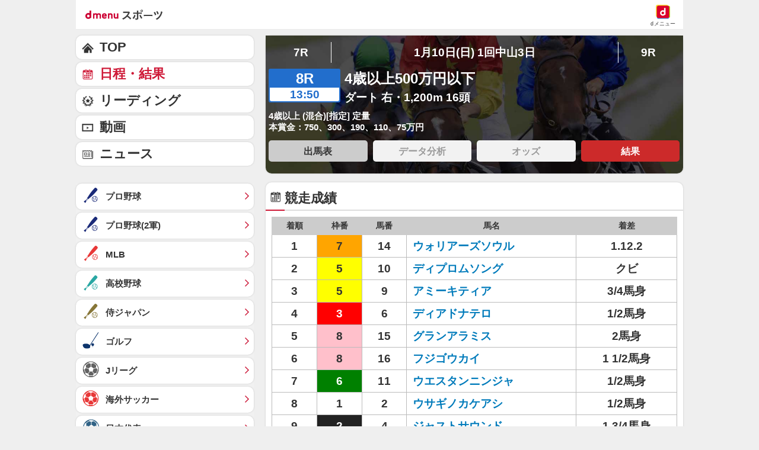

--- FILE ---
content_type: application/javascript; charset=UTF-8
request_url: https://alxd.addlv.smt.docomo.ne.jp/2.0/w/web.js?cb=d2c.allox.infrastructure.getad[%22UifzbXtKKD%22]&nocache=1769024844401&p=1189ebe27pfw&t=web_1243c583-faa0-4b38-885a-77a5b2ab0f731769024844401&jv=25.4.0-829cc83&bw=1280
body_size: 0
content:
d2c.allox.infrastructure.getad["UifzbXtKKD"]({"error":"Error : NoAd"}
);

--- FILE ---
content_type: application/javascript
request_url: https://sports.smt.docomo.ne.jp/common_all/js/commonFavorite.js
body_size: 885
content:
// ヘッダナビ用/フローティングナビの並び替え用
$(function(){
	
	var domain_sports_old = document.domain.match(/smt/) ? 'sports.smt.docomo.ne.jp' : 'sb-factory.com';
	var domain_sports_new  = document.domain.match(/smt/) ? 'smt.docomo.ne.jp' : 'sb-factory.com';
	var view_order_list_old = Cookies.get('smt_sports_view_order_list');
	var view_order_list = Cookies.get('smt_sports_Order_Viewlists');

	// 旧cookieコピー・削除処理
	if (view_order_list == undefined && view_order_list_old != undefined) {
		view_order_list = view_order_list_old;
		document.cookie = 'smt_sports_view_order_list=' + view_order_list_old + ';max-age=0;domain=' + domain_sports_old + '; path=/;';
	}

	if(sports != undefined && sports != '' && typeof sports !== 'object'){
		if (view_order_list != undefined) {
			view_order_list = view_order_list.split(',');
			if(view_order_list.indexOf(sports) != -1){
				view_order_list.some(function(v, i){
					if (v==sports) {
						//console.log('view_order_list [deleted].' + v);
						view_order_list.splice(i, 1);
					}
				});
			}
			// 先頭に追加
			view_order_list.unshift(sports);
		}else{
			var view_order_list = [];
			// 先頭に追加
			view_order_list.unshift(sports);
		}

		view_order_list_str = view_order_list.join(',');
		
		Cookies.set('smt_sports_Order_Viewlists', view_order_list_str, {domain: domain_sports_new, expires: 3650});
	}

	var view_order_list = Cookies.get('smt_sports_Order_Viewlists');
	if(view_order_list == undefined){
		view_order_list = Cookies.get('smt_sports_view_order_list');
	}
	view_order_list = JSON.stringify(view_order_list);

	var view_order_list_d = [];
	if (view_order_list != undefined) {
		view_order_list_d = view_order_list.split(',');
		view_order_list_d = view_order_list_d.reverse();
		view_order_list_d.some(function(v, i){
			var vc = v.replace('"', '');
			vc = vc.replace('"', '');
			// ヘッダーナビ(ジャンルスライダー)入れ替え
			$('#genreListHNav li').each(function(){
				var $class = $(this).attr("class");
				$class = $class.replace(' ', '');
				$class = $class.replace('current', '');
				if (vc == $class) {
					//console.log('view_order_list [match].' + vc);
					$(this).clone().prependTo('#genreListHNav');
					$(this).remove();
				}
			});

			// ジャンルフロート入れ替え
			$('#genreListFloat li').each(function(){
				var $class = $(this).attr("class");
				$class = $class.replace(' ', '');
				if (vc == $class) {
					//console.log('view_order_list [match].' + vc);
					$(this).clone().prependTo('#genreListFloat');
					$(this).remove();
				}
			});

			// らくスマ用Gナビ入れ替え
			$('#genreListGNav li').each(function(){
				var $class = $(this).attr("class");
				$class = $class.replace(' ', '');
				if (vc == $class) {
					//console.log('view_order_list [match].' + vc);
					$(this).clone().prependTo('#genreListGNav');
					$(this).remove();
				}
			});

		});

		// ジャンルスライダー  updated Feb.2023
		if($('.js-genreSlider').length){
			genreSlider();
			// カレントを真ん中に持ってくる
			var genre = $('.js-genreSlider');
			var current = genre.find('.current');
			var current_pos = current.position().left;
			var current_width = current.outerWidth();
			var window_width = $(window).width();
			if(current_pos >= (window_width / 2)){
				var scrool = current_pos - (window_width / 2) + (current_width / 2);
				genre.scrollLeft(scrool);
			}
		}

	}


});

//ジャンルスライダー
function genreSlider(){
	var slider = $('.js-genreSlider');
	var slider_width = slider.get(0).scrollWidth;
	var window_width = $(window).width();

	var left = slider.parent().find('.arrow_left');
	var right = slider.parent().find('.arrow_right');

	// 矢印の動き
	$('.js-genreSlider-prev').on('click', function(){
		slider.animate({scrollLeft:slider.scrollLeft() - slider_width/9});
	});
	$('.js-genreSlider-next').on('click', function(){
		slider.animate({scrollLeft:slider.scrollLeft() + slider_width/9});
	});

	if(window_width <= 770){
		$(window).on("load", function(){
			if(slider.scrollLeft() == 0){
				left.fadeOut();
			}
		});

		slider.on('scroll touchmove', function(){
			var scrool_left = slider.scrollLeft();
			var limit_right = slider_width - window_width - 10;
			if(scrool_left < 30){
				slider.parent().find('.arrow_left').fadeOut();
			} else if(scrool_left >= 30 && scrool_left <= limit_right){
				if (slider.parent().find('.arrow_left').is(':hidden')) {
					slider.parent().find('.arrow_left').fadeIn();
				}
				if (slider.parent().find('.arrow_right').is(':hidden')) {
					slider.parent().find('.arrow_right').fadeIn();
				}
			} else {
				slider.parent().find('.arrow_right').fadeOut();
			}
		});
	}
}

--- FILE ---
content_type: text/javascript
request_url: https://rumcdn.geoedge.be/d51e7e94-2494-4676-9d85-9dc40e298f77/grumi.js
body_size: 129132
content:
var grumiInstance = window.grumiInstance || { q: [] };
(function createInstance (window, document, options = { shouldPostponeSample: false }) {
	!function r(i,o,a){function s(n,e){if(!o[n]){if(!i[n]){var t="function"==typeof require&&require;if(!e&&t)return t(n,!0);if(c)return c(n,!0);throw new Error("Cannot find module '"+n+"'")}e=o[n]={exports:{}};i[n][0].call(e.exports,function(e){var t=i[n][1][e];return s(t||e)},e,e.exports,r,i,o,a)}return o[n].exports}for(var c="function"==typeof require&&require,e=0;e<a.length;e++)s(a[e]);return s}({1:[function(e,t,n){var r=e("./config.js"),i=e("./utils.js");t.exports={didAmazonWin:function(e){var t=e.meta&&e.meta.adv,n=e.preWinningAmazonBid;return n&&(t=t,!i.isEmptyObj(r.amazonAdvIds)&&r.amazonAdvIds[t]||(t=e.tag,e=n.amzniid,t.includes("apstag.renderImp(")&&t.includes(e)))},setAmazonParametersToSession:function(e){var t=e.preWinningAmazonBid;e.pbAdId=void 0,e.hbCid=t.crid||"N/A",e.pbBidder=t.amznp,e.hbCpm=t.amznbid,e.hbVendor="A9",e.hbTag=!0}}},{"./config.js":5,"./utils.js":24}],2:[function(e,t,n){var l=e("./session"),r=e("./urlParser.js"),m=e("./utils.js"),i=e("./domUtils.js").isIframe,f=e("./htmlParser.js"),g=e("./blackList").match,h=e("./ajax.js").sendEvent,o=".amazon-adsystem.com",a="/dtb/admi",s="googleads.g.doubleclick.net",e="/pagead/",c=["/pagead/adfetch",e+"ads"],d=/<iframe[^>]*src=['"]https*:\/\/ads.\w+.criteo.com\/delivery\/r\/.+<\/iframe>/g,u={};var p={adsense:{type:"jsonp",callbackName:"a"+ +new Date,getJsUrl:function(e,t){return e.replace("output=html","output=json_html")+"&callback="+t},getHtml:function(e){e=e[m.keys(e)[0]];return e&&e._html_},shouldRender:function(e){var e=e[m.keys(e)[0]],t=e&&e._html_,n=e&&e._snippet_,e=e&&e._empty_;return n&&t||e&&t}},amazon:{type:"jsonp",callbackName:"apstag.renderImp",getJsUrl:function(e){return e.replace("/admi?","/admj?").replace("&ep=%7B%22ce%22%3A%221%22%7D","")},getHtml:function(e){return e.html},shouldRender:function(e){return e.html}},criteo:{type:"js",getJsHtml:function(e){var t,n=e.match(d);return n&&(t=(t=n[0].replace(/iframe/g,"script")).replace(/afr.php|display.aspx/g,"ajs.php")),e.replace(d,t)},shouldRender:function(e){return"loading"===e.readyState}}};function y(e){var t,n=e.url,e=e.html;return n&&((n=r.parse(n)).hostname===s&&-1<c.indexOf(n.pathname)&&(t="adsense"),-1<n.hostname.indexOf(o))&&-1<n.pathname.indexOf(a)&&(t="amazon"),(t=e&&e.match(d)?"criteo":t)||!1}function v(r,i,o,a){e=i,t=o;var e,t,n,s=function(){e.src=t,h({type:"adfetch-error",meta:JSON.stringify(l.meta)})},c=window,d=r.callbackName,u=function(e){var t,n=r.getHtml(e),e=(l.bustedUrl=o,l.bustedTag=n,r.shouldRender(e));t=n,(t=f.parse(t))&&t.querySelectorAll&&(t=m.map(t.querySelectorAll("[src], [href]"),function(e){return e.src||e.href}),m.find(t,function(e){return g(e).match}))&&h({type:"adfetch",meta:JSON.stringify(l.meta)}),!a(n)&&e?(t=n,"srcdoc"in(e=i)?e.srcdoc=t:((e=e.contentWindow.document).open(),e.write(t),e.close())):s()};for(d=d.split("."),n=0;n<d.length-1;n++)c[d[n]]={},c=c[d[n]];c[d[n]]=u;var u=r.getJsUrl(o,r.callbackName),p=document.createElement("script");p.src=u,p.onerror=s,p.onload=function(){h({type:"adfetch-loaded",meta:JSON.stringify(l.meta)})},document.scripts[0].parentNode.insertBefore(p,null)}t.exports={shouldBust:function(e){var t,n=e.iframe,r=e.url,e=e.html,r=(r&&n&&(t=i(n)&&!u[n.id]&&y({url:r}),u[n.id]=!0),y({html:e}));return t||r},bust:function(e){var t=e.iframe,n=e.url,r=e.html,i=e.doc,o=e.inspectHtml;return"jsonp"===(e=p[y(e)]).type?v(e,t,n,o):"js"===e.type?(t=i,n=r,i=(o=e).getJsHtml(n),l.bustedTag=n,!!o.shouldRender(t)&&(t.write(i),!0)):void 0},checkAndBustFriendlyAmazonFrame:function(e,t){(e=e.defaultView&&e.defaultView.frameElement&&e.defaultView.frameElement.id)&&e.startsWith("apstag")&&(l.bustedTag=t)}}},{"./ajax.js":3,"./blackList":4,"./domUtils.js":8,"./htmlParser.js":13,"./session":21,"./urlParser.js":23,"./utils.js":24}],3:[function(e,t,n){var i=e("./utils.js"),o=e("./config.js"),r=e("./session.js"),a=e("./domUtils.js"),s=e("./jsUtils.js"),c=e("./methodCombinators.js").before,d=e("./tagSelector.js").getTag,u=e("./constants.js"),e=e("./natives.js"),p=e.fetch,l=e.XMLHttpRequest,m=e.Request,f=e.TextEncoder,g=e.postMessage,h=[];function y(e,t){e(t)}function v(t=null){i.forEach(h,function(e){y(e,t)}),h.push=y}function b(e){return e.key=r.key,e.imp=e.imp||r.imp,e.c_ver=o.c_ver,e.w_ver=r.wver,e.w_type=r.wtype,e.b_ver=o.b_ver,e.ver=o.ver,e.loc=location.href,e.ref=document.referrer,e.sp=r.sp||"dfp",e.cust_imp=r.cust_imp,e.cust1=r.meta.cust1,e.cust2=r.meta.cust2,e.cust3=r.meta.cust3,e.caid=r.meta.caid,e.scriptId=r.scriptId,e.crossOrigin=!a.isSameOriginWin(top),e.debug=r.debug,"dfp"===r.sp&&(e.qid=r.meta.qid),e.cdn=o.cdn||void 0,o.accountType!==u.NET&&(e.cid=r.meta&&r.meta.cr||123456,e.li=r.meta.li,e.ord=r.meta.ord,e.ygIds=r.meta.ygIds),e.at=o.accountType.charAt(0),r.hbTag&&(e.hbTag=!0,e.hbVendor=r.hbVendor,e.hbCid=r.hbCid,e.hbAdId=r.pbAdId,e.hbBidder=r.pbBidder,e.hbCpm=r.hbCpm,e.hbCurrency=r.hbCurrency),"boolean"==typeof r.meta.isAfc&&(e.isAfc=r.meta.isAfc,e.isAmp=r.meta.isAmp),r.meta.hasOwnProperty("isEBDA")&&"%"!==r.meta.isEBDA.charAt(0)&&(e.isEBDA=r.meta.isEBDA),r.pimp&&"%_pimp%"!==r.pimp&&(e.pimp=r.pimp),void 0!==r.pl&&(e.preloaded=r.pl),e.site=r.site||a.getTopHostname(),e.site&&-1<e.site.indexOf("safeframe.googlesyndication.com")&&(e.site="safeframe.googlesyndication.com"),e.isc=r.isc,r.adt&&(e.adt=r.adt),r.isCXM&&(e.isCXM=!0),e.ts=+new Date,e.bdTs=o.bdTs,e}function w(t,n){var r=[],e=i.keys(t);return void 0===n&&(n={},i.forEach(e,function(e){void 0!==t[e]&&void 0===n[e]&&r.push(e+"="+encodeURIComponent(t[e]))})),r.join("&")}function E(e){e=i.removeCaspr(e),e=r.doubleWrapperInfo.isDoubleWrapper?i.removeWrapperXMP(e):e;return e=4e5<e.length?e.slice(0,4e5):e}function j(t){return function(){var e=arguments[0];return e.html&&(e.html=E(e.html)),e.tag&&(e.tag=E(e.tag)),t.apply(this,arguments)}}e=c(function(e){var t;e.hasOwnProperty("byRate")&&!e.byRate||(t=a.getAllUrlsFromAllWindows(),"sample"!==e.r&&"sample"!==e.bdmn&&t.push(e.r),e[r.isPAPI&&"imaj"!==r.sp?"vast_content":"tag"]=d(),e.urls=JSON.stringify(t),e.hc=r.hc,e.vastUrls=JSON.stringify(r.vastUrls),delete e.byRate)}),c=c(function(e){e.meta=JSON.stringify(r.meta),e.client_size=r.client_size});function A(e,t){var n=new l;n.open("POST",e),n.setRequestHeader("Content-type","application/x-www-form-urlencoded"),n.send(w(t))}function O(t,e){return o=e,new Promise(function(t,e){var n=(new f).encode(w(o)),r=new CompressionStream("gzip"),i=r.writable.getWriter();i.write(n),i.close(),new Response(r.readable).arrayBuffer().then(function(e){t(e)}).catch(e)}).then(function(e){e=new m(t,{method:"POST",body:e,mode:"no-cors",headers:{"Content-type":"application/x-www-form-urlencoded","Accept-Language":"gzip"}});p(e)});var o}function _(e,t){p&&window.CompressionStream?O(e,t).catch(function(){A(e,t)}):A(e,t)}function T(e,t){r.hasFrameApi&&!r.frameApi?g.call(r.targetWindow,{key:r.key,request:{url:e,data:t}},"*"):_(e,t)}r.frameApi&&r.targetWindow.addEventListener("message",function(e){var t=e.data;t.key===r.key&&t.request&&(_((t=t.request).url,t.data),e.stopImmediatePropagation())});var I,x={};function k(r){return function(n){h.push(function(e){if(e&&e(n),n=b(n),-1!==r.indexOf(o.reportEndpoint,r.length-o.reportEndpoint.length)){var t=r+w(n,{r:!0,html:!0,ts:!0});if(!0===x[t]&&!(n.rbu||n.is||3===n.rdType||n.et))return}x[t]=!0,T(r,n)})}}let S="https:",C=S+o.apiUrl+o.reportEndpoint;t.exports={sendInit:s.once(c(k(S+o.apiUrl+o.initEndpoint))),sendReport:e(j(k(S+o.apiUrl+o.reportEndpoint))),sendError:k(S+o.apiUrl+o.errEndpoint),sendDebug:k(S+o.apiUrl+o.dbgEndpoint),sendStats:k(S+o.apiUrl+(o.statsEndpoint||"stats")),sendEvent:(I=k(S+o.apiUrl+o.evEndpoint),function(e,t){var n=o.rates||{default:.004},t=t||n[e.type]||n.default;Math.random()<=t&&I(e)}),buildRbuReport:e(j(b)),sendRbuReport:T,processQueue:v,processQueueAndResetState:function(){h.push!==y&&v(),h=[]},setReportsEndPointAsFinished:function(){x[C]=!0},setReportsEndPointAsCleared:function(){delete x[C]}}},{"./config.js":5,"./constants.js":6,"./domUtils.js":8,"./jsUtils.js":14,"./methodCombinators.js":16,"./natives.js":17,"./session.js":21,"./tagSelector.js":22,"./utils.js":24}],4:[function(e,t,n){var d=e("./utils.js"),r=e("./config.js"),u=e("./urlParser.js"),i=r.domains,o=r.clkDomains,e=r.bidders,a=r.patterns.wildcards;var s,p={match:!1};function l(e,t,n){return{match:!0,bdmn:e,ver:t,bcid:n}}function m(e){return e.split("").reverse().join("")}function f(n,e){var t,r;return-1<e.indexOf("*")?(t=e.split("*"),r=-1,d.every(t,function(e){var e=n.indexOf(e,r+1),t=r<e;return r=e,t})):-1<n.indexOf(e)}function g(e,t,n){return d.find(e,t)||d.find(e,n)}function h(e){return e&&"1"===e.charAt(0)}function c(c){return function(e){var n,r,i,e=u.parse(e),t=e&&e.hostname,o=e&&[e.pathname,e.search,e.hash].join("");if(t){t=[t].concat((e=(e=t).split("."),d.fluent(e).map(function(e,t,n){return n.shift(),n.join(".")}).val())),e=d.map(t,m),t=d.filter(e,function(e){return void 0!==c[e]});if(t&&t.length){if(e=d.find(t,function(e){return"string"==typeof c[e]}))return l(m(e),c[e]);var a=d.filter(t,function(e){return"object"==typeof c[e]}),s=d.map(a,function(e){return c[e]}),e=d.find(s,function(t,e){return r=g(d.keys(t),function(e){return f(o,e)&&h(t[e])},function(e){return f(o,e)}),n=m(a[e]),""===r&&(e=s[e],i=l(n,e[r])),r});if(e)return l(n,e[r],r);if(i)return i}}return p}}function y(e){e=e.substring(2).split("$");return d.map(e,function(e){return e.split(":")[0]})}t.exports={match:function(e,t){var n=c(i);return t&&"IFRAME"===t.toUpperCase()&&(t=c(o)(e)).match?(t.rdType=2,t):n(e)},matchHB:(s=c(e),function(e){var e=e.split(":"),t=e[0],e=e[1],e="https://"+m(t+".com")+"/"+e,e=s(e);return e.match&&(e.bdmn=t),e}),matchAgainst:c,matchPattern:function(t){var e=g(d.keys(a),function(e){return f(t,e)&&h(a[e])},function(e){return f(t,e)});return e?l("pattern",a[e],e):p},isBlocking:h,getTriggerTypes:y,removeTriggerType:function(e,t){var n,r=(i=y(e.ver)).includes(t),i=1<i.length;return r?i?(e.ver=(n=t,(r=e.ver).length<2||"0"!==r[0]&&"1"!==r[0]||"#"!==r[1]||(i=r.substring(0,2),1===(t=r.substring(2).split("$")).length)?r:0===(r=t.filter(function(e){var t=e.indexOf(":");return-1===t||e.substring(0,t)!==n})).length?i.slice(0,-1):i+r.join("$")),e):p:e}}},{"./config.js":5,"./urlParser.js":23,"./utils.js":24}],5:[function(e,t,n){t.exports={"ver":"0.1","b_ver":"0.5.480","blocking":true,"rbu":0,"silentRbu":0,"signableHosts":[],"onRbu":0,"samplePercent":0,"debug":true,"accountType":"publisher","impSampleRate":0.002,"statRate":0.05,"apiUrl":"//gw.geoedge.be/api/","initEndpoint":"init","reportEndpoint":"report","statsEndpoint":"stats","errEndpoint":"error","dbgEndpoint":"debug","evEndpoint":"event","filteredAdvertisersEndpoint":"v1/config/filtered-advertisers","rdrBlock":true,"ipUrl":"//rumcdn.geoedge.be/grumi-ip.js","altTags":[],"hostFilter":[],"maxHtmlSize":0.4,"reporting":true,"advs":{},"creativeWhitelist":{},"heavyAd":false,"cdn":"cloudfront-canary","domains":{"ten.etaberteg.c8ix4":"1#1:64597","ten.dferuza.10z.fc7cmdkfeeva0hya-eex":"1#1:64597","moc.hsilbupdagnitekram":"1#1:64597","moc.aidemlatigidytiliga.4v-ue-btr":"1#1:64597","moc.sm-tniopxda.4v-tsaesu-btr":"1#1:64597","pot.idwrbbypgw":"1#1:64597","ten.tnorfduolc.5w8s2qxrbvwy1d":"1#1:64597","moc.tceffedaibom":"1#1:64597","moc.snalperacidem5202":"1#1:64597","pot.707185-etilx1":"1#1:64597","moc.wohsdnilbeht":"1#1:64597","moc.4202-ylloj-atled":"1#1:64597","moc.sdaderk.ndc":"1#1:64597","ofni.htaprider.3su-og":"1#1:64597","moc.krowten-xulfneddih":"1#1:64597","pohs.ecnerefertenbew6202":"1#1:64597","ppa.naecolatigidno.jv9wu-ppa-hsifyllej":"1#1:64597","ur.venkilrebaf":"1#1:64597","moc.oozkcihctalflufhtiaf":"1#1:64597","moc.gnicnanif-noznif":"1#1:64597","ten.swodniw.eroc.bew.31z.7110023033e3033e3033e":"1#1:64597","ten.swodniw.eroc.bew.31z.9x2k7m5r":"1#1:64597","ten.swodniw.eroc.bolb.1814erotsatad":"1#1:64597","moc.yadretseyhserfserutnev":"1#1:64597","ppa.naecolatigidno.9bnei-ppa-llehsaes":"1#1:64597","tser.ordyhensid":"1#1:64597","orp.rrahgcepxe":"1#1:64597","pohs.snoitulosten6202detroppus":"1#1:64597","enilno.atruvleqixon":"1#1:64597","sbs.elatolatlobuhsoh":"1#1:64597","orp.42suenp-tsrif":"1#1:64597","ppa.naecolatigidno.99opw-ppa-gnitrac":"1#1:64597","orp.newradmyglamirp":"1#1:64597","ppa.naecolatigidno.au6jw-ppa-daehremmah":"1#1:64597","uci.daehanoisiv":"1#1:64597","kcilc.mrofobor":"1#1:64597","etis.xevartun":"1#1:64597","ppa.yfilten.f52bc0e9-91040102106202-taigalp-eralfduolc":"1#1:64597","ppa.yfilten.31ae084d-90901102106202-taigalp-eralfduolc":"1#1:64597","ppa.yfilten.79c490f6-93901102106202-taigalp-eralfduolc":"1#1:64597","ppa.naecolatigidno.296t7-ppa-nihplod":"1#1:64597","evil.kuseitirucestcefrepcp":"1#1:64597","etis.skcirtsuinegssenllew":"1#1:64597","moc.skrowavonarim":"1#1:64597","moc.moilatrom.krt":"1#1:64597","pohs.trakysae-yadtseb":"1#1:64597","moc.ezisregib":"1#1:64597","moc.ylbeew.10dractflg":"1#1:64597","tser.uorhttsuig":"1#1:64597","etis.sepicerruohhsur":"1#1:64597","orp.denonipsnu":"1#1:64597","orp.onarueipas":"1#1:64597","ten.swodniw.eroc.bew.31z.7110913033e3033e3033e":"1#1:64597","ni.oc.yfirevnamuh.0fabte37ccbuho46kn5d":"1#1:64597","moc.gnuztutsretnuelleiznanif":"1#1:64597","moc.42cirema.94v":"1#1:64597","moc.rocagretabla":"1#1:64597","orp.tebxx22.xdxd":"1#1:64597","ten.swodniw.eroc.bolb.ypnjtkrlznsrhdqgfqja1005":"1#1:64597","ten.hlatot.oirepo":"1#1:64597","moc.ydeenteg.r":"1#1:64597","orp.nacnittair":"1#1:64597","moc.latrophcetegdirb.08khif37ccbuh0imao5d":"1#1:64597","zk.hns":"1#1:64597","moc.ezauw.hainmo":"1#1:64597","wp.yartnadrev.rp":"1#1:64597","ppa.yfilten.63b691cb-95501102106202-taigalp-eralfduolc":"1#1:64597","ppa.yfilten.7971e81a-71601102106202-taigalp-eralfduolc":"1#1:64597","moc.ppaukoreh.198990bab91f-assoi":"1#1:64597","evil.kuerucessdnefedcp":"1#1:64597","moc.eddetagnoleyrevnib":"1#1:64597","moc.etnegruofni":"1#1:64597","moc.ppaukoreh.b2c6622100a5-sepicer-xirtamdoof":"1#1:64597","moc.kilcaed":"1#1:64597","enilno.stnenopmocrotaveleocee":"1#1:64597","aidem.orripcimod":"1#1:64597","moc.yrusaert-noznif":"1#1:64597","moc.golbesuaidem.apl":"1#1:64597","ten.hp33nn":"1#1:64597","moc.2bezalbkcab.500-tsae-su.3s.060moctodtfosniwwwessiws":"1#1:64597","evil.kuytirucestroppuscp":"1#1:64597","moc.potbuhrevocsid.apl":"1#1:64597","ppa.yfilten.7f9debb4-60501102106202-taigalp-eralfduolc":"1#1:64597","ppa.yfilten.e3afb78c-80501102106202-taigalp-eralfduolc":"1#1:64597","ppa.yfilten.76653c73-35401102106202-taigalp-eralfduolc":"1#1:64597","ppa.yfilten.ebdc75f9-01801102106202-taigalp-eralfduolc":"1#1:64597","moc.xifsdnertefiltrams":"1#1:64597","etis.noitingiotom":"1#1:64597","moc.evirdnert-dnif.apl":"1#1:64597","moc.kniledonhcet.g7q3if37ccbuhoev9o5d":"1#1:64597","gro.uoysekil.airolf":"1#1:64597","ni.oc.yfirevnamuh.gli2lf37ccbuh8opdo5d":"1#1:64597","ten.swodniw.eroc.bolb.oxyezqoexcfzuxnzodpc9004":"1#1:64597","moc.rwopbewdaer":"1#1:64597","moc.ppaukoreh.09ce2103db96-92975-dnalburcs-esnetni":"1#1:64597","moc.arueoh.pl":"1#1:64597","ppa.yfilten.658ed2cd-81401102106202-taigalp-eralfduolc":"1#1:64597","ppa.yfilten.f662769b-65704102106202-taigalp-eralfduolc":"1#1:64597","ppa.yfilten.1a05a321-94804102106202-taigalp-eralfduolc":"1#1:64597","moc.ykssdnertefiltrams":"1#1:64597","enilno.isewtywen":"1#1:64597","moc.noitaivaralagnim":"1#1:64597","ten.swodniw.eroc.bew.31z.8q2m4r9x":"1#1:64597","moc.evirdnert-dnif":"1#1:64597","kcilc.eunonetot":"1#1:64597","moc.kcilckcbrot":"1#1:64597","kcilc.eemitovon":"1#1:64597","retnec.unercdorap":"1#1:64597","ppa.naecolatigidno.smaws-ppa-retsbol":"1#1:64597","moc.ppaukoreh.e2a90a84df28-ksudnietib":"1#1:64597","zyx.niamodniw":"1#1:64597","moc.ruzah-konib.3rt":"1#1:64597","moc.ecarsussap.441075-tsetal":"1#1:64597","moc.321eunevahcnif":"1#1:64597","zyx.c0i":"1#1:64597","ten.tnorfduolc.g4pvzepdaeq1d":"1#1:64597","moc.noitaunitnocgnipoordelttek":"1#1:64597","ten.yawa-em-llor":"1#1:64597","moc.ridergnorts":"1#1:64597","moc.elytsyhtlaeheb":"1#1:64597","ten.swodniw.eroc.bolb.ziterxkunvebblpcnfhd5203":"1#1:64597","moc.snioc-noznif":"1#1:64597","kcilc.dnirgyliad":"1#1:64597","ppa.yfilten.ea87841c-83011102106202-taigalp-eralfduolc":"1#1:64597","ssenisub.elytsefilytivegnol.5p":"1#1:64597","moc.opbtsewtsae.www":"1#1:64597","ten.swodniw.eroc.bew.31z.4t8n1m9q":"1#1:64597","etis.iuasa.www":"1#1:64597","moc.enoztcellettniaidem":"1#1:64597","moc.bulcsdoognteg.12":"1#1:64597","moc.bubqfmcf":"1#1:64597","tser.tabbactits":"1#1:64597","tser.lsptniuqs":"1#1:64597","etis.noisnepsusevird":"1#1:64597","efil.apotepumumavorazof":"1#1:64597","orp.artnelez":"1#1:64597","moc.ecnanifbaltiforp":"1#1:64597","evil.kuerucestcefrepcp":"1#1:64597","moc.tiderctnemyolpmefles":"1#1:64597","ten.troperzzubyliad.derutaef":"1#1:64597","moc.tebxx22.xx":"1#1:64597","moc.gnirpssdnertefiltrams":"1#1:64597","erots.swodniw-www.adhc-otua":"1#1:64597","ten.swodniw.eroc.bew.91z.pialnanambv":"1#1:64597","moc.ofogorohik.iravot":"1#1:64597","moc.latrophcetegdirb.g67qff37ccbuhgsp6o5d":"1#1:64597","enilno.xulfarret":"1#1:64597","moc.ppaukoreh.f12d27dbbce8-04008-eltsac-eneres":"1#1:64597","ppa.naecolatigidno.945r5-sseinsub-layor":"1#1:64597","ecaps.sunobcilrebaf":"1#1:64597","moc.buhdaereirots.apl":"1#1:64597","moc.rraegatsiver":"1#1:64597","orp.essidirdec":"1#1:64597","tif.yddadruoysohw":"1#1:64597","ppa.erotspivqbb":"1#1:64597","moc.niwniwtabo":"1#1:64597","moc.ppaukoreh.aea6459eed0d-sepicer-enignekooc":"1#1:64597","moc.ppaukoreh.20c85d881853-fejinjksoi":"1#1:64597","moc.dnedivid-noznif":"1#1:64597","evil.seidoofotces":"1#1:64597","ni.oc.kcilctobor.0ulmcf37ccbuh04t3o5d":"1#1:64597","moc.secapsnaecolatigid.ndc.1pgs.11b4a7232638ab6f-od":"1#1:64597","rb.moc.rotagtsohetisuem.3461580.0000215948671ejoheduasatsiver":"1#1:64597","aidem.etnocibsib":"1#1:64597","etis.xtfihsrac":"1#1:64597","moc.atcontsul":"1#1:64597","moc.sucoftcideneb":"1#1:64597","sotua.mialcnoipmahclaedtrams.www":"1#1:64597","ppa.lecrev.100fiton-elppa":"1#1:64597","moc.ppaukoreh.d992e53cefc8-mutcnasneergeht":"1#1:64597","etis.wolfefil":"1#1:64597","moc.spityliadyhtlaeh.slaed":"1#1:64597","moc.ycnegaraodnal":"1#1:64597","oc.htlaehtepnistrepxe":"1#1:64597","moc.abassahuom":"1#1:64597","ppa.yfilten.c10b91c9-93143102106202-taigalp-eralfduolc":"1#1:64597","moc.ppaukoreh.de63960e914b-seton-enigneetsat":"1#1:64597","moc.laiciffoselasw":"1#1:64597","moc.htleweh.www":"1#1:64597","moc.ppaukoreh.ad54dbe99f0c-sepicer-noisivlaem":"1#1:64597","moc.ppaukoreh.185fa0c39f57-seton-noisufetsat":"1#1:64597","moc.ppaukoreh.c6d5602a0b23-ediug-epahsetsat":"1#1:64597","aidem.areegysbus":"1#1:64597","moc.stegdiw-latsyrc":"1#1:64597","mom.gnitsac-aic":"1#1:64597","moc.duolcsdnertefiltrams":"1#1:64597","etis.reetsotua":"1#1:64597","pot.ao98i5f6":"1#1:64597","pot.vg17n1zr":"1#1:64597","ni.oc.yfirevnamuh.gn5ucf37ccbuh8e34o5d":"1#1:64597","moc.secapsnaecolatigid.ndc.3cyn.08343e08aceeade3-od":"1#1:64597","latigid.gniniart-hsac":"1#1:64597","orp.aberpsitni":"1#1:64597","moc.xojwfiiv.s":"1#1:64597","ppa.yfilten.ef31234f-24401102106202-taigalp-eralfduolc":"1#1:64597","oi.bew24.oirepo":"1#1:64597","orp.emaghself":"1#1:64597","ten.swodniw.eroc.bew.31z.pohsydoow":"1#1:64597","niw.r15ocnip":"1#1:64597","tser.repusatsin":"1#1:64597","moc.urrapucrem":"1#1:64597","etisbew.taerutanyeh":"1#1:64597","ten.hlatot.hainmo":"1#1:64597","pohs.aroqleb":"1#1:64597","ten.swodniw.eroc.bolb.guqqaokpuwfsdwkdakin5204":"1#1:64597","ten.sppacitatseruza.4.01f7c12e0-hcaeb-ylloj":"1#1:64597","ppa.yfilten.8761a4-ilonnac-ytsez--f058b8b2b0ec1627996f0796":"1#1:64597","enilno.oilofkert":"1#1:64597","zib.tegratda.btr.dibver":"1#1:64597","eniw.tropbewlausac":"1#1:64597","ofni.spotreffowen":"1#1:64597","moc.xinus-lepat.2rt":"1#1:64597","pohs.ynnusolleh":"1#1:64597","evil.eciovamzalp":"1#1:64597","ofni.htaprider.capa-og":"1#1:64597","moc.buhtsitpab":"1#1:64597","moc.oitesiw.nemhenba":"1#1:64597","oi.citamdib.201sda":"1#1:64597","moc.deloac":"1#1:64597","moc.dib-yoj.ed-pmi-vda":"1#1:64597","moc.aeesud":"1#1:64597","cc.daol-lmth.5":"1#1:64597","gs.pnf":"1#1:64597","zyx.5xi":"1#1:64597","kcilc.npv-tcennoc":"1#1:64597","moc.sr1m":"1#1:64597","zyx.urnopuciovt":"1#1:64597","moc.n699c":"1#1:64597","zyx.daibompxe":"1#1:64597","ten.swodniw.eroc.bew.31z.8110913033e3033e3033e":"1#1:64597","ten.swodniw.eroc.bew.91z.1uyynolkimes":"1#1:64597","ppa.naecolatigidno.ycptz-ppa-hsifrats":"1#1:64597","ppa.yfilten.633f0ec4-03111102106202-taigalp-eralfduolc":"1#1:64597","moc.lujarlatahis":"1#1:64597","moc.tratsevil-moc.regdel":"1#1:64597","tser.lutiticsba":"1#1:64597","tser.arpirartxe":"1#1:64597","enilno.doofeltnam":"1#1:64597","etis.hctulcraeg":"1#1:64597","sbs.isosicofic":"1#1:64597","ppa.naecolatigidno.7in3a-ppa-nwarp-gnik":"1#1:64597","ten.swodniw.eroc.bew.31z.asakob":"1#1:64597","moc.ipsoog":"1#1:64597","ppa.yfilten.66717188-93901102106202-taigalp-eralfduolc":"1#1:64597","orp.tebxx22.ppau":"1#1:64597","tser.ilpxecslob":"1#1:64597","orp.frafssappa":"1#1:64597","moc.iemocwyt":"1#1:64597","enilno.atsivhtap":"1#1:64597","etis.nevahnap":"1#1:64597","kcilc.eyawwen":"1#1:64597","moc.sedittfardbew.apl":"1#1:64597","moc.42cirema.aj":"1#1:64597","zyx.ggtolsisarag":"1#1:64597","moc.llabpordenozg.yalp":"1#1:64597","moc.tekorhairem":"1#1:64597","moc.ezauw.oirepo":"1#1:64597","moc.ppaukoreh.58ba03272c2a-kcabemetib":"1#1:64597","orp.subitatpulov-77ecnanif":"1#1:64597","ten.swodniw.eroc.bew.31z.9p2m7x5n":"1#1:64597","moc.segdirbdaereno":"1#1:64597","tser.panacallop":"1#1:64597","orp.cahpaevvar":"1#1:64597","aidem.emsidccacs":"1#1:64597","etis.ybbucyalp":"1#1:64597","erots.pohsraey23yppah":"1#1:64597","sbs.oitnaleryp":"1#1:64597","ten.swodniw.eroc.bolb.1020xoberuza":"1#1:64597","ppa.yfilten.7735efc5-93500102106202-taigalp-eralfduolc":"1#1:64597","ppa.yfilten.dd333884-14501102106202-taigalp-eralfduolc":"1#1:64597","ppa.yfilten.b1cfebb2-24501102106202-taigalp-eralfduolc":"1#1:64597","ten.redisnizibwohs.evisulcxe":"1#1:64597","moc.aicetnas.sofni":"1#1:64597","moc.nlevarp":"1#1:64597","ten.swodniw.eroc.bew.31z.kizb79owlzcsj021egassem":"1#1:64597","pot.0pyvutok":"1#1:64597","gro.draob-ym.nocmeg":"1#1:64597","enilno.slppus":"1#1:64597","enilno.rohcnaniarb":"1#1:64597","moc.reggacnuy":"1#1:64597","moc.dirgaidemwolf":"1#1:64597","etis.agru":"1#1:64597","ppa.yfilten.099da932-65401102106202-taigalp-eralfduolc":"1#1:64597","moc.hsifratstnelis":"1#1:64597","ppa.yfilten.c65fdc52-82801102106202-taigalp-eralfduolc":"1#1:64597","kcilc.reswoh":"1#1:64597","moc.yrotsnamowssenlew.xm-3ivartlu":"1#1:64597","ppa.yfilten.4b7ff29a-85703102106202-taigalp-eralfduolc":"1#1:64597","etis.etiusskcub":"1#1:64597","moc.niarsdnertefiltrams":"1#1:64597","moc.yonsdnertefiltrams":"1#1:64597","moc.ppaukoreh.0f4aad088433-sepicer-noisufrovalf":"1#1:64597","moc.ppaukoreh.b2cbba399c89-swenstnemniatretne":"1#1:64597","moc.topsgolb.azeugov":"1#1:64597","orp.repusingoc":"1#1:64597","orp.klehwrtnoc":"1#1:64597","ynapmoc.nevahtfiws.1956p":"1#1:64597","ppa.yfilten.d6e4fe13-74839012106202-taigalp-eralfduolc":"1#1:64597","moc.agitrebitsap":"1#1:64597","ppa.naecolatigidno.32eds-ppa-hsifnwolc":"1#1:64597","ppa.naecolatigidno.m7xh3-ppa-hsifnwolc":"1#1:64597","moc.susucofssenllew":"1#1:64597","moc.ba-zc-ts":"1#1:64597","ten.swodniw.eroc.bew.31z.allebruof":"1#1:64597","moc.ekaepngisedeno.apl":"1#1:64597","orp.ihsucartep":"1#1:64597","moc.plehlatsyrcecaps.dnal":"1#1:64597","ppa.yfilten.006aef87-54401102106202-taigalp-eralfduolc":"1#1:64597","moc.asuretnuhselpmas.91":"1#1:64597","moc.spitnoitcetorpecived.71":"1#1:64597","moc.spitnoitcetorpecived.38":"1#1:64597","ppa.yfilten.d2c88387-55904102106202-taigalp-eralfduolc":"1#1:64597","moc.ppaeerfytinifni.oneeuq":"1#1:64597","ten.swodniw.eroc.bew.31z.1q7k4t9x":"1#1:64597","sotua.trams-reffolaiceps-ecnahc-gnivig.www":"1#1:64597","ten.swodniw.eroc.bew.31z.7k2r9m6x":"1#1:64597","moc.ppaeerfytinifni.inidrev":"1#1:64597","tser.necnipdlom":"1#1:64597","tser.cagemsraen":"1#1:64597","ppa.naecolatigidno.mt5xf-ppa-surlaw":"1#1:64597","retnec.etnoccarts":"1#1:64597","ed.tepatyrop":"1#1:64597","retnec.epsnuresir":"1#1:64597","ten.tnorfduolc.64pgc8xmtcuu1d":"1#1:64597","ten.tnorfduolc.g79cvqs8do9p3d":"1#1:64597","ten.dferuza.10z.2eybzhxerhgbjgca-rle":"1#1:64597","moc.doowdhgjz.sj":"1#1:64597","orp.pophsup":"1#1:64597","moc.gatbm.ndc":"1#1:64597","moc.tokako":"1#1:64597","moc.as.krapsykcul":"1#1:64597","ecaps.zkzr24vbli":"1#1:64597","zyx.eyeeulav":"1#1:64597","lol.axryui.sppa":"1#1:64597","moc.aidem-sserpxeila.stessa":"1#1:64597","moc.ndcsca":"1#1:64597","moc.tenerevocsidpot":"1#1:64597","ppa.naecolatigidno.d2vj4-ppa-krahs":"1#1:64597","etis.buhwenererutan":"1#1:64597","moc.zzubplup":"1#1:64597","ten.nevahobnu":"1#1:64597","knil.aw.mrof":"1#1:64597","moc.eddetagnoleyrev":"1#1:64597","moc.nozredaerswen":"1#1:64597","moc.syelpelgoog.www":"1#1:64597","ni.oc.kcilctobor.gg4off37ccbuhgjn6o5d":"1#1:64597","moc.kbuctkba":"1#1:64597","sbs.sx37fk":"1#1:64597","tser.nunedcepxe":"1#1:64597","orp.dnopscnune":"1#1:64597","etis.xyticolevrac":"1#1:64597","etis.xwolfraeg":"1#1:64597","etis.eybaa":"1#1:64597","moc.tnelonezavled":"1#1:64597","ofni.zazswenhcet":"1#1:64597","sbs.ekarolusuggokux":"1#1:64597","gro.syalptrats.www":"1#1:64597","ppa.naecolatigidno.v9es6-ppa-retsbol":"1#1:64597","moc.ppaukoreh.9b28a8f40f78-seton-skcartetsat":"1#1:64597","gro.smumyhtlaeh":"1#1:64597","gro.retroperyliad":"1#1:64597","moc.seicilopysaeedam":"1#1:64597","dlrow.rohtler":"1#1:64597","moc.sdddrofla":"1#1:64597","ppa.yfilten.ec2e1d6d-74901102106202-taigalp-eralfduolc":"1#1:64597","ppa.yfilten.e6efe4f3-83011102106202-taigalp-eralfduolc":"1#1:64597","ppa.naecolatigidno.x3ul4-ppa-krahs":"1#1:64597","tser.metirgepra":"1#1:64597","tser.oddaroreih":"1#1:64597","moc.suwwolg":"1#1:64597","tser.pracspxenu":"1#1:64597","tser.icsafsepnu":"1#1:64597","enilno.raewklisnabru":"1#1:64597","enilno.axeqlu":"1#1:64597","etis.iuasa":"1#1:64597","etis.esyenruojhtlaeh":"1#1:64597","wp.yartnadrev.ku":"1#1:64597","ppa.yfilten.d005f449-24901112106202-taigalp-eralfduolc":"1#1:64597","ppa.yfilten.0b55c766-53111112106202-taigalp-eralfduolc":"1#1:64597","kcilc.tsacobor":"1#1:64597","ofni.zagtiforpetfengk":"1#1:64597","ten.nuf4klat.nocmeg":"1#1:64597","golb.ilpohs":"1#1:64597","moc.esiarehtfotra":"1#1:64597","moc.nizagamopa":"1#1:64597","moc.og885ecaps":"1#1:64597","ppa.yfilten.7f11c2be-70743102106202-taigalp-eralfduolc":"1#1:64597","moc.secapsnaecolatigid.ndc.3cyn.3bd40c8413c0c7db-od":"1#1:64597","moc.ppaukoreh.692a8dc4cce4-sepicer-noisivdoof":"1#1:64597","tser.esrohbircs":"1#1:64597","orp.senuktamos":"1#1:64597","pleh.suahotcod":"1#1:64597","eno.ukarelesqbb":"1#1:64597","ppa.naecolatigidno.tq2ea-2-ppa-krahs":"1#1:64597","moc.rednerno.putesseayraunajym":"1#1:64597","moc.potbuhrevocsid":"1#1:64597","ppa.yfilten.f43f5e1c-53501102106202-taigalp-eralfduolc":"1#1:64597","moc.snalphtlaeheebysub":"1#1:64597","moc.atsivnero":"1#1:64597","moc.udenefgnehz.mnaij":"1#1:64597","moc.ppaukoreh.a52ca2d3b90a-citehtearobranmutua":"1#1:64597","ppa.naecolatigidno.6vjpj-ppa-diuqs":"1#1:64597","ppa.yfilten.803a7b67-05501112106202-taigalp-eralfduolc":"1#1:64597","ten.swodniw.eroc.bolb.detpmorpnu":"1#1:64597","moc.ppaeerfytinifni.airolf":"1#1:64597","moc.buhzzubdar":"1#1:64597","niw.g56ocnip":"1#1:64597","ppa.yfilten.86c660c5-82801102106202-taigalp-eralfduolc":"1#1:64597","moc.ppaukoreh.3d8b3e24a827-yferutinruf":"1#1:64597","ten.swodniw.eroc.bew.31z.4t9n7x2m":"1#1:64597","ten.swodniw.eroc.bew.31z.6q2x9p4n":"1#1:64597","ten.swodniw.eroc.bew.31z.asanmiu":"1#1:64597","golb.sulpiaswen.ofni":"1#1:64597","tser.ortemgeram":"1#1:64597","tser.rotnipozam":"1#1:64597","orp.etepssenni":"1#1:64597","evil.kuderucesdetavitcacp":"1#1:64597","zzub.raepeszevs":"1#1:64597","ten.etis-taerg.airolf":"1#1:64597","gro.taerg-si.hainmo":"1#1:64597","moc.cllecivresgninaelcsdeer":"1#1:64597","moc.krt4bbzqo.www":"1#1:64597","ppa.yfilten.64e7638e-60800102106202-taigalp-eralfduolc":"1#1:64597","moc.dlarehlanruojswen":"1#1:64597","ppa.yfilten.a07befd1-32211102106202-taigalp-eralfduolc":"1#1:64597","moc.aciremayliadndnert.02":"1#1:64597","moc.spitnoitcetorpecived.83":"1#1:64597","ppa.yfilten.41ecfbcb-60514102106202-taigalp-eralfduolc":"1#1:64597","rb.moc.orgenivlaoirotirret":"1#1:64597","ten.swodniw.eroc.bolb.dsfbdskjfbkdsjbkfsds":"1#1:64597","moc.noisserpxe-tnaillirb":"1#1:64597","sbs.elozjoribkayah":"1#1:64597","ed.regnylreg":"1#1:64597","ppa.naecolatigidno.hq4hq-ppa-hsifdlog":"1#1:64597","moc.salemuj":"1#1:64597","zyx.563ebhfewa":"1#1:64597","moc.bulcderauqs":"1#1:64597","ten.dferuza.10z.xafewf3eed7dxbdd-vic":"1#1:64597","ten.dferuza.10z.metg5hyevhdfuead-yrc":"1#1:64597","moc.tnimerans.tcetorp":"1#1:64597","moc.pezpmjcm":"1#1:64597","moc.daeha-tseb":"1#1:64597","su.mroftalpda.ffrt":"1#1:64597","ten.tnorfduolc.a7ftfuq9zux42d":"1#1:64597","moc.bulcderauqs.citats":"1#1:64597","ten.hcetiaor.gnikcart":"1#1:64597","enilno.kcartgma.kcart":"1#1:64597","teb.777mtm.www":"1#1:64597","moc.tenerevocsidpot.apl":"1#1:64597","uoyc.02swenyraunaj":"1#1:64597","ppa.yfilten.75dc61ad-21111102106202-taigalp-eralfduolc":"1#1:64597","ppa.yfilten.a6e13dff-60111102106202-taigalp-eralfduolc":"1#1:64597","pohs.1340-ue-nepo-tnuocca-ssenissub":"1#1:64597","ten.swodniw.eroc.bew.31z.100cxn62odd10nniw51":"1#1:64597","moc.ppaukoreh.956c757ce787-buhauqiv":"1#1:64597","moc.niksaramsoc.hcia":"1#1:64597","tser.ullosneirt":"1#1:64597","enilno.artnalroxiv":"1#1:64597","enilno.tfarclwob":"1#1:64597","nuf.fb-yrtun":"1#1:64597","orp.ikragez-e":"1#1:64597","ten.swodniw.eroc.bolb.0014tluavxepa":"1#1:64597","moc.ppaukoreh.f06006e594dc-16578-kaep-neddih":"1#1:64597","orp.euqen-77ecnanif":"1#1:64597","pot.enxpaq96.ppa":"1#1:64597","moc.xobsdnertefiltrams":"1#1:64597","moc.bewsdnertefiltrams":"1#1:64597","ni.oc.kcilctobor.g5b34f37ccbuh0cgsn5d":"1#1:64597","moc.simaretokni":"1#1:64597","tser.neruflaevu":"1#1:64597","sbs.uxahasocakikib":"1#1:64597","gro.teniyar":"1#1:64597","ten.tnorfduolc.7d206fobt8g71d":"1#1:64597","moc.ppaukoreh.4e72d8a6944f-86109-nwad-gnirumrum":"1#1:64597","ppa.naecolatigidno.ywu85-effocpohs":"1#1:64597","moc.emduoltaraeh.dnal":"1#1:64597","ppa.naecolatigidno.t6j3i-ppa-hsifnwolc":"1#1:64597","moc.niwdtapmeteiluj":"1#1:64597","ten.swodniw.eroc.bolb.6173tropnez":"1#1:64597","ppa.naecolatigidno.e4e2u-ppa-laroc":"1#1:64597","moc.secapsnaecolatigid.ndc.1pgs.7d043be235f496ab-od":"1#1:64597","orp.fortafoerp":"1#1:64597","aidem.oidarottam":"1#1:64597","etis.elxarac":"1#1:64597","moc.gniknab-noznif":"1#1:64597","erots.gninaelcweivraelc":"1#1:64597","oi.bew24.oneeuq":"1#1:64597","ppa.yfilten.601ca89e-84939002106202-taigalp-eralfduolc":"1#1:64597","moc.avrueop.pl":"1#1:64597","moc.enizagamhtlaehgnidael":"1#1:64597","moc.ediugxepaytilativ":"1#1:64597","ppa.yfilten.11cfe430-83501102106202-taigalp-eralfduolc":"1#1:64597","moc.yliadhcetero":"1#1:64597","moc.elytsefilymtuoba.esnilrv":"1#1:64597","etis.rednilycevird":"1#1:64597","gro.yobelidocorc":"1#1:64597","moc.ppaukoreh.65c931d3717a-buhqiyalp":"1#1:64597","moc.ppaukoreh.d23c230b8a87-ediug-erocecips":"1#1:64597","ppa.lecrev.200itton-elppa":"1#1:64597","latigid.xreveihca":"1#1:64597","gro.taerg-si.airolf":"1#1:64597","ten.swodniw.eroc.bew.31z.pohsdnomaid":"1#1:64597","ppa.yfilten.83701637-45401102106202-taigalp-eralfduolc":"1#1:64597","ofni.fsmr.ssupairp":"1#1:64597","moc.elttobsdnertefiltrams":"1#1:64597","moc.lolsdnertefiltrams":"1#1:64597","enilno.luzaahnixiac":"1#1:64597","tser.irfebabosi":"1#1:64597","enilno.anitorlasac":"1#1:64597","moc.alledcca":"1#1:64597","moc.ppaukoreh.f36d02eb1f3f-ecnadnubagninekawaerca":"1#1:64597","ppa.naecolatigidno.l5ym3-ppa-noil-aes":"1#1:64597","ten.swodniw.eroc.bew.31z.5210123033e3033e3033e":"1#1:64597","ofni.evitsef":"1#1:64597","moc.lanruojssenlleweroc.satinretea":"1#1:64597","ppa.yfilten.c4c27787-43401102106202-taigalp-eralfduolc":"1#1:64597","ppa.yfilten.3e735b52-25401102106202-taigalp-eralfduolc":"1#1:64597","ppa.yfilten.5ced7d8c-73111102106202-taigalp-eralfduolc":"1#1:64597","moc.spitnoitcetorpecived.69":"1#1:64597","rab.9341766-etilx1":"1#1:64597","ppa.yfilten.ae4c1a61-90514102106202-taigalp-eralfduolc":"1#1:64597","moc.lemmihwerdna":"1#1:64597","gro.reggolbi.oneeuq":"1#1:64597","moc.selcitraracso":"1#1:64597","pot.tjpqbmeecvxy":"1#1:64597","moc.yawhtaptseuq":"1#1:64597","tser.usseftssim":"1#1:64597","retnec.nobubloryp":"1#1:64597","gro.uoysekil.nocmeg":"1#1:64597","ppa.yfilten.ff43ae6b-74833112106202-taigalp-eralfduolc":"1#1:64597","moc.ppaukoreh.3b90e61168ff-buhaxevor":"1#1:64597","ten.swodniw.eroc.bolb.kknsvssyvtorgljysjmo3006":"1#1:64597","ten.swodniw.eroc.bew.31z.allebthgie":"1#1:64597","moc.btrosdaeuh.4v-tsaesu-btr":"1#1:64597","moc.oeevo.sda.201sda":"1#1:64597","evil.sllawnajortitna":"1#1:64597","knil.ppa.t2xk":"1#1:64597","moc.dnmbs.ue.bi":"1#1:64597","moc.xtamytni":"1#1:64597","moc.danosiof.st":"1#1:64597","moc.8831agem":"1#1:64597","pot.uehcetretni":"1#1:64597","pot.buhrider":"1#1:64597","ofni.htaprider.1su-og":"1#1:64597","emem.allizda":"1#1:64597","moc.lairteerflla.2v":"1#1:64597","moc.qqniamodniamod":"1#1:64597","pot.kcart-roc":"1#1:64597","moc.6ndcmb.ndc":"1#1:64597","moc.scitueparehttsurt":"1#1:64597","evil.sdleihsbewwenerwoncp":"1#1:64597","tser.aenavnappa":"1#1:64597","moc.srevastekcopeht":"1#1:64597","enilno.ezoralizopikemamovofat":"1#1:64597","enilno.ronixaluqrev":"1#1:64597","etis.noisuf-qiten":"1#1:64597","uoyc.yzivnif":"1#1:64597","sbs.olivatnero":"1#1:64597","retnec.esuanroloc":"1#1:64597","retnec.agodsomlas":"1#1:64597","zyx.jhsenak":"1#1:64597","ppa.yfilten.867bc335-72200102106202-taigalp-eralfduolc":"1#1:64597","di.lodid":"1#1:64597","ppa.yfilten.c22b69b3-14801102106202-taigalp-eralfduolc":"1#1:64597","bulc.weiverhtlaeh":"1#1:64597","moc.bfsdnertefiltrams":"1#1:64597","moc.ssalgsdnertefiltrams":"1#1:64597","pohs.onihsay":"1#1:64597","moc.orpyromemxam":"1#1:64597","moc.igolpmis":"1#1:64597","moc.euqitirc-arucsbo":"1#1:64597","moc.troppustnailirb":"1#1:64597","tser.ouqnusotua":"1#1:64597","moc.sbalshtlaeh":"1#1:64597","zyx.dnelabru":"1#1:64597","enilno.utoverimitumevuxinun":"1#1:64597","etis.pirtrotcev":"1#1:64597","etis.aiv-xyz":"1#1:64597","etis.lrvt":"1#1:64597","sbs.nuraxilehpo":"1#1:64597","orp.lexipgisoc":"1#1:64597","ppa.naecolatigidno.pkvus-ppa-erutcetihcra":"1#1:64597","etis.yttopyttauqs":"1#1:64597","ppa.yfilten.e81c9162-63901112106202-taigalp-eralfduolc":"1#1:64597","moc.rwopbewdaer.apl":"1#1:64597","ofni.tiewah":"1#1:64597","moc.ppaukoreh.9ab514fe1ca0-seton-pamepicer":"1#1:64597","ppa.yfilten.066a1c15-44536112106202-taigalp-eralfduolc":"1#1:64597","zyx.77ayakasib":"1#1:64597","moc.niwababla":"1#1:64597","ofni.teb7x7gp.ppapu":"1#1:64597","ten.teb5gy.ppapu":"1#1:64597","gro.draob-ym.arativ":"1#1:64597","ten.swodniw.eroc.bew.31z.6110023033e3033e3033e":"1#1:64597","moc.bzpqcaf":"1#1:64597","ofni.ytnuobehterahs":"1#1:64597","enilno.onailatirelleh":"1#1:64597","aidem.avnirlupoc":"1#1:64597","etis.rotcevsalta":"1#1:64597","etis.xevirdraeg":"1#1:64597","etis.daertrac":"1#1:64597","erots.pohsraey82yppah":"1#1:64597","etisbew.eractifirep":"1#1:64597","gro.nollitsop-red":"1#1:64597","sbs.stresed-eslup-feer-emirp":"1#1:64597","ppa.naecolatigidno.nuwja-ppa-laroc":"1#1:64597","gro.kcahefildoog":"1#1:64597","moc.ppaukoreh.c10b8b5cf78b-seton-enilepicer":"1#1:64597","moc.woonrohcnabew.apl":"1#1:64597","ppa.yfilten.7c3ceeb8-72839002106202-taigalp-eralfduolc":"1#1:64597","ppa.yfilten.9ade099e-45501102106202-taigalp-eralfduolc":"1#1:64597","moc.ppaukoreh.72e7f29a8e2b-jfdnjksoi":"1#1:64597","ten.swodniw.eroc.bew.31z.6p9m5n2r":"1#1:64597","moc.ppaukoreh.7a6899392fa0-06387-flehs-gniliob":"1#1:64597","moc.tesdnimetinu":"1#1:64597","moc.onaslaed.www":"1#1:64597","moc.ecivresotuagrebzuerk":"1#1:64597","moc.ppaukoreh.e9a8d9f31283-18185-egrog-gnineve":"1#1:64597","moc.sfbnoaspp":"1#1:64597","moc.yfonpyhyrt":"1#1:64597","ppa.yfilten.78c48780-91410102106202-taigalp-eralfduolc":"1#1:64597","ppa.yfilten.5e13b61c-15401102106202-taigalp-eralfduolc":"1#1:64597","ppa.yfilten.95eaec56-31801102106202-taigalp-eralfduolc":"1#1:64597","moc.yrotsnamowssenlew.xm-xivartlu":"1#1:64597","ofni.fsmr.aynud":"1#1:64597","ten.swodniw.eroc.bolb.9194loopagem":"1#1:64597","etis.buhsneergyhtlaeh":"1#1:64597","moc.secapsnaecolatigid.ndc.1pgs.f014495661762d6f-od":"1#1:64597","moc.segayovhanoj":"1#1:64597","moc.ppaukoreh.2870e10c3b4d-seton-maertslaem":"1#1:64597","moc.xenozcnysaidem.apl":"1#1:64597","orp.etneipas-77ecnanif":"1#1:64597","moc.acemirproines":"1#1:64597","moc.tellaw-noznif":"1#1:64597","enilno.1-ak-diks":"1#1:64597","lol.eety":"1#1:64597","moc.ppaukoreh.6cee4bf34309-osnsoi":"1#1:64597","zyx.htlaehrettebym":"1#1:64597","ten.arollesue":"1#1:64597","evil.icjdherp":"1#1:64597","ppa.yfilten.5cb6af43-52503112106202-taigalp-eralfduolc":"1#1:64597","ten.swodniw.eroc.bew.91z.11yialjakyh":"1#1:64597","moc.ppaukoreh.25637229877a-sepicer-egdirbdoof":"1#1:64597","pot.xelfdib.gskt":"1#1:64597","moc.btrtnenitnoctniop":"1#1:64597","moc.evawreviri":"1#1:64597","moc.oeevo.sda.401sda":"1#1:64597","oi.citamdib.611sda":"1#1:64597","gro.senildaehhtlaeh":"1#1:64597","ofni.htaprider.8su-og":"1#1:64597","moc.ecarsussap.331175-tsetal":"1#1:64597","moc.eldoonksirb":"1#1:64597","moc.lbngwqdk":"1#1:64597","pot.063htapecart":"1#1:64597","ofni.htaprider.4su-og":"1#1:64597","moc.balhctilgarret.kcart":"1#1:64597","ppa.yfilten.3665e52c-60111102106202-taigalp-eralfduolc":"1#1:64597","moc.enizagamhtlaehlufdnim":"1#1:64597","moc.wonstibahefilyhtlaeh":"1#1:64597","moc.ppaukoreh.bf657c9f3ae5-buhqitrops":"1#1:64597","ten.swodniw.eroc.bew.31z.5r4k6x9p":"1#1:64597","pohs.ydaerbewdelggot":"1#1:64597","ten.swodniw.eroc.bew.91z.1yyapulnnnazz":"1#1:64597","moc.anerarirnef":"1#1:64597","ppa.naecolatigidno.8d8oo-2-ppa-nihcru":"1#1:64597","moc.spitevilretteb.yromem":"1#1:64597","orp.lacirtasid":"1#1:64597","em.gssm.ytisrevniiugnidart":"1#1:64597","enilno.buheracaid":"1#1:64597","moc.enneiditouq-etilativ":"1#1:64597","tseuq.tluavkcots":"1#1:64597","enilno.wenerhtlaeh":"1#1:64597","moc.sthgil-stroper-daer":"1#1:64597","pohs.orokuy":"1#1:64597","ppa.yfilten.e12f7270-03148002106202-taigalp-eralfduolc":"1#1:64597","em.gssm.jwdfbn":"1#1:64597","em.gssm.8yn7g":"1#1:64597","em.gssm.8o3bz":"1#1:64597","moc.locotorpwolfefil":"1#1:64597","di.lodid.golb":"1#1:64597","ten.hlatot.oibdem":"1#1:64597","moc.goccnar":"1#1:64597","pohs.aja-inisid":"1#1:64597","moc.tnirpsdnertefiltrams":"1#1:64597","ten.swodniw.eroc.bew.91z.1yijhakla":"1#1:64597","ten.tnorfduolc.olbt2ob4uknjd":"1#1:64597","pot.4zivnif":"1#1:64597","etis.secivrestsepdipar":"1#1:64597","moc.tfosenivgatoodikiw.kx4i":"1#1:64597","etisbew.llewlativ":"1#1:64597","su.miseollet":"1#1:64597","moc.ezauw.oneeuq":"1#1:64597","latigid.tpmorp-hsac":"1#1:64597","moc.buhdaereirots":"1#1:64597","moc.3egapbalrednalym.niamornnifgad":"1#1:64597","enilno.teefretteb":"1#1:64597","zyx.ggototinuj":"1#1:64597","orp.7x7gp.ppa":"1#1:64597","moc.roolfsdnertefiltrams":"1#1:64597","pohs.ozbru":"1#1:64597","moc.ppaukoreh.b24c08c521bf-sepicer-sixarovalf":"1#1:64597","pot.jltqknpnl":"1#1:64597","etis.xeuqrotevird":"1#1:64597","erots.pohsraey33yppah":"1#1:64597","erots.sucofmlac":"1#1:64597","moc.sdhvkcr":"1#1:64597","zyx.akanasemakpohs":"1#1:64597","wp.yartnadrev.rh":"1#1:64597","gro.enilnoweivnepo":"1#1:64597","moc.yadotsgnivaserutuf":"1#1:64597","moc.niksaramsoc":"1#1:64597","moc.ijeknaitoahc":"1#1:64597","ten.swodniw.eroc.bew.91z.1yapkunamfv":"1#1:64597","moc.ppaeerfytinifni.oirepo":"1#1:64597","moc.ppaukoreh.a8c10679f4a5-regnilsrovalferehw":"1#1:64597","moc.dnamedniwoneranem":"1#1:64597","ppa.naecolatigidno.8h4p7-ppa-hsifknom":"1#1:64597","moc.etiusnedragilmedab":"1#1:64597","ten.swodniw.eroc.bolb.dsfds98sdkhjbjfsd":"1#1:64597","moc.ppaukoreh.642fd39a51d2-ediug-nigirodoof":"1#1:64597","ten.swodniw.eroc.bew.31z.emalg":"1#1:64597","moc.xelavavnoxew":"1#1:64597","evil.sgtnwahs":"1#1:64597","ten.swodniw.eroc.bew.31z.3210123033e3033e3033e":"1#1:64597","moc.su.edoc-omorp-teboor":"1#1:64597","ofni.gnabgnolpohc":"1#1:64597","moc.reffoteg2zc.og":"1#1:64597","moc.rednerno.kniltpircsppwen":"1#1:64597","ppa.yfilten.1b79e87c-24401102106202-taigalp-eralfduolc":"1#1:64597","ppa.yfilten.fee0e513-33601102106202-taigalp-eralfduolc":"1#1:64597","moc.yrotsnamowssenlew.xm-2nirenot":"1#1:64597","ten.setisbeweruza.10-aisatsae.pgzephffff6bxfqe-vhsvdgajs":"1#1:64597","erots.moolgnivil":"1#1:64597","ten.swodniw.eroc.bew.91z.1yyapulnnna":"1#1:64597","tser.ennartobac":"1#1:64597","tser.bmeergurri":"1#1:64597","moc.latrophcetegdirb.0e4pgf37ccbuh8iv7o5d":"1#1:64597","moc.ynnevahremag":"1#1:64597","moc.ppaukoreh.3af3ebcaf365-gnivilepytehcra":"1#1:64597","moc.ppaukoreh.b860b908f759-tsenemoclew":"1#1:64597","ssenisub.drahcrolexip.56t":"1#1:64597","ten.swodniw.eroc.bew.31z.pohserutinrufrutuf":"1#1:64597","kcilc.cirdeo":"1#1:64597","ppa.yfilten.da2b6d02-34401102106202-taigalp-eralfduolc":"1#1:64597","ppa.yfilten.63b6a02b-44401102106202-taigalp-eralfduolc":"1#1:64597","moc.enozsemaglufyalp":"1#1:64597","etis.aeauh":"1#1:64597","ten.swodniw.eroc.bew.31z.9p4x5r8k":"1#1:64597","moc.buhlatigidtrela":"1#1:64597","niw.w69ocnip":"1#1:64597","etis.nowhcilk":"1#1:64597","retnec.aicositnac":"1#1:64597","etisbew.zoervc":"1#1:64597","ten.swodniw.eroc.bew.31z.aromef":"1#1:64597","ten.swodniw.eroc.bew.31z.9110123033e3033e3033e":"1#1:64597","ten.tnorfduolc.hdr30wt8ptlk1d":"1#1:64597","moc.xmznel.2s":"1#1:64597","moc.sgtvo":"1#1:64597","enilno.dnimlacigol.4v-tsaesu-btr":"1#1:64597","moc.ur.kculagem":"1#1:64597","ofni.htaprider.2ue-og":"1#1:64597","moc.sdaderk":"1#1:64597","moc.nipshctilg":"1#1:64597","ofni.htaprider.6su-og":"1#1:64597","moc.xdanoev.10-xda":"1#1:64597","ten.tnorfduolc.oemwngu0ijm12d":"1#1:64597","ten.eralgda.enigne.3ettemocda":"1#1:64597","moc.3ta3rg-os":"1#1:64597","ten.dferuza.10z.hddh9bmere0fza6h-wjb":"1#1:64597","ur.ecilrebaf":"1#1:64597","ur.akdiksgolatakcilrebaf":"1#1:64597","enilno.niarbomem":"1#1:64597","ppa.yfilten.2f7a5f1e-20111102106202-taigalp-eralfduolc":"1#1:64597","di.ca.kmu.biligid":"1#1:64597","moc.ycagelyrrac":"1#1:64597","ten.swodniw.eroc.bew.74z.sdfdff23fsdfsd":"1#1:64597","wp.egdirbnioc.ed":"1#1:64597","zyx.latipac-segaw":"1#1:64597","uci.drawrofesir":"1#1:64597","tser.abaicfarts":"1#1:64597","etis.yalptelmah":"1#1:64597","ppa.naecolatigidno.j5e8w-krowtra":"1#1:64597","orp.arotnevox":"1#1:64597","moc.lrrigruoysiereh.zkgbzv":"1#1:64597","enilno.auehtlaehragus":"1#1:64597","gro.etisehcin.oibdem":"1#1:64597","su.seirevocsidgnidnert":"1#1:64597","moc.oegneve":"1#1:64597","su.eviltsoobyromem":"1#1:64597","moc.egapsdnertefiltrams":"1#1:64597","moc.riaiam":"1#1:64597","vc.hpilij001.www":"1#1:64597","latigid.rovatini":"1#1:64597","orp.rexamdirghturt":"1#1:64597","etis.asweretam":"1#1:64597","ecaps.irdom":"1#1:64597","moc.ppaukoreh.ff93de7e8089-mreggnihtolc":"1#1:64597","moc.ppaukoreh.7ca731dc9463-ediug-pamecips":"1#1:64597","ppa.yfilten.d2f43062-11401102106202-taigalp-eralfduolc":"1#1:64597","ln.uroovkeinhcet":"1#1:64597","moc.ayajikohatam":"1#1:64597","moc.renniwabla":"1#1:64597","moc.iasswendlrow":"1#1:64597","ppa.yfilten.b4eac7ff-23853102106202-taigalp-eralfduolc":"1#1:64597","ten.swodniw.eroc.bew.91z.1ypilkakaknb":"1#1:64597","pot.hbrntb84":"1#1:64597","moc.861lctqc":"1#1:64597","moc.ppaukoreh.eb71185df327-seton-eslupetsat":"1#1:64597","moc.ppaukoreh.244de28d2cd7-ediug-nigirokooc":"1#1:64597","etis.sixa-ogib":"1#1:64597","pohs.soemaya":"1#1:64597","aidem.edrevehgib":"1#1:64597","moc.ppaukoreh.90fa912e63ed-emohnailerua":"1#1:64597","moc.ezauw.airolf":"1#1:64597","pohs.duolcbewdelggot":"1#1:64597","ten.swodniw.eroc.bew.31z.9210123033e3033e3033e":"1#1:64597","nuf.srealknahalewk":"1#1:64597","ten.swodniw.eroc.bew.31z.spohsyhsum":"1#1:64597","etis.tfela-solcyc-llip":"1#1:64597","etis.notsipotua":"1#1:64597","pot.tmmvdp8g":"1#1:64597","enilno.otaros":"1#1:64597","moc.snoitcennoceracemirp.www":"1#1:64597","orp.poeraacpuc":"1#1:64597","kcilc.u00u":"1#1:64597","moc.ppaukoreh.2f9934a43b86-1-04-02-hsif-rats":"1#1:64597","moc.ppaukoreh.77618feaeb31-seton-knillaem":"1#1:64597","orp.noivaro":"1#1:64597","ppa.naecolatigidno.aff3k-ppa-supotco":"1#1:64597","gro.uoysekil.hainmo":"1#1:64597","ten.orugesetnelbma":"1#1:64597","kcilc.tniopofni":"1#1:64597","moc.meahcgnol.www":"1#1:64597","kcilc.tuanobyc":"1#1:64597","ten.swodniw.eroc.bew.31z.yradnoces-3110023033e3033e3033e":"1#1:64597","etis.mprevird":"1#1:64597","ecaps.epis-dilos-keret":"1#1:64597","orp.driewehsac":"1#1:64597","ppa.naecolatigidno.e4nt6-ppa-surlaw":"1#1:64597","moc.ytrapsdnertefiltrams":"1#1:64597","moc.tjf19":"1#1:64597","moc.lanruojssenlleweroc.aniter":"1#1:64597","ppa.yfilten.26ce57e0-92010102106202-taigalp-eralfduolc":"1#1:64597","moc.raelcsdnertefiltrams":"1#1:64597","moc.kmoykotgnikoob":"1#1:64597","ten.swodniw.eroc.bew.31z.spohszerutuf":"1#1:64597","evil.42eralfswen":"1#1:64597","retnec.rovasiscir":"1#1:64597","moc.atenom-noznif":"1#1:64597","orp.ivneroc":"1#1:64597","sbs.eyijemozler":"1#1:64597","sbs.angidmucaz":"1#1:64597","oi.bew24.hainmo":"1#1:64597","moc.gusek.airolf":"1#1:64597","ppa.yfilten.0754f0ab-95733112106202-taigalp-eralfduolc":"1#1:64597","moc.sredaersgolb":"1#1:64597","moc.topsgolb.azotekram":"1#1:64597","pohs.drawerxdoof":"1#1:64597","moc.33kodb":"1#1:64597","ofni.htaprider.rtluv-og":"1#1:64597","pot.edondib.buekrt":"1#1:64597","moc.pohscitatseht.t":"1#1:64597","moc.noisufsbup-sda.b-rekcart":"1#1:64597","moc.sdam3.4v-tsaesu-btr":"1#1:64597","ofni.htaprider.9su-og":"1#1:64597","ofni.niahcruoy.70624-deef":"1#1:64597","moc.ytirucesllawrebycym":"1#1:64597","moc.enozselcitra-emirp":"1#1:64597","ten.swodniw.eroc.bew.91z.1uyynolkimfe":"1#1:64597","ppa.yfilten.e9a6d4d0-14011102106202-taigalp-eralfduolc":"1#1:64597","ppa.yfilten.0c2276ee-95011102106202-taigalp-eralfduolc":"1#1:64597","etis.kuaw-sdyaps-nef":"1#1:64597","ten.swodniw.eroc.bew.31z.oede8c7alzcsj021egassem":"1#1:64597","ten.swodniw.eroc.bew.31z.6n1q4p8t":"1#1:64597","tser.ikrepsitad":"1#1:64597","enilno.rotacidni-isr":"1#1:64597","moc.skrowesuohleehw":"1#1:64597","orp.onketnomil":"1#1:64597","retnec.dupirgraps":"1#1:64597","moc.yksllewerup":"1#1:64597","kcilc.tatshcem":"1#1:64597","nuf.enozgniw.yalp":"1#1:64597","moc.y516wy.ppapu":"1#1:64597","pohs.oxemlid":"1#1:64597","moc.orpsdnertefiltrams":"1#1:64597","moc.arfnisdnertefiltrams":"1#1:64597","latigid.mhtirogla-hsac":"1#1:64597","moc.latrophcetegdirb.g6648f37ccbuhof70o5d":"1#1:64597","ur.ayndoges-sruk":"1#1:64597","moc.secivdaresworbnaelc":"1#1:64597","moc.epyhrepusyoj.www":"1#1:64597","ten.ozooo":"1#1:64597","etis.espilce-ogib":"1#1:64597","etis.ytivarg-ogib":"1#1:64597","pot.qcfyrr":"1#1:64597","ppa.yfilten.5ecd8db3-73011112106202-taigalp-eralfduolc":"1#1:64597","moc.liimsf":"1#1:64597","ten.swodniw.eroc.bolb.tpjtoosnxazaghivqktp3104":"1#1:64597","ten.swodniw.eroc.bew.31z.yradnoces-6110913033e3033e3033e":"1#1:64597","zyx.etisediug":"1#1:64597","em.gssm.9w7z1":"1#1:64597","moc.wonenozdrawer.tramlaw50":"1#1:64597","moc.ycnegaoidemodnal":"1#1:64597","moc.ayacrepretxmb":"1#1:64597","kni.erots-oznek":"1#1:64597","ppa.naecolatigidno.fqgs9-ppa-daehremmah":"1#1:64597","erots.negevol":"1#1:64597","moc.ppaukoreh.8c551d99b3c1-sepicer-renroclaem":"1#1:64597","ten.swodniw.eroc.bew.31z.zdlrowerutinruf":"1#1:64597","ts.ppu.bew-ntmgn":"1#1:64597","ppa.lecrev.300iton-soi-elppa":"1#1:64597","tser.oibirioucs":"1#1:64597","tser.erycuddar":"1#1:64597","retnec.eotofumklub":"1#1:64597","aidem.abrabevrep":"1#1:64597","etis.sleehwevird":"1#1:64597","sbs.iyiqeso":"1#1:64597","ppa.lecrev.2000acifiton-soi-elppa":"1#1:64597","zyx.etnemelcisyed":"1#1:64597","etis.buherocativ":"1#1:64597","moc.czqwquen.ecnaij":"1#1:64597","enilno.nmoiselppa":"1#1:64597","ten.swodniw.eroc.bew.31z.yradnoces-6110023033e3033e3033e":"1#1:64597","moc.ppaukoreh.93e873753d8e-seton-reyaletsat":"1#1:64597","moc.ppaukoreh.ce1e6acd83fb-seton-xirtamepicer":"1#1:64597","gro.ruemes":"1#1:64597","moc.ppaukoreh.bd75ace8345c-ediug-dirgkooc":"1#1:64597","moc.ppaukoreh.fd8d7eec3c28-nedragtsentnalp":"1#1:64597","ten.swodniw.eroc.bew.31z.ww40naj12":"1#1:64597","moc.6202dni":"1#1:64597","ppa.yfilten.a40ca326-10501102106202-taigalp-eralfduolc":"1#1:64597","ppa.yfilten.42f16b16-15801102106202-taigalp-eralfduolc":"1#1:64597","pot.yppotdiulftug":"1#1:64597","orp.dnuoraderp":"1#1:64597","moc.ximsdnertefiltrams":"1#1:64597","moc.nussdnertefiltrams":"1#1:64597","etis.verotom":"1#1:64597","ppa.naecolatigidno.pniix-ppa-nihcru":"1#1:64597","ppa.naecolatigidno.ksxd8-ppa-hsifdlog":"1#1:64597","tser.iccirilehc":"1#1:64597","moc.latrophcetegdirb.0d0qgf37ccbuhgs08o5d":"1#1:64597","moc.ppaukoreh.7fc2f010d4c0-semajnotgnivoc":"1#1:64597","erots.ed-atsorperup":"1#1:64597","moc.ihzoagdq":"1#1:64597","moc.etinuworg":"1#1:64597","ppa.yfilten.e1edf6b7-60211102106202-taigalp-eralfduolc":"1#1:64597","moc.norsdnertefiltrams":"1#1:64597","ten.swodniw.eroc.bew.31z.yradnoces-8110023033e3033e3033e":"1#1:64597","moc.ppaukoreh.2a326869ada9-ediug-enignerovalf":"1#1:64597","ppa.yfilten.662f1ca2-80156102106202-taigalp-eralfduolc":"1#1:64597","ofni.daolnwodk4":"1#1:64597","ni.gnikrowduolc":"1#1:64597","ppa.naecolatigidno.m4dqq-ppa-daehremmah":"1#1:64597","enilno.niarbomem.www":"1#1:64597","tser.rednuiltuo":"1#1:64597","ten.lntiderk":"1#1:64597","moc.kilcaed.kt":"1#1:64597","retnec.conanrgams":"1#1:64597","orp.aviresnit":"1#1:64597","ten.swodniw.eroc.bolb.fsqcdhtluchqnquceady4006":"1#1:64597","smetsys.draugefaselibom":"1#1:64597","pot.xelfdib.zaktn":"1#1:64597","moc.aekiseprek":"1#1:64597","zyx.ubdstr":"1#1:64597","moc.gnifrus-tsaf.psd":"1#1:64597","emag.lrb":"1#1:64597","moc.kcaskcurazile":"1#1:64597","moc.buhecnadiugssenllew":"1#1:64597","tra.tfirnimul":"1#1:64597","moc.semit-lacitcat":"1#1:64597","zyx.vdaelacs.rkcrt":"1#1:64597","ofni.norfssepsz.op":"1#1:64597","orp.buhtylana.ffa":"1#1:64597","moc.300ygolonhcet-gnivres.krt":"1#1:64597","moc.0101rolocotohp":"1#1:64597","ofni.htaprider.2su-og":"1#1:64597","moc.btr-mueda.rekcart":"1#1:64597","riah.zxertyio.piv":"1#1:64597","latigid.nidnelb":"1#1:64597","moc.wonssdnertefiltrams":"1#1:64597","lol.eriwswen":"1#1:64597","moc.elacolessius":"1#1:64597","ten.swodniw.eroc.bew.31z.6h6h6h5h6hf23fsdf":"1#1:64597","moc.spotelasalogel.www":"1#1:64597","ten.swodniw.eroc.bew.91z.1yiirgnal":"1#1:64597","moc.ppaukoreh.b5c93af363db-buhxirtlav":"1#1:64597","moc.ppaukoreh.01867a2fa734-buhxcolev":"1#1:64597","moc.seizirp.9":"1#1:64597","tser.etnocenerc":"1#1:64597","etis.moolbetuor":"1#1:64597","etis.xevirdotom":"1#1:64597","sbs.damevaw":"1#1:64597","retnec.tafneodoov":"1#1:64597","ppa.naecolatigidno.lijau-2-ppa-hsifnoil":"1#1:64597","orp.noivaram":"1#1:64597","ten.swodniw.eroc.bew.31z.3rorresoinajht12":"1#1:64597","ten.swodniw.eroc.bew.31z.4210123033e3033e3033e":"1#1:64597","moc.latrophcetegdirb.0ef9je37ccbuhoiqan5d":"1#1:64597","moc.xmeertsngised":"1#1:64597","em.gssm.a8sbx":"1#1:64597","ppa.yfilten.bd7c8d8b-20901102106202-taigalp-eralfduolc":"1#1:64597","moc.sxorih":"1#1:64597","oi.krtt.yj8xd":"1#1:64597","moc.secapsnaecolatigid.ndc.3cyn.38c444b3d9965bf0-od":"1#1:64597","moc.aciremaegarevocotua":"1#1:64597","tser.namongammi":"1#1:64597","tser.iwtergednu":"1#1:64597","tser.ednirellv":"1#1:64597","enilno.axirtnolrev":"1#1:64597","pohs.lanonoihsaf":"1#1:64597","pohs.tdtnlo":"1#1:64597","ppa.yfilten.4000fd5d-73011112106202-taigalp-eralfduolc":"1#1:64597","ur.1srukenilno":"1#1:64597","ofni.suortsewokutaol":"1#1:64597","zyx.pohsuynab":"1#1:64597","ppa.naecolatigidno.ezfsm-4-ppa-nihplod":"1#1:64597","pohs.otikuy":"1#1:64597","evil.bzpqerp":"1#1:64597","moc.secapsnaecolatigid.ndc.3cyn.ff4443161b763999-od":"1#1:64597","moc.drenleeh":"1#1:64597","ten.swodniw.eroc.bew.31z.yradnoces-6110123033e3033e3033e":"1#1:64597","ten.swodniw.eroc.bew.31z.allebeerht":"1#1:64597","ved.segap.re5-0pp.88b6a5f2":"1#1:64597","moc.scitylana-tiforp-enipla":"1#1:64597","ppa.yfilten.a614a7c1-40400102106202-taigalp-eralfduolc":"1#1:64597","ten.swodniw.eroc.bew.1z.uyowesip":"1#1:64597","moc.udenefgnehz":"1#1:64597","moc.etisregnitsoh.205542-surlaw-eulbetalskrad":"1#1:64597","evil.nalodoz.www":"1#1:64597","moc.ppaukoreh.4dd88012dea2-sepicer-tsendoof":"1#1:64597","moc.sgninrae-ycnerruc":"1#1:64597","moc.ppaukoreh.d81fb56cdc10-89187-rot-gnimoolb":"1#1:64597","niw.u84ocnip":"1#1:64597","ed.dlefneuh-gnitekram-ytic":"1#1:64597","golb.yhtlaehwen":"1#1:64597","ppa.yfilten.733ea41e-34801102106202-taigalp-eralfduolc":"1#1:64597","su.noitamrofniyadot":"1#1:64597","moc.ezauw.oibdem":"1#1:64597","moc.yojsdnertefiltrams":"1#1:64597","moc.nesdnertefiltrams":"1#1:64597","pohs.ecnereferbewdetavele":"1#1:64597","moc.enoztcellettniaidem.apl":"1#1:64597","tser.crotsengic":"1#1:64597","moc.ppaukoreh.b8128478f0f6-ediug-noisivrovalf":"1#1:64597","moc.ppaukoreh.c8cab5cd7698-ediug-noisufecips":"1#1:64597","ppa.naecolatigidno.cx54b-2-ppa-nwarp-gnik":"1#1:64597","enilno.yromemtaerg":"1#1:64597","ppa.yfilten.e06636c0-31211102106202-taigalp-eralfduolc":"1#1:64597","moc.iuosirap":"1#1:64597","tif.moolbtekcor.045y2":"1#1:64597","moc.thcirhcaned.oveunle":"1#1:64597","niw.k50ocnip":"1#1:64597","niw.w95ocnip":"1#1:64597","zyx.fartotco":"1#1:64597","latigid.gniddebme-hsac":"1#1:64597","evil.teydekooctonmi":"1#1:64597","retnec.idutseusni":"1#1:64597","sbs.anirouqlev":"1#1:64597","ppa.yfilten.23104d11-94503112106202-taigalp-eralfduolc":"1#1:64597","moc.golbotsevol.hainmo":"1#1:64597","kcilc.dalok":"1#1:64597","etis.reasmerit.www":"1#1:64597","ten.dleifhtuosstsitned.www":"1#1:64597","ofni.htaprider.7su-og":"1#1:64597","moc.gnidemdevlohp":"1#1:64597","kni.niw2niw":"1#1:64597","moc.esnefedtsohgduolc":"1#1:64597","moc.yawa-em-llor":"1#1:64597","ofni.htaprider.ue-og":"1#1:64597","moc.xinus-lepat.3rt":"1#1:64597","moc.ketuz-mivah.3rt":"1#1:64597","knil.ppa.ifos":"1#1:64597","moc.tnetnoc-xepa":"1#1:64597","moc.sgtvo.ndc":"1#1:64597","cc.lllla4nuf.yalp":"1#1:64597","moc.kkcilcymkcart":"1#1:64597","ofni.htaprider.5su-og":"1#1:64597","moc.zkbsda":"1#1:64597","ni.oc.yfirevnamuh.gm6rte37ccbuh0abln5d":"1#1:64597","moc.orpodnofacirema":"1#1:64597","ten.swodniw.eroc.bew.31z.pohsyhsoom":"1#1:64597","moc.ppaukoreh.edca86fea8a1-efdesssoi":"1#1:64597","ten.swodniw.eroc.bolb.wfxjszgooojeikaxwuav3005":"1#1:64597","tser.ilppalraps":"1#1:64597","enilno.avonotro":"1#1:64597","orp.anirovlar":"1#1:64597","enilno.yxingoc":"1#1:64597","moc.tekcbe":"1#1:64597","ur.cilrebafevaliem":"1#1:64597","di.lodid.pl":"1#1:64597","ppa.yfilten.f1910546-70901102106202-taigalp-eralfduolc":"1#1:64597","enilno.tebxx33.ppapu":"1#1:64597","moc.iloterb":"1#1:64597","moc.ppaukoreh.8ca1781f5438-buhaxenrov":"1#1:64597","ten.swodniw.eroc.bew.31z.5h5h45h454h54h":"1#1:64597","ur.senzibtnaillirbkilrebaf":"1#1:64597","ten.swodniw.eroc.bew.31z.2p8k6q1r":"1#1:64597","tser.inrotrepyh":"1#1:64597","tser.rolavimrev":"1#1:64597","etis.edirtsvan":"1#1:64597","ppa.naecolatigidno.oolr7-nasa-agoy":"1#1:64597","sw.adlit.yadot-ssolthgiw":"1#1:64597","etis.nortuennooffub":"1#1:64597","ten.swodniw.eroc.bolb.azuuyndnishpnoocjctn1106":"1#1:64597","ur.cilrebafaes":"1#1:64597","ten.swodniw.eroc.bew.31z.1210123033e3033e3033e":"1#1:64597","moc.dtapmexhd":"1#1:64597","moc.anymneddih":"1#1:64597","retnec.niselitulg":"1#1:64597","erots.pohsraey13yppah":"1#1:64597","ppa.naecolatigidno.bv3pu-3-ppa-llehsaes":"1#1:64597","moc.uadetagnoleyrevnib":"1#1:64597","moc.uadetagnoleyrev":"1#1:64597","moc.uroferacotua":"1#1:64597","moc.maerdruolev":"1#1:64597","etis.ssenllewerocemirp":"1#1:64597","ppa.yfilten.68c4d9a7-71601102106202-taigalp-eralfduolc":"1#1:64597","moc.tenif-hsac":"1#1:64597","moc.ranom-hsac":"1#1:64597","ten.swodniw.eroc.bew.31z.1q8t7p4n":"1#1:64597","pohs.wtoudoudip":"1#1:64597","moc.ppaukoreh.b14b4a5fed5f-seton-xirtamhsid":"1#1:64597","ten.swodniw.eroc.bew.31z.spohshsuhp":"1#1:64597","sotua.ecnarusniegarevocelibomotuapaehc.www":"1#1:64597","moc.irtrevnoc.ssentifefilnemow":"1#1:64597","moc.ovivtcerid.www":"1#1:64597","moc.gnivileraculg":"1#1:64597","zyx.tnim-remarg":"1#1:64597","aidem.bnrohlatr":"1#1:64597","kcilc.sailekuk":"1#1:64597","moc.nomlastsafdaets":"1#1:64597","ppa.yfilten.bfbb7d7a-44701102106202-taigalp-eralfduolc":"1#1:64597","ofni.fsmr.05omorp":"1#1:64597","moc.ppaukoreh.636c9eb20d07-ncbvsjpsoi":"1#1:64597","moc.mlacoivallem":"1#1:64597","moc.ppaukoreh.0e3789b25a89-oidutsamaronaphsop":"1#1:64597","orp.arovires":"1#1:64597","moc.yfevila.ssenllew":"1#1:64597","evil.evil-ciasomaidem.pl":"1#1:64597","kcilc.naelusib.ue":"1#1:64597","zib.wonerehkcilc.kcart":"1#1:64597","orp.01249-etilx1":"1#1:64597","moc.otuasdnertefiltrams":"1#1:64597","moc.niwsdnertefiltrams":"1#1:64597","kcilc.ecnerefni-hsac":"1#1:64597","tser.ovilshcrap":"1#1:64597","ofni.yltuotguatuat":"1#1:64597","orp.rf-enozgaid":"1#1:64597","moc.aryimartsoneqlah":"1#1:64597","retnec.nuderartse":"1#1:64597","moc.yy2ka.ndc":"1#1:64597","moc.a1sm.ndc":"1#1:64597","enilno.dnimlacigol.tsaesu-btr":"1#1:64597","moc.xdanoev.20-xda":"1#1:64597","moc.gnifrus-tsaf":"1#1:64597","moc.gatbm":"1#1:64597","moc.sesulplexip.tsaesu-btr":"1#1:64597","gro.ekolydnac":"1#1:64597","aidem.irt.4v-ue-btr":"1#1:64597","ten.tnorfduolc.zjnukhvghq9o2d":"1#1:64597","teb.knilynit.ndc.z":"1#1:64597","ofni.shsdkehg":"1#1:64597","au.777":"1#1:64597","moc.edom-dirgweiver.apl":"1#1:64597","moc.hsifratstnaligiv":"1#1:64597","pohs.redargbewdetsoh":"1#1:64597","ni.noihsaf-au.rulev":"1#1:64597","etis.akibat":"1#1:64597","tser.krapsnrets":"1#1:64597","efil.ifipotuzatopixuvem":"1#1:64597","orp.vakiwiwub":"1#1:64597","retnec.cudbaorgid":"1#1:64597","sotua.sciluardyhnotsiptipkcocekarb.www":"1#1:64597","moc.cihtilpans":"1#1:64597","moc.esirrevocsid":"1#1:64597","etis.erocaralos":"1#1:64597","moc.yhpargotohpllurkkcin":"1#1:64597","ppa.yfilten.2d7514b3-60901102106202-taigalp-eralfduolc":"1#1:64597","moc.stcudorpelbadnert":"1#1:64597","moc.tensdnertefiltrams":"1#1:64597","ppa.lecrev.1000acifiton-ilppa":"1#1:64597","ten.swodniw.eroc.bew.31z.6n7q8p4t":"1#1:64597","ofni.sierehtdalgmag":"1#1:64597","ur.citemsokcilrebaf":"1#1:64597","ur.46lavirp":"1#1:64597","uoyc.12swenyraunaj":"1#1:64597","tser.locnicossa":"1#1:64597","tser.nigaplilag":"1#1:64597","etis.allitrotdnaocat":"1#1:64597","etis.etilletas-ogib":"1#1:64597","ikiw.pohkcots":"1#1:64597","evil.noitcetorpbewwenercp":"1#1:64597","moc.ppaukoreh.8bb7a951f8c1-gninekawaercatnadnuba":"1#1:64597","orp.mdrehalced":"1#1:64597","ppa.naecolatigidno.qzpqi-ppa-nihcru":"1#1:64597","ppa.yfilten.075652c2-10659002106202-taigalp-eralfduolc":"1#1:64597","tif.tamkinqbb":"1#1:64597","moc.loghh97.awp":"1#1:64597","moc.ppaukoreh.c222908d724f-seton-eslupepicer":"1#1:64597","aidem.nisidddair":"1#1:64597","moc.golbyhtlaehdem":"1#1:64597","moc.dasa-ecivresotua":"1#1:64597","orp.mine-77ecnanif":"1#1:64597","moc.ppaukoreh.13cbf653bd54-baloidutsoivikooc":"1#1:64597","ur.bupsur":"1#1:64597","moc.balyenruojssenllew.llew":"1#1:64597","moc.sbaltluavartun":"1#1:64597","ppa.yfilten.5afbdc93-51601102106202-taigalp-eralfduolc":"1#1:64597","moc.duolcbewtac":"1#1:64597","moc.noelamrof":"1#1:64597","moc.ppaukoreh.69c9269a8ad4-ediug-noisufkooc":"1#1:64597","ten.swodniw.eroc.bew.31z.erotsbuhnoihsaf":"1#1:64597","ni.oc.setagtcennoc.gk7p5f37ccbuh0c5un5d":"1#1:64597","ten.swodniw.eroc.bolb.hqlpeopyvklnzeyedriy2105":"1#1:64597","etis.orimuf":"1#1:64597","moc.etisregnitsoh.419158-retsyo-egnaro":"1#1:64597","moc.ecnaraeppatnioj":"1#1:64597","ni.oc.kcilctobor.0vp9hf37ccbuh08q8o5d":"1#1:64597","moc.ppaukoreh.e1d7b1f69476-sepicer-esluprovalf":"1#1:64597","enilno.syelyub":"1#1:64597","ppa.yfilten.ed68a304-41940112106202-taigalp-eralfduolc":"1#1:64597","etis.rawerperolag":"1#1:64597","moc.95rtsadak":"1#1:64597","ppa.naecolatigidno.zkjfq-ppa-hsifyllej":"1#1:64597","moc.buhzzubdar.apl":"1#1:64597","orp.eidawgerps":"1#1:64597","kni.namgdag":"1#1:64597","ppa.yfilten.1ba75f43-63601102106202-taigalp-eralfduolc":"1#1:64597","ten.swodniw.eroc.bew.1z.oleluzri":"1#1:64597","etis.cilrebafym":"1#1:64597","moc.gusek.oirepo":"1#1:64597","pot.aokxcdtijx":"1#1:64597","pohs.shcetniarbingoc":"1#1:64597","ppa.naecolatigidno.dmy78-ppa-hsifknom":"1#1:64597","orp.cartspozza":"1#1:64597","orp.imina-77ecnanif":"1#1:64597","nuf.pihcavon.dneghtron":"1#1:64597","moc.xenozcnysaidem":"1#1:64597","pohs.socsidniw":"1#1:64597","etis.seirotsdnuobhtrae":"1#1:64597","moc.scitsalpitagarp":"1#1:64597","moc.knarniftrams.og":"1#1:64597","oi.bew24.oibdem":"1#1:64597","ppa.yfilten.c449ab6a-30514102106202-taigalp-eralfduolc":"1#1:64597","moc.ppaukoreh.2e6e1a807c32-seton-nigiroetsat":"1#1:64597","ni.oc.kcilctobor.gsir6f37ccbuh8l3vn5d":"1#1:64597","moc.uroferacotua.og":"1#1:64597","evil.sbuhnoihsaf":"1#1:64597","moc.ppaukoreh.2fab210a4f90-seton-nigirolaem":"1#1:64597","ten.swodniw.eroc.bew.31z.pohsnevoow":"1#1:64597","moc.otrasalleb":"1#1:64597","gnivil.erocssenllew":"1#1:64597","ten.wensgniwnepo":"1#1:64597","ten.rfaroiva":"1#1:64597","gro.igujux":"1#1:64597","uci.htaphtworg":"1#1:64597","evil.edyadotstcetorpcp":"1#1:64597","ten.swodniw.eroc.bew.31z.9ohce3033e10123033e":"1#1:64597","moc.selamkniwtyag":"1#1:64597","ppa.naecolatigidno.otfo6-ppa-supotco":"1#1:64597","ten.swodniw.eroc.bew.91z.ppppjjnmbnn":"1#1:64597","moc.krowtendaxes":"0#4:1","moc.tsujda.weiv":{"campaign=RY_IPout_Bans_R8":"1#1:65772","campaign=TELASA_IPout_install_SB":"1#1:65772","campaign=32046317":"1#4:69891$31:16231","campaign=SEP_Rakuten":"1#31:16231"},"ten.sxnda.rtfhs":{"creative_id=679420143":"1#1:65772"},"moc.enozqehc.sbo":{"199440977*googleadx":"1#1:65772","199440992*googleadx":"1#1:65772","199441003*pubmatic":"1#1:65772","199440991*pubmatic":"1#1:65772","199440974*googleadx":"1#1:65772","200784876*googleadx":"1#1:65772","199440994*googleadx":"1#1:65772","199440984*googleadx":"1#1:65772","198031532*googleadx":"1#1:65772","199440980*googleadx":"1#1:65772","197365117*appnexus":"0#10:67666","197365117*prebid":"0#10:67666","154651235*startapp":"0#10:67666","197365140*rubicon":"0#10:67666","201941879*amazon_tam":"1#515:27911","191845828*amazon_tam":"1#515:27911","195364545*amazon_tam":"1#515:27911","201825895*index":"1#515:27911","201650135*index":"1#515:27911","201843174*amazon_tam":"1#515:27911","202027358*index":"1#515:27911","202073410*pubmatic":"1#515:27911"},"moc.noitacidnyselgoog.cpt":{"4008269390841255373":"1#1:65772","13610719993938193262":"1#1:65772","581401948830401201":"1#1:65772","rs=AOga4qmivyCm3wmgoN2QrNLmVXIy9WmJnA":"1#1:65772","rs=AOga4qlvIVBn5A7":"1#1:65772","792948044855286134":"1#1:65772","12945229032947749949":"1#1:65772","10782506858790119928":"1#1:65772","11022419535415357870":"1#1:65772","5598886261954154899":"1#1:65772","7648214338236168275":"1#1:65772","10078281105053785474":"1#1:65772","3109876498400645654":"1#1:65772","rs=AOga4qllOqFpt0h5OQiMnU0mo321dPPmAA":"1#1:65772","7721204884557058033":"1#1:65772","10641080181627502213":"1#1:65772","17765334720386815955":"1#1:65772","15574016488927523079":"1#1:65772","753182952336413322":"1#1:65772","rs=AOga4qkX5w":"1#1:65772","10751230484159183309":"1#1:65772","rs=AOga4qmKEtQPrmcn_oOW2c":"1#1:65772","1809593248786949575":"1#1:65772","rs=AOga4qkpEvV4P0qXdHD5pTmdY":"1#1:65772","rs=AOga4qnHdUSnIiO1j1dQeB3rDUjiR9ysbQ":"1#1:65772","7828280797023751569":"1#1:65772","rs=AOga4qmdb4j5NT3NKpxdHovM0Nph06Ixtw":"1#1:65772","6062465044638733536":"1#1:65772","2222648685891814494":"1#1:65772","4880431349963555432":"1#1:65772","14808511063776603621":"1#1:65772","rs=AOga4qnvU9lTjZuu8ck7T_JRCIfSzwFwwA":"1#1:65772","3761073265759808470":"1#1:65772","1571192766200360378":"1#1:65772","11071323931794571465":"1#1:65772","rs=AOga4qk976o_WhqP0RbhMKjj6q9oXcqCVw":"1#1:65772","/sadbundle/9303777441258418576/":"1#1:65772","15678043015550362371":"1#1:65772","13416420705106936616":"1#1:65772","6190203579454705306":"1#1:65772","rs=AOga4qne0":"1#1:65772","9692051685284645385":"1#1:65772","17253412223990369305":"1#1:65772","3948981841502613453":"1#1:65772","18242561875063697739":"1#1:65772","11348037542519446910":"1#1:65772","14751828380908950847":"1#1:65772","7137589684389295820":"1#1:65772","16988762549917585653":"1#1:65772","4222622026416897451":"1#1:65772","4288709381582242250":"1#1:65772","13145994693127049569":"1#1:65772","rs=AOga4qnT1r4PeAoLKVYT_4AUzbgV":"1#1:65772","rs=AOga4qkSPHxREFvRRs1zeRP2zOPRQiygRw":"1#1:65772","/sadbundle/15181468623581495526/":"1#1:65772","13903803570185946556":"1#1:65772","rs=AOga4qmgvfFXACiGX6TzacuaqI6syuydmw":"1#1:65772","rs=AOga4qlp6svterR7IWAILMHYOhWashzMUg":"1#1:65772","15444789218295316976":"1#1:65772","14887552542336461951":"1#1:65772","6615797268455301":"1#1:65772","7720886768864585248":"1#1:65772","12415852607696884840":"1#1:65772","3406140789612819030":"1#1:65772","13061359023819306333":"1#1:65772","10276789296725606486":"1#1:65772","8056648317227158665":"1#1:65772","3074390967179171061":"1#1:65772","13778856406845365225":"1#1:65772","4058112073174616675":"1#1:65772","/sadbundle/9210660017636165907/":"1#1:65772","9081598082678181237":"1#1:65772","5036304008942527558":"1#1:65772","17014255458542297539":"1#1:65772","4249871850652417347":"1#1:65772","/sadbundle/15632641369761742379/":"1#1:65772","/sadbundle/5415387805800920751/":"1#1:65772","/sadbundle/4855631311659437293/":"1#1:65772","/sadbundle/15488017231978612004/":"1#1:65772","/sadbundle/17590821377108608174/":"1#1:65772","2832604682080949934":"1#1:65772","/simgad/1960409395772835803/downsize_200k_v1":"1#4:69891$31:16231","/simgad/14820759880432099984/14763004658117789537":"0#4:69891","/simgad/487711060012944002/14763004658117789537":"0#4:69891","/simgad/12253667384570245745/downsize_200k_v1":"1#4:69891$31:16231","2387563502815652734":"0#10:67666","103108209720718545":"0#10:67666","17299463397258737855":"0#10:67666","rs=AOga4qlx2qMrpMB1_e6HZstuXW":"0#10:67666","rs=AOga4qlyt8FDBXTOqcW2XlO7yWweG8DXWQ":"0#10:67666","18417371790126309854":"0#10:67666","10372184116589246386":"0#10:67666","6055069811709611438":"0#10:67666","16104393591735011176":"0#10:67666","/simgad/718188992982079718/14763004658117789537":"0#10:67666","/simgad/8464294799568378406/14763004658117789537":"0#10:67666","rs=AOga4qmufb0Pqh_OAos1ElR4VgcstOphCg":"0#10:67666","10040727555761683717":"0#10:67666","9337897971070822705":"0#10:67666","1508325557056384340":"0#10:67666","18302001066405792339":"0#10:67666","3121141738943022727":"0#10:67666","/simgad/15467177520679013272/14763004658117789537":"0#10:67666","8130442199876828793":"0#10:67666","rs=AOga4qmsdj_6hmqXYt8BTEd4u4hqPzHdNQ":"1#11:55571","/simgad/7770325115068098352/14763004658117789537":"0#12:60508","/simgad/13991606387189396941/14763004658117789537":"0#12:60508","rs=AOga4qmsdfKoemtrYyvYSiY1OUvO":"0#12:60508","16048804251002053860":"0#12:60508","11296431042325827509":"0#12:60508","/simgad/18216223805409274099/14763004658117789537":"0#12:60508","/simgad/1738998764359402503":"0#12:60508","2857266988785870523":"0#12:60508","/simgad/12948292194231215584":"0#12:60508","rs=AOga4qnF6sx3p18d34PuSuBpneefBOAOYA":"0#12:60508","/simgad/4087105230046132122":"0#12:60508","16181693246053573854":"0#12:60508","17943771264769668203":"0#12:60508","rs=AOga4qk01HxlDaMmhMkZh9Q3e4Old6su_Q":"0#12:60508","rs=AOga4qnxzbCSuyKFY47GNTo0X36Lz75rmg":"0#12:60508","/simgad/3245092749765333822":"1#12:60508$515:27911","/simgad/629696979800971202":"0#12:60508","/simgad/14260972879624450703":"0#12:60508","7928628547256962056":"1#12:60508$515:27911","16316139835918455843":"0#12:60508","/simgad/10860409238779082763/14763004658117789537":"0#12:60508","rs=AOga4qnzK5uWfn0_ArZZyfU3ehuDgwRvIA":"0#12:60508","777778543194805675":"0#12:60508","/simgad/11865018941218938210":"0#12:60508","6723437722841299428":"0#12:60508","rs=AOga4qk83ikMtGNgPRia5ngbYiyl00zBow":"0#12:60508","12274640776422349756":"0#12:60508","854700793552562020":"0#12:60508","/simgad/15184556797770301369":"0#12:60508","rs=AOga4qkswTfNcWB5A4QNuHSubwwrYnqpAw":"0#12:60508","rs=AOga4qnD5zmfR0isC38WZj3y1VC8lv_RYQ":"0#12:60508","/simgad/7022861550496329829":"0#12:60508","2201163516276138799":"0#12:60508","/simgad/7100471787788043118":"0#12:60508","rs=AOga4qnko":"0#12:60508","/simgad/11296056211945134687":"0#12:60508","380389718158214584":"0#12:60508","/simgad/4226017854370410048":"0#12:60508","11888060580210777117":"0#12:60508","6237636537365665365":"0#12:60508","/simgad/3588788761940711134/14763004658117789537":"0#14:59326","rs=AOga4qmYFuRuTR9xIcPC2RFLuKrR8lZiag":"0#14:59326","/simgad/11743573903819850307/14763004658117789537":"0#15:59380","9873535016740134693":"0#15:59380","rs=AOga4qkt14wP1wBUpmmq8PMV7p0e1EDGnQ":"0#15:59380","/simgad/5556509154619939551/14763004658117789537":"0#15:59380","/simgad/11321653442846201107/14763004658117789537":"0#15:59380","rs=AOga4qmOpHWKR6DI_8L_LxkNqrUZq8GdcA":"0#15:59380","/simgad/7991817883738827919/14763004658117789537":"0#15:59380","rs=AOga4qlbge1fpBc3k5sgXwJph5qJQE0Tbw":"0#15:59380","rs=AOga4qlIi5kYTKpS60mrSwsjjFLIDlRdRw":"0#15:59380","1449454020612177850":"1#25:55221","9382079346885772935":"1#25:55221","2467487258735675667":"1#25:55221","12666398414263038277":"1#25:55221","17355787192642593735":"1#31:16231","/gpa_images/simgad/15117187424248271549":"1#31:16231","/simgad/7892048943706597515/downsize_200k_v1":"1#31:16231","/gpa_images/simgad/1209963743881585025":"1#31:16231","/simgad/12067120654261175412/downsize_200k_v1":"1#31:16231","/gpa_images/simgad/17131631895530028587":"1#31:16231","/simgad/8544644795812420654/14763004658117789537":"1#515:27911","rs=AOga4qm2rLBb84kXUHETmIyFnJaxjLzHiw":"1#515:27911","rs=AOga4qk9iqjrxe_HqX1xXe2vpF4HC04Weg":"1#515:27911","1108525646942570899":"1#515:27911","/simgad/13242282958376963479/14763004658117789537":"1#515:27911","rs=AOga4qmbrfhsEum9jh6AjTEdfJM":"1#515:27911","8319401012313418077":"1#515:27911","/simgad/16728465661905623399/14763004658117789537":"1#515:27911","/simgad/5946411480586494563/14763004658117789537":"1#515:27911","/simgad/16303376796155857581/14763004658117789537":"1#515:27911","rs=AOga4qmj0PgvtoRSR8Sd0QoY":"1#515:27911","/simgad/4494815834006105975/14763004658117789537":"1#515:27911","2347122847249726550":"1#515:27911","rs=AOga4qkQFO2pU9972g3Q01UhJ5pGRNc11Q":"1#515:27911","711856757075279081":"1#515:27911","/simgad/13937387176646676283/14763004658117789537":"1#515:27911","/simgad/2406757456292845191/14763004658117789537":"1#515:27911","10167284379091517170":"1#515:27911","17570605447730145772":"1#515:27911","rs=AOga4qlVx9PrEpf0UfQNzbmuXGMlaKwIdA":"1#515:27911","3494480911823314807":"1#515:27911","3678946919069874072":"1#515:27911","6328880938549963803":"1#515:27911","4815121515174983912":"1#515:27911","11270378643576016456":"1#515:27911","rs=AOga4qkLyrpJgiSdKGlqpr044dFCofFMgw":"1#515:27911","rs=AOga4qkndl7Lpfvyf1jTFZx2xOPQOom_1w":"1#515:27911","rs=AOga4qnqLCAR4euirxwgayBMIsSUw4Pv3g":"1#515:27911","/simgad/971220032184941334/14763004658117789537":"1#515:27911","rs=AOga4qnHjjB":"1#515:27911","rs=AOga4qnvGxdyfg":"1#515:27911","17240829370618139451":"1#515:27911","16986483167119483190":"1#515:27911","/simgad/5475674660302317412/14763004658117789537":"1#515:27911","rs=AOga4qksxC0rtsZZe1MUGsvk1XvetP3QZg":"1#515:27911","rs=AOga4qnfHjm0cFy2HfwLwjqhIvwC6aQ3Sw":"1#515:27911","9410143599498236676":"1#515:27911","/simgad/11331858791650888379/14763004658117789537":"1#515:27911","rs=AOga4qnwDXMtMfYQPrpYtTojkhsP4dZ":"1#515:27911","17532455972463812471":"1#515:27911","rs=AOga4qmWQVJWTo":"1#515:27911","rs=AOga4qlNFhzui5CE7pT48xlG1NkfxA2O8g":"1#515:27911","/simgad/5175044245848099257/14763004658117789537":"1#515:27911","rs=AOga4qlCUC5i1TwfGtSOXJuyynPj5f5viw":"1#515:27911","rs=AOga4qkFLivg3":"1#515:27911","rs=AOga4qmiM0EwGSX5yHeovi_uhg_tVy8V3w":"1#515:27911","/simgad/3767915744460580749/14763004658117789537":"1#515:27911","7494032655139905255":"1#515:27911","7812264104202562305":"1#515:27911","rs=AOga4qmp1cluG2_exjbf2xAU5QOr8cbzyg":"1#515:27911","13304891479077471154":"1#515:27911","/simgad/17651834905305486539":"1#515:27911","1720080346064131889":"1#515:27911","11394323068954846288":"1#515:27911","rs=AOga4qkwGwLNLmDhGgcdsRGW0Vwi54z2vA":"1#515:27911","rs=AOga4qmUshJJTGQS1UfJKP":"1#515:27911","3003246333646130187":"1#515:27911","9872301904537730702":"1#515:27911","13835160262631444059":"1#515:27911","rs=AOga4qn1U8SaAnwfsLRgE9QLXsxPEJNdjw":"1#515:27911","/simgad/12134411886006420942":"1#515:27911","rs=AOga4qnjnaDCJmfGdwN":"1#515:27911","17816105744923698097":"1#515:27911","rs=AOga4qlod":"1#515:27911","rs=AOga4qlZmlErnPRxwWvpy":"1#515:27911","/simgad/10131841461797117469/14763004658117789537":"1#515:27911","18031277511547857630":"1#515:27911","/simgad/9022317623961526541/9403588226638892127":"1#515:27911","rs=AOga4qkalxFFDe5OoI3EZraptGGTaoIWsA":"1#515:27911","/simgad/9493547751625887217/14763004658117789537":"1#515:27911","rs=AOga4qkCpgTTpSCaPz6tMjxsssFvQx3heg":"1#515:27911","12209379594980437201":"1#515:27911","15937826900022425689":"1#515:27911","rs=AOga4qlPMPzK8wUCnXg4AgqmXUE3U1QE3g":"1#515:27911","13363369852300599239":"1#515:27911","13638492866154197763":"1#515:27911","/simgad/14863909517977580255/14763004658117789537":"1#515:27911","7511849102191697523":"1#515:27911","rs=AOga4qm72Y2G4zDwhXz1J":"1#515:27911","rs=AOga4qkNlnKADbPV8JuJrD3TbkYMWnl11g":"1#515:27911","12716450655688365835":"1#515:27911","18324732164149890989":"1#515:27911","rs=AOga4qkQRyJak6e1is83KXi67NUdEw1twg":"1#515:27911","rs=AOga4qkxy8FKohdXVjwuaBYQvbBf9F_yZg":"1#515:27911","14981690690291417739":"1#515:27911","rs=AOga4qnXZrqovNqyLVBLNvgSUlugrrlPSA":"1#515:27911","4377849625200684652":"1#515:27911","rs=AOga4qmzW8iN6o0n2Swc7jg9kmbCkzNK7g":"1#515:27911","/simgad/2538187286381329250/14763004658117789537":"1#515:27911","/simgad/11536682938278983482/14763004658117789537":"1#515:27911","10658611392973850047":"1#515:27911","14155058006358181889":"1#515:27911","2458168903941551341":"1#515:27911","rs=AOga4qlJnctZYM3nfCVjxJ89ZTKyfJfpAA":"1#515:27911","/simgad/17852601817394767190/14763004658117789537":"1#515:27911","6551475609716079861":"1#515:27911","rs=AOga4qmdX0y8KgEuXvaEs":"1#515:27911","rs=AOga4qlAi3qE9imAYMEiLyFvVEh6VSgVTQ":"1#515:27911","11593423461628559289":"1#515:27911","rs=AOga4qlVgtx80m956yXaB4":"1#515:27911","/simgad/13787950557078254518/14763004658117789537":"1#515:27911","/simgad/14538681777661616972":"1#515:27911","11930793506502114552":"1#515:27911","rs=AOga4qlGwn6yEw25dFaGSmeNln3gsJyysw":"1#515:27911","8956888949992879412":"1#515:27911","rs=AOga4qk2":"1#515:27911","rs=AOga4qlyCA0HFWiqRXUNB6lZE5qmXcIvDQ":"1#515:27911","/simgad/7955750722824807212/14763004658117789537":"1#515:27911","rs=AOga4qlQnOTC0x8eXnnb0n6mM3mw7c8q3w":"1#515:27911","rs=AOga4qkKGWg91b0DMPgcRSguZtPQTMDQTw":"1#515:27911","rs=AOga4qlb":"1#515:27911","/simgad/306497450508307406/14763004658117789537":"1#515:27911","14822119193395270933":"1#515:27911","6717770164840994558":"1#515:27911","1822865913093245893":"1#515:27911","/simgad/13684844509440108649/14763004658117789537":"1#515:27911","/simgad/8313375129300737555/14763004658117789537":"1#515:27911","rs=AOga4qmngC270nL5iV49VJ8t":"1#515:27911","rs=AOga4qnPo6q9RAaI6ms5_K5eOWUTZ44ftA":"1#515:27911","rs=AOga4qlgxHI":"1#515:27911","/simgad/8559682062768532364/14763004658117789537":"1#515:27911","/simgad/10671003395105170407/14763004658117789537":"1#515:27911","rs=AOga4qkCTKUxk3vlt7vMO_rmcP5rE3K28w":"1#515:27911","3247138024373934447":"1#515:27911","rs=AOga4qlLw93uIk4QEqOpLMxn14hnlK6NnQ":"1#515:27911","5294034027716141185":"1#515:27911","17013243358428500160":"1#515:27911","rs=AOga4qmkfSPNNJ1sn4u7WlILtNO3I7gDxQ":"1#515:27911","4271667100557713235":"1#515:27911","rs=AOga4qns4Hb7NGlLnTEJSspPVTkK96K3YQ":"1#515:27911","/simgad/16171549553469593266/downsize_200k_v1":"1#515:27911","/simgad/4723455201379752908/14763004658117789537":"1#515:27911","/simgad/170472697021597305/14763004658117789537":"1#515:27911","rs=AOga4qkc0gnrY3wdYZNapocvQan7MegqRA":"1#515:27911","12423208362452181787":"1#515:27911","14492906950269074351":"1#515:27911","/sadbundle/$csp%3Der3$/6978888153435846033/WDYKmw/media/b151c31628111f0b6e6ef1b24d90ea37.png":"1#515:27911","10591164200237220970":"1#515:27911","5470475223671828263":"1#515:27911","rs=AOga4qmDB_LzRqKqWVOQnxU91AsTsX9bLw":"1#515:27911","rs=AOga4qkIvBWIBV1IxcM_dG_HZ8k0xem1mw":"1#515:27911","/simgad/4435552339396018779/14763004658117789537":"1#515:27911","7500470044907463992":"1#515:27911","/simgad/15745020175231005264/14763004658117789537":"1#515:27911","/simgad/11638583482802014591/14763004658117789537":"1#515:27911","rs=AOga4qm2qov_wJT7xeIfTJ0YeT0QANYidQ":"1#515:27911","rs=AOga4qmcN8SsgYeztOEslwshVpQKF65u7g":"1#515:27911","rs=AOga4qkkiJuxzn3SGq1tEqDVn0":"1#515:27911","/simgad/7613226948356605349/14763004658117789537":"1#515:27911","rs=AOga4qnqmv1e9fkWZsNtjLq_jJsZFCJmag":"1#515:27911","rs=AOga4qmC80OdjyeRJkS86parHoHn2bNXNg":"1#515:27911","12614829588887637391":"1#515:27911","2184248144796124281":"1#515:27911","18404085473992566464":"1#515:27911","rs=AOga4qkKHt3uVxOjfVWDZwJNf2KB":"1#515:27911","15271943231367453210":"1#515:27911","13942493593186237355":"1#515:27911","rs=AOga4qkhxOvQ2vufB3wTCphMv77wj68tRw":"1#515:27911","621354026080083009":"1#515:27911","17680399261324104323":"1#515:27911","5061852238012081812":"1#515:27911","7069316206845460808":"1#515:27911","/simgad/6565996652834100171/14763004658117789537":"1#515:27911","rs=AOga4qn7FrXqz2SXLyLRzGcuGEVhmDBz7Q":"1#515:27911","9333584397749274599":"1#515:27911","15694749593649045465":"1#515:27911","rs=AOga4qnxSp0GfnwuBC7sh7fp_AfFUBb_5w":"1#515:27911","602799275823113486":"1#515:27911","16486204863558046754":"1#515:27911","9199524017514714278":"1#515:27911","8489885051930588723":"1#515:27911","4074037383050095419":"1#515:27911","7667945221952365021":"1#515:27911","17345701243870767822":"1#515:27911","rs=AOga4qlpkhdNQpgLG_ln7ktwGnmzoEQQEQ":"1#515:27911","rs=AOga4ql_DORuw9emm3J8BtYwu1":"1#515:27911","9772626412404017343":"1#515:27911","rs=AOga4qlnuexD0uGnGgex3V2YDK":"1#515:27911","12331478684768098718":"1#515:27911","/simgad/15296050017569280623/14763004658117789537":"1#515:27911","rs=AOga4qlyky3JLw":"1#515:27911","/simgad/13893696692232539057/14763004658117789537":"1#515:27911","17318317150155187150":"1#515:27911","/simgad/18009795845275347090/14763004658117789537":"1#515:27911","rs=AOga4qmPkvRfIiuDDMbFnrWChFpCpP0rXg":"1#515:27911","sadbundle/2109805873983021465/":"1#1:m","sadbundle/227226887160210481":"1#1:m","sadbundle/11750163399381307387":"1#1:m","/sadbundle/9863964717764243717/js/tkoc.js":"1#1:m","/sadbundle/*/pdr.js":"1#1:m","/sadbundle/12874340433168135390/s.js":"1#1:m","/sadbundle/4542794366485401206/qs.js":"1#1:m","/sadbundle/18243659378127392815/s.js":"1#1:m","/sadbundle/9921497575423413833/s.js":"1#1:m","/sadbundle/18174257625470281172/qs.js":"1#1:m","/sadbundle/3406766898685847415/nb.js":"1#1:m","/sadbundle/*/qs.js":"0#1:s","/sadbundle/*/nb.js":"0#1:s","/sadbundle/*/tkoc.js":"0#1:s","/sadbundle/*/ssaeb.js":"0#1:s","/sadbundle/*/s.js":"0#1:s","/sadbundle/13891104981204523318/pdr.js":"1#1:m","/sadbundle/3594245045408795/qcc.js":"1#1:m","/sadbundle/8916236011673852149/pdr.js":"1#1:m","/sadbundle/1282192203441407918/pdr.js":"1#1:m","/sadbundle/10620644022109953068/pdr.js":"1#1:m","/sadbundle/13033183725515480304/":"1#1:m","/sadbundle/8916236011673852149/":"1#1:m","/sadbundle/1282192203441407918/":"1#1:m","/sadbundle/3406766898685847415/":"1#1:m"},"moc.tnetnocresuelgoog.4hl":{"hFLAwTvkrzwAfqzgNovQfrCPKQSe7EO13pLxn8eZcbPTtAjxwspSv1mqPmVPPJ0q2y_-x8NWvClWSHOu9yqmojszRFM5Hh0ibWsBmjUzoVFjsz3XU_62GpsRpJmD9fFoEVE8G2WujnDmT1yhp3dQgTvBtUmkUktTsW5uqolUCU4ykqyNnGgi4hKPklvgWfY":"1#1:65772","HwHUGqxDflL1VZBZ3ZLmqvDlJLh0ZfagoNhZsKAm-D-tq-kvMP_AGLZvXO1m5v6TpPKuPtdOrdyWoojJ4Qrk_VI7ionJA5kB0xUQkZH4KgERo_-KR109iO_T_TYgd6qt3geHWHwGv9vFE4XWeiasr-YDdLsOiASpCqqwhviyE-_90JPpuZymo0X3fAdSDkA":"1#1:65772","UMoIAv1295KuOPr9kcJ4Ut1dGx987nqi7xEoO6-n600FMvkrhs6UP26JVu3m9iOdshCqQ9t5qzBjhyFvyYcOclSuLdkPBup7bTcwFIn0psCoockJqefEz-446t7e_SfY3MScyCCaUSIr0kV7sISJVpxBFA7lzXdoX_QbK-dXjAQKw9t2MouK00W9mvWRbA":"1#1:65772","yGKAvmsfbfQvss_M7Kq5CzS2ERQR1bqZJKO0s-fKlr_thqqKaAB62060qmzXEoczfHk3AbTLGh8eULa3kL9tBW8kQnw0CVQKnlvpo-In4UpvsGbZNULTeNYTG2Zxfg9z7fsF1AAR6phPM6KZR43koq4_JFIh7dfe4pYNtFUpker_zf8":"1#1:65772","Ack9ejy0m_M_LE8KCzPKHEmoVC7exxaeCqxah_2W3Sy39CeG0UKnaHGPk7iMqDi8_5k0kZJjjh4z58uXcNkJQKR2ScxkZFC2zx98hBYAzHxMwQuOMCfCoireVpIrLePHUl3DuKk4vQP9MsUdh5uX3Aj5Gxl9qZxA-SE5KlPiV7_bqiosZXAjkDonXDVomA":"1#1:65772","fnJd4oxS0jDuwGGPo9z9VZas9NN4rxkwWbmUmZhlweehrop40VipeJ1-yhdIVqe-3R-5PSofUf5g5DUvrMCkmvefMmG_Irmm8oq7-Lah7lCEQRi-JmxnqfNbiLTyc2XQ3Fk":"0#10:67666","KXs94f7wSBoyyt1T915b4UI-8rv_v0QOCMAejPNZT2o8-qiOgVqL3aWyZCrZspSigorxpwiNFSYnEuvmRhaBQcTaJjWyIVbyo6xqAM1gmNzbNrnEw0SOgs_WRUeiR33lgIA":"0#10:67666","kaZmDxIa9KSYx-Yf4Ou6cfXEd12I_mhZWiqjywSA6zOMwhb9LoHrFCoD1FpV_rcBRCDA_CLw9X7W5zvSEXdl5HQ1RZR73zYoxKL7WzI-Fd1zay6BM1fJx02xulaqkrpNwa4D":"0#10:67666","nn4u9E5nfGrZP4bbkQvVmAYPMX31Y7YuLvk1UU-3B8dCatwfnm3yM-7CDsUZBn3lH4JCfSfBQHvJOiNpuv88jmpYHA32Ye77-TrutIfW-vHNSrhDNZp5K-ug9KzR35_ZyeM":"0#10:67666","6exjw5rKHux3aujguPsKGtjWPc3XuokIf5rpMFL6PGoC6x5JDuD17JY49WyN25gRgjhU__sOEi6juy-eXFEhF3d08_Hj1o8aOJ1oJfGwAJ2hkS-DiB7fr01XGtQLH8rNMlV4nL46QD-LfMWeRMsQSkJ7qtWVICJ9MnPkZAw8H-hsETQR6NisUJvPgTpNZkE":"0#10:67666","iZIDhTxSPiUarSr4ApjNNQhh9v_F5q9xCMpaSNNRuBSFQzxH_BL2O-VfxW_XFW1DzQqb5aXOuuvsWxLFNbtL-iBeliLr0e5d2b3sYXi-R8rA_OnNNmaz_ZJpHZ-vV5zC0qg":"0#10:67666","AHJc7GgU5U7tAZIMntN5ZHqNnfsxeg7NKUQIDd0h4lvxyP42_bccqNAPWmmYD2pndEs445qwVDnTDoFAaUDOIOTmE4mLMkD5uXKKJU2Flapd74s3w-YSuyfu3cYmtMpX9hGL":"0#10:67666","O7JLqBMYAuN9xQqb_iVSmirANdAsT9lDMzAxD9-7Ho54h1PG5e5r7PRqJyXxPxTxCLIy5QjU20JXbpzmR9L6vRwdQCdBqidVJWhXPaaas-tQnJ3ADXbtMSCCgioWiA4PRZpr":"0#10:67666","CQTlTl7itckEN-nv9vNh2AZZV4uPo_crAcBfDssMsRblA0DpXYin0otargpZCJdA1g3RcVDpccKjzhfV-3XTJ3Q13YssOvvGUrUtxj1w":"0#10:67666","[base64]":"0#10:67666","Z77xboB_ZcxxOM2ziXsPfGAKkwdP40EMbzgbl57tPCBXPc1nhfZK2jqld7W6PDXVMt36IK8SpcKZDAjP4cd1f0WH8WdvQ8o2m7qqt_OfXNmk5ZsHKlmp4YlxAwcLkNCsIWAj":"0#10:67666","qP8zWLk4tdeEsHwxhtKoNeKf06dDuz_6XlIt7BBfHhhuqPyIWDtfWiy7MRvQ9jvDa7gTQd9Ji6ygBX_CshkZBKBOtk17IL8GLxyQ9LT_aRS9zj_mQfuP-RpK3ILQk6-Z1c6iZYTC-twhUUoP59bLDgOPamK_-sItX-JznFC65DrXFNIqc38vgCqghg3Nvsbo0qvUbnE":"1#515:27911"},"moc.ocolom.ipa-psd.su-tnftneve":{"campaign_name=v2ALCzdwvzZolpts":"1#1:65772"},"moc.tnetnocresuelgoog.6hl":{"OeEFcSScuJagfhbW-qlKPaqVmD_1a-zXJmHCJSEfO7j5sP62QdQbvDpkE_Y7_Dp0aZdBFPNdFPoTrV4Ntc93-2bO_9KJ6FffgP1rKN5FXD8J0iIKZIc9wHXIn8l6pzpnCcqCcfGXt4tcGYPA73ekwyTzuayOo2jfEgNkVqR_SBXP-bw":"1#1:65772","zXi_T8_zB4QSNFjvwaR_W3bGhT0w03aU2BdafJwJNSRui3B1z0zMHPbh6S0_oroNlrLF4bUnciPsz6By2t3EllOvjHcD4X50tfTct_bXFjQp5N1fyiRBuFQ63INCr0kp7YeQweljGy27abNgC55wx-nNJBm7pypSp1zuyr2J9HMdBOdHnZIZj1FVpsDacg":"1#1:65772","84v1nMDubg73Ef_AywqyvGvZ0HMxm3tN43Rn3sN9ICLYi5xO0_REVqGSr_UXRitByTpJQ5aZoMxUNoc60Xk_rc42PPqu6QWiMy_ixxmEimvcjhIy7w-Mj1L5LEJYdM898Q":"0#10:67666","iVhABt36QmrySzEgHUtr2fX0u_EGpu85fHb-cJ74Dc77xsXXq9mdVmYdpFERC2WfyintNxKg7ffDL1tXjNUWAamYvqjrpbwzvzaJg2QUDpW22EDj-a1dRa0iLltnqO5wkOI_":"0#10:67666","qIpFkVHR_0wX7wUsdnis83qeX1gJwdm9WCePMC7TuVOG0n7_Cl_ULy2ZcBHd-wbr4IT4Zge61zSoKicK3MeEGfN1Zvjq9SvXrNxRMDTHWvEOut44b9kRPyD_E5jCL1FOhJ4":"0#10:67666","k9SgQBzZ8r2xSJfKzqV927MfPmkeGLximT4cCjzAvMv_IW55x74PbIkbUmW1sIwWF1kqweFwQkPLHRbg3v90y3QtxJ33nwrkhbojQwfsj-rduDhg4VZz9_a48Ep6cYBlqIU3":"0#10:67666","p4dxpwSvMNlgzjOqi7aK2ToO11IAf4f3kwhCZeCszZPupUH-NCa1kXTa0yXq57gw6JiZrFth2bXBntXohl5rz4XQI-Tb4ql8dRN7pgstwsK9YzGPs9Mxx5ieGLmcCcBzkV4K":"0#10:67666","e8b4nqCVjNrxE7QVimIQCYzADEU6OYebDfTPzNvlhm1Z1BInYUlEFEF4Lsxs7nrjVlJyC-r4RfsCwrCkTkkGg3ZCKUutR6YTEoXU4GkPS_b276Eof8RHdNdAwZGrzGeFSrU":"0#10:67666","ojC2EePCk463m0N3LAmHiSzCFrZxAxU-1j56W2VDAWq7Jhh5tusLLCnf85Vg5t-UuBIIW2TvUbDthAES6VUSh2dWI2SILxnS0lrE9SsQ8F4vNLEXWfnLbZfhHLGYoezjGHfpu1a_DBlJ6RXRzdLDl6cVIPb9Qq2azAtUONc90PEMjqyd0xd_YQ5Fe1ByLA":"0#10:67666","AdFiNOK5KEeGKP2mWti_1ZrbsdMLWil8waQ2S6Lr_VbIgz24VkWy84Ia9sS1BI2VMEOmSieCrN2z9S-JeBKg8PnfOEwFSTk8K7k58qk9X2ZfUDcAqXzzG-vs4qXAyBRP_DaK3iOTsKez_DqLjGSRJEEr7jKAG10REOlpVHdsAr9Dt3zJXVQg46V1qHW-7A":"0#10:67666","hBU_cRDurUDd9op9kXENzf8xfII3IOheUqst_aom4ra38VQLBPFNplMPGCs2JCMENa16Y16AtjxRevcoYK3bnhEYrp35gQpcK6nI-FHKspm_xBl_ClUxSYEibO-Vv4z3KiQ":"0#10:67666","Yw3JVTFAJgIZaxzBK3C26mvpGk9oTJ9v7No-PYdkdEMxgUB2tFkXM386hcWrOENKB-0_lL17Iu_nEjWNJ_fzV9MfnlMwOXeOXUhvlK6mG1_uhl0P9Tv7lq1WS9zrC_hUGlc":"0#10:67666","[base64]":"0#21:59322","ToC3nskn7_mVpuv1Bqg9oir4_CnVT-X9cK9PbK2cwrlaNj9bVbme0cLZdnE0EJFetbelkF9EWNxLYd3itTslznUWrXaUi9FQgjlLiFqthGDsn9SznMcGpK0IMgeBL-Nu3TdLJkULzg0fYFqJKqm8DYbdViA5Am3qi74txpTU6mCbAHyoxz7eoKrIpSz1at_0F_dLKZo":"1#515:27911","[base64]":"1#515:27911","1rWQkTdh0_0wfg1LSl7tvuJZJ8ndunUwqd7SEkCbvSwGFweBqGkbhVU8yDV0bEmweyAxDYy_8UVJV_FH5GyOplvLfA0aLIPKNGc87U1ZcuRjz8KwtWTEmTVyUfJnHpdJhvOjBxUnhIV85MLQ2r7jgBgxrVt_xR9eVMRovKs3Gdu1gBUPXsnaLqTRHAOo1m8NsxCNMyQ":"1#515:27911"},"moc.citambup":{"ucrid=5950661774917843476":"1#1:65772","ucrid=9313201990626946622":"1#1:65772","ucrid=162469697993085051":"1#1:65772","ucrid=11471038865590438995":"1#1:65772","ucrid=11208797255217328730":"1#1:65772","ucrid=9114203664230155695":"1#1:65772","ucrid=17139406358496993523":"1#1:65772","ucrid=8885016998820457526":"1#1:65772","ucrid=10353954307494266583":"1#1:65772","ucrid=16921534324201604906":"1#1:65772","ucrid=17045506724031813615":"1#1:65772","ucrid=715369783368212492":"1#1:65772","ucrid=14619795436071471140":"1#1:65772","ucrid=8628970603057083662":"1#1:65772","ucrid=15451880923504737868":"1#1:65772","ucrid=14459096391142405112":"0#10:67666","ucrid=7095010931071876135":"0#10:67666","ucrid=11086076533410144956":"0#10:67666","ucrid=792479041124071951":"0#10:67666","ucrid=4335927061355771276":"0#10:67666","ucrid=13650303719286936673":"0#10:67666","ucrid=16702435634214763867":"0#10:67666","ucrid=9158193597247162699":"1#11:55571","ucrid=16410163183420076855":"1#11:55571","ucrid=14665547892069339144":"1#11:55571","ucrid=4411606096635333860":"1#11:55571","ucrid=4326110449979191182":"1#11:55571","ucrid=2869050935436296418":"1#11:55571","ucrid=13982743951602824650":"1#11:55571","ucrid=15326987730700222509":"1#11:55571","ucrid=14976878303271985010":"1#11:55571","ucrid=17775047848524546931":"1#11:55571","ucrid=7551055614825476797":"1#11:55571","ucrid=11754065794482950515":"1#11:55571","ucrid=17351343930524414313":"1#11:55571","ucrid=8816371113896886123":"1#11:55571","ucrid=4848753340485049506":"1#11:55571","ucrid=1980821511390767271":"1#11:55571","ucrid=7067342803259014223":"1#11:55571","ucrid=1606833135875635546":"1#11:55571","ucrid=2652846897454462544":"1#12:60508$25:55221","ucrid=17622729665172675363":"0#12:60508","ucrid=2104066518844690552":"0#12:60508","ucrid=8325087230880734322":"0#12:60508","ucrid=10613417393835261348":"0#12:60508","ucrid=9598854996449666431":"0#12:60508","ucrid=2148177241081669307":"1#12:60508$25:55221","ucrid=12484219798859138802":"0#12:60508","ucrid=3094623601685898663":"0#12:60508","ucrid=13852995506390692664":"1#12:60508$25:55221","ucrid=12025388555181475261":"0#12:60508","ucrid=7955711784237523785":"0#12:60508","ucrid=6345991979152488129":"0#12:60508","ucrid=15345332940625747761":"0#14:59326","ucrid=14416315966272420039":"1#25:55221","ucrid=15371156443179792917":"1#25:55221","ucrid=18246117836638540248":"1#25:55221","ucrid=3745147312902386433":"1#25:55221","ucrid=4587576720541749207":"1#25:55221","ucrid=5738218913880771754":"1#25:55221","ucrid=3432094774618676630":"1#25:55221","ucrid=11033633312800854713":"1#25:55221","ucrid=3748765609361956808":"1#25:55221","ucrid=9267780320561613336":"1#25:55221","ucrid=8892179456202079748":"1#25:55221","ucrid=15429660476866589018":"1#25:55221","ucrid=8228917603532947230":"1#25:55221","ucrid=11617879737312791723":"1#25:55221","ucrid=1628163731236882679":"1#25:55221","ucrid=18166750593365991904":"1#25:55221","ucrid=12115153637080944037":"1#25:55221","ucrid=10528897386053797917":"1#25:55221","ucrid=10701931833621024446":"1#25:55221","ucrid=9160033522302116758":"1#25:55221","ucrid=4906035376908438689":"1#25:55221","ucrid=18188593796073759988":"1#25:55221","ucrid=2451407559888334239":"1#25:55221","ucrid=12125299967308513242":"1#25:55221","ucrid=15116265578112357146":"1#25:55221","ucrid=5965916173238428937":"1#25:55221","ucrid=6593660679724800262":"1#25:55221","ucrid=558900130986915283":"1#25:55221","ucrid=16108126120261869253":"1#25:55221","ucrid=5509281368377694047":"1#25:55221","ucrid=3857961377311574069":"1#25:55221","ucrid=5348207543248508368":"1#25:55221","ucrid=4429205540256354055":"1#25:55221","ucrid=4259635413315755178":"1#25:55221","ucrid=2842101643083134160":"1#25:55221","ucrid=26809656623542842":"1#25:55221","ucrid=11137017961405317488":"1#25:55221","ucrid=15372946712491232122":"1#25:55221","ucrid=15466973306799685613":"1#25:55221","ucrid=11842500697930648317":"1#25:55221","ucrid=7104641341962470558":"1#25:55221","ucrid=17191092616266627501":"1#25:55221","ucrid=11691204749876441115":"1#25:55221","ucrid=5987081692141713286":"1#25:55221","ucrid=14911263532357707561":"1#25:55221","ucrid=3554495024559356062":"1#25:55221","ucrid=12782289098133781476":"1#25:55221","ucrid=17513748279011735872":"1#25:55221","ucrid=2183241659255198569":"1#25:55221","ucrid=6156314934436188053":"1#25:55221","ucrid=8951078089688073921":"1#25:55221"},"moc.elgnuv.sda.stneve":{"cid=64c165a37c1dd00011cb65f1_487902":"1#1:65772","cid=5f6413c9612b1a0015099993_249762":"1#1:65772","cid=64c165a37c1dd00011cb65f1_506459":"1#1:65772","cid=64c165a37c1dd00011cb65f1_496203":"1#1:65772","cid=5bc0e10e25c7d7796ebe8fc0_WVaea7xgvuBt0z1X":"1#1:65772","cid=64c165a37c1dd00011cb65f1_360286":"1#1:65772","cid=64c165a37c1dd00011cb65f1_448445":"1#1:65772","cid=64c165a37c1dd00011cb65f1_506457":"1#1:65772","cid=64c165a37c1dd00011cb65f1_496328":"1#1:65772","cid=5bc0e10e25c7d7796ebe8fc0_k7w9bh6LIOflc6yC":"1#1:65772","cid=64c165a37c1dd00011cb65f1_503433":"1#1:65772","cid=66cde67e3db5f70011e66c74_589012969260028076":"1#1:65772","cid=64c165a37c1dd00011cb65f1_378439":"1#1:65772","cid=5bc0e10e25c7d7796ebe8fc0_qn1VWAdlgamwCIjl":"1#1:65772","cid=64c165a37c1dd00011cb65f1_508749":"1#1:65772","cid=5bc0e10e25c7d7796ebe8fc0_Tj0YiwqDgnycJzCx":"1#1:65772","cid=5bc0e10e25c7d7796ebe8fc0_hLpHssWE2bMx0p3e":"1#1:65772","cid=5caf77f1e04ca66a2d4bcd7c_1854812440174801":"1#1:65772","cid=5f6413c9612b1a0015099993_250645":"1#1:65772","cid=5bc0e10e25c7d7796ebe8fc0_cgBm8io6y2dgLu8Z":"1#1:65772","cid=64c165a37c1dd00011cb65f1_430114":"1#1:65772","cid=64c165a37c1dd00011cb65f1_496202":"1#1:65772","cid=5bc0e10e25c7d7796ebe8fc0_ovdrVOI1U0y2szuA":"1#1:65772","cid=64c165a37c1dd00011cb65f1_453458":"1#1:65772","cid=64c165a37c1dd00011cb65f1_399165":"1#1:65772","cid=5bc0e10e25c7d7796ebe8fc0_b6qHRb1gPS1wgqmw":"1#1:65772","cid=5caf77f1e04ca66a2d4bcd7c_1854817473430561":"1#1:65772","cid=64c165a37c1dd00011cb65f1_495746":"1#1:65772","cid=5f6413c9612b1a0015099993_249957":"1#1:65772","cid=64c165a37c1dd00011cb65f1_508751":"1#1:65772","cid=64c165a37c1dd00011cb65f1_360283":"1#1:65772","cid=64c165a37c1dd00011cb65f1_477139":"1#1:65772","cid=64c165a37c1dd00011cb65f1_513062":"1#1:65772","cid=64c165a37c1dd00011cb65f1_435004":"1#1:65772","cid=64c165a37c1dd00011cb65f1_512528":"1#1:65772","cid=5bc0e10e25c7d7796ebe8fc0_e1FuzZze23rg3m8p":"1#1:65772","cid=64c165a37c1dd00011cb65f1_477137":"1#1:65772","cid=64c165a37c1dd00011cb65f1_513050":"1#1:65772","cid=64c165a37c1dd00011cb65f1_513060":"1#1:65772","cid=64c165a37c1dd00011cb65f1_507546":"1#1:65772","cid=5bc0e10e25c7d7796ebe8fc0_dYmVsT1lLiLY2CAW":"1#1:65772","cid=5bc0e10e25c7d7796ebe8fc0_J2yp0b5DQxS3HbXs":"1#1:65772","cid=5bc0e10e25c7d7796ebe8fc0_OlU5Zgl1XzB3d4Ad":"1#1:65772","cid=64c165a37c1dd00011cb65f1_360284":"1#1:65772","cid=64c165a37c1dd00011cb65f1_459861":"1#1:65772","cid=64c165a37c1dd00011cb65f1_459862":"1#1:65772","cid=5bc0e10e25c7d7796ebe8fc0_xI48jERWdJ3Kuf0T":"1#1:65772","cid=64c165a37c1dd00011cb65f1_513055":"1#1:65772","cid=64c165a37c1dd00011cb65f1_507544":"1#1:65772","cid=64c165a37c1dd00011cb65f1_506458":"1#1:65772","cid=5bc0e10e25c7d7796ebe8fc0_v2ALCzdwvzZolpts":"1#1:65772","cid=64c165a37c1dd00011cb65f1_513122":"1#1:65772","cid=64c165a37c1dd00011cb65f1_506460":"1#1:65772","cid=64c165a37c1dd00011cb65f1_444665":"1#1:65772","cid=5bc0e10e25c7d7796ebe8fc0_uU0xz5ec6mwjsVN7":"1#1:65772","cid=5bc0e10e25c7d7796ebe8fc0_jjgrz4G9p8gEM9E6":"1#1:65772","cid=64c165a37c1dd00011cb65f1_459832":"1#1:65772","cid=5f6413c9612b1a0015099993_231033":"1#1:65772","cid=64c165a37c1dd00011cb65f1_447654":"1#1:65772","cid=64c165a37c1dd00011cb65f1_462376":"1#1:65772","cid=5bc0e10e25c7d7796ebe8fc0_PEywjcovhnd53eVU":"1#1:65772","cid=64c165a37c1dd00011cb65f1_508748":"1#1:65772","cid=64c165a37c1dd00011cb65f1_510886":"1#1:65772","cid=64c165a37c1dd00011cb65f1_441740":"1#1:65772","cid=5bc0e10e25c7d7796ebe8fc0_A3LBQMteXJ5UbShs":"1#1:65772","cid=64c165a37c1dd00011cb65f1_399164":"1#1:65772","cid=64c165a37c1dd00011cb65f1_457307":"1#1:65772","cid=5f6413c9612b1a0015099993_220252":"1#1:65772","cid=64c165a37c1dd00011cb65f1_435003":"1#1:65772","cid=5bc0e10e25c7d7796ebe8fc0_o1tYgTNoxb3NSimU":"1#1:65772","cid=64c165a37c1dd00011cb65f1_507542":"1#1:65772","cid=64c165a37c1dd00011cb65f1_447653":"1#1:65772","cid=64c165a37c1dd00011cb65f1_378438":"1#1:65772","cid=5bc0e10e25c7d7796ebe8fc0_bKjyo5Zskm6QmwsR":"1#1:65772","cid=5bc0e10e25c7d7796ebe8fc0_aCXcRV6ezSZg8b4Q":"1#1:65772","cid=5bc0e10e25c7d7796ebe8fc0_jKyIpxZfVCtezJQN":"1#1:65772","cid=5caf77f1e04ca66a2d4bcd7c_1854187354799122":"1#1:65772","cid=64c165a37c1dd00011cb65f1_430115":"1#1:65772","cid=64c165a37c1dd00011cb65f1_503483":"1#1:65772","cid=5bc0e10e25c7d7796ebe8fc0_zevAeTscNFgBkRTX":"1#1:65772","cid=64c165a37c1dd00011cb65f1_515032":"1#1:65772","cid=64c165a37c1dd00011cb65f1_510887":"1#1:65772","cid=5bc0e10e25c7d7796ebe8fc0_tW3YzjE4oBY8hout":"1#1:65772","cid=5bc0e10e25c7d7796ebe8fc0_Desn35zAa3tjIGr9":"1#1:65772","cid=64c165a37c1dd00011cb65f1_513053":"1#1:65772"},"moc.psdal.dc":{"/native-image/00/371/360/3537009770.jpg":"1#1:65772","/02/915/593/5636988745.jpg":"1#1:65772","/native-image/00/372/596/9881907435.jpg":"1#1:65772","/native-image/00/371/355/3043539967.png":"1#1:65772","/native-image/00/374/583/5880208203.jpg":"1#1:65772","/native-image/00/358/606/2924407085.jpg":"1#1:65772","/native-image/00/365/625/7854952316.gif":"1#1:65772","/native-image/00/367/760/3311758706.png":"1#1:65772","/native-image/00/358/600/0869233170.jpg":"1#1:65772","/native-image/00/333/415/7316486345.gif":"1#1:65772","/native-image/00/360/275/8680682328.gif":"1#1:65772","/native-image/00/365/626/8421507750.gif":"1#1:65772","/native-image/00/360/279/1331208680.gif":"1#1:65772","/native-image/00/371/356/0757207722.png":"1#1:65772","/03/824/782/4930644700.gif":"1#1:65772","/native-image/00/367/768/7691770520.jpg":"1#1:65772","/native-image/00/374/582/9989671941.gif":"1#1:65772","/native-image/00/374/584/4927896191.jpg":"1#1:65772","/native-image/00/368/771/1173220641.jpg":"1#1:65772","/native-image/00/372/597/2908359518.jpg":"1#1:65772","/native-image/00/367/764/6320387732.jpg":"1#1:65772","/03/618/689/1105818804.gif":"1#1:65772","/native-image/00/326/954/1123691249.gif":"1#1:65772","/native-image/00/367/765/3689507683.jpg":"1#1:65772","/native-image/00/358/604/5103282621.jpg":"1#1:65772","/native-image/00/358/601/3282369679.jpg":"1#1:65772","/native-image/00/360/278/5930224594.gif":"1#1:65772","/04/265/162/0884510891.jpg":"1#1:65772","/04/140/428/8056669270.jpg":"1#11:55571","/native-image/00/361/126/6500238885.gif":"1#11:55571","/native-image/00/372/300/1616060357.jpg":"1#11:55571$25:55221","/native-image/00/367/642/0332846530.jpg":"1#11:55571","/native-image/00/370/745/4151048751.gif":"1#11:55571","/native-image/00/352/816/8325737202.jpg":"1#11:55571","/native-image/00/364/142/1143751011.gif":"1#11:55571","/native-image/00/360/417/6692899510.gif":"1#11:55571$25:55221","/native-image/00/374/316/7262814437.jpg":"1#11:55571","/native-image/00/365/607/1953547517.gif":"1#11:55571","/04/184/045/5011471322.jpg":"1#11:55571","/native-image/00/364/009/5363469432.jpg":"1#11:55571","/native-image/00/364/798/5524398816.jpg":"1#11:55571","/04/257/661/7995513356.jpg":"1#11:55571$25:55221","/native-image/00/374/310/3150677725.jpg":"1#11:55571","/native-image/00/371/157/5726751730.jpg":"1#11:55571$25:55221","/native-image/00/327/228/2325699995.jpg":"1#11:55571","/native-image/00/369/825/0924335031.jpg":"1#11:55571","/native-image/00/374/002/5969523285.gif":"1#11:55571","/03/353/567/1906128609.png":"1#15:59380$515:27911","/native-image/00/175/601/2498966812.jpg":"0#21:59322","/native-image/00/175/602/4721919965.jpg":"0#21:59322","/native-image/00/360/827/2671350978.jpg":"1#24:58326$25:55221","/04/247/663/9896831395.jpg":"1#25:55221","/04/210/003/6969462596.jpg":"1#25:55221","/02/915/602/9245202641.jpg":"1#25:55221","/native-image/00/363/959/4238716636.jpg":"1#25:55221","/native-image/00/373/236/0675323176.jpg":"1#25:55221","/04/239/979/6069499694.png":"1#25:55221","/native-image/00/373/130/6569762417.png":"1#25:55221","/native-image/00/372/107/3215853548.jpg":"1#25:55221","/04/144/909/8738526714.jpg":"1#25:55221","/native-image/00/371/931/7875711948.jpg":"1#25:55221","/04/187/489/4787662659.jpg":"1#25:55221","/03/865/429/0372369827.jpg":"1#25:55221","/04/046/172/1554906465.gif":"1#25:55221","/native-image/00/371/804/5867903068.jpg":"1#25:55221","/native-image/00/370/380/0669237380.jpg":"1#25:55221","/native-image/00/368/390/6751173910.gif":"1#25:55221","/native-image/00/366/968/7006822743.gif":"1#25:55221","/native-image/00/373/931/2335419064.jpg":"1#25:55221","/04/114/079/0738492071.jpg":"1#25:55221","/native-image/00/371/933/3759996060.jpg":"1#25:55221","/native-image/00/373/128/1436647595.png":"1#25:55221","/04/044/002/0047358137.jpg":"1#25:55221","/04/256/537/6844278324.jpg":"1#25:55221","/04/229/651/6443100957.jpg":"1#25:55221","/04/264/020/9748535883.png":"1#25:55221","/04/251/959/6835219619.png":"1#25:55221","/04/247/666/5480729187.jpg":"1#25:55221","/native-image/00/373/272/1625856174.jpg":"1#25:55221","/native-image/00/364/212/1858552605.jpg":"1#25:55221","/04/163/623/5313468953.jpg":"1#25:55221","/native-image/00/373/689/9908396585.jpg":"1#25:55221","/04/261/684/4232047322.gif":"1#25:55221","/04/204/981/8044326590.jpg":"1#25:55221","/native-image/00/374/336/3300801069.png":"1#25:55221","/native-image/00/368/237/3356185633.jpg":"1#25:55221","/04/125/184/3716873897.jpg":"1#25:55221","/03/977/975/1702328585.jpg":"1#25:55221","/native-image/00/360/010/1592817311.jpg":"1#25:55221","/04/194/414/0890916465.jpg":"1#25:55221","/native-image/00/374/612/2653972888.jpg":"1#25:55221","/04/017/428/6424286587.jpg":"1#25:55221","/04/234/181/5408838445.jpg":"1#25:55221","/03/550/240/7674063083.jpg":"1#25:55221","/04/199/655/4909473579.jpg":"1#25:55221","/03/869/982/8841750401.png":"1#25:55221","/04/030/861/5112275137.jpg":"1#25:55221","/native-image/00/367/189/7986221020.jpg":"1#25:55221","/native-image/00/354/099/1457157005.png":"1#25:55221","/04/210/029/3272110398.jpg":"1#25:55221","/04/261/682/3198515142.gif":"1#25:55221","/03/709/060/1492985729.jpg":"1#25:55221","/native-image/00/364/424/2501203440.jpg":"1#25:55221","/04/184/912/2312891918.jpg":"1#25:55221","/04/248/858/3032672672.jpg":"1#25:55221","/native-image/00/370/694/0630429510.gif":"1#25:55221","/04/207/582/9306295777.jpg":"1#25:55221","/native-image/00/354/538/6594963006.jpg":"1#25:55221","/04/206/118/3882149557.jpg":"1#25:55221","/03/362/034/8799449588.jpg":"1#25:55221$515:27911","/04/024/611/4212380133.jpg":"1#25:55221","/native-image/00/373/221/7651117645.jpg":"1#25:55221","/native-image/00/370/116/1842272648.jpg":"1#25:55221","/native-image/00/371/909/1207284688.jpg":"1#25:55221","/native-image/00/370/197/7498729708.png":"1#25:55221$515:27911","/native-image/00/363/953/6539933570.jpg":"1#25:55221","/native-image/00/373/933/2499957845.jpg":"1#25:55221","/04/189/310/8778396751.png":"1#25:55221","/native-image/00/373/937/4489666722.jpg":"1#25:55221","/04/210/023/7977881210.jpg":"1#25:55221","/04/263/695/2199049825.png":"1#25:55221$515:27911","/native-image/00/373/754/8999190275.jpg":"1#25:55221","/native-image/00/347/838/4563337244.gif":"1#25:55221","/native-image/00/370/004/1761379039.jpg":"1#25:55221","/03/539/024/3664348066.jpg":"1#25:55221","/04/207/927/7452051001.png":"1#25:55221","/04/117/425/2101090307.gif":"1#25:55221","/native-image/00/357/413/9244702182.jpg":"1#25:55221","/04/204/206/5971964320.jpg":"1#25:55221","/04/189/309/5508456353.png":"1#25:55221","/04/265/827/4716875663.jpg":"1#25:55221","/native-image/00/366/475/7439414895.jpg":"1#25:55221","/03/901/052/5975143373.jpg":"1#25:55221","/native-image/00/373/041/4365577257.jpg":"1#25:55221","/04/166/177/1851451676.jpg":"1#25:55221","/native-image/00/358/077/2108516720.jpg":"1#25:55221","/04/034/424/6285375177.jpg":"1#25:55221","/native-image/00/371/663/1239872702.jpg":"1#25:55221","/native-image/00/358/895/9191114080.png":"1#25:55221","/02/243/931/1376974651.jpg":"1#25:55221","/native-image/00/370/010/2451253227.jpg":"1#25:55221","/04/168/626/0882859445.jpg":"1#25:55221","/04/225/848/6749112381.gif":"1#25:55221","/native-image/00/374/431/6152856848.jpg":"1#25:55221","/04/159/785/6530812770.jpg":"1#25:55221","/04/141/987/3949678349.jpg":"1#25:55221","/04/248/860/1427347434.jpg":"1#31:16231","/native-image/00/361/876/9582024272.jpg":"1#515:27911","/native-image/00/370/002/1392416177.gif":"1#515:27911","/native-image/00/372/551/6916873681.jpg":"1#515:27911","/native-image/00/354/549/5863114120.png":"1#515:27911","/04/249/908/3750588836.jpg":"1#515:27911","/native-image/00/361/718/4460733582.gif":"1#515:27911","/native-image/00/370/136/6763554187.jpg":"1#515:27911","/native-image/00/363/944/0131446533.gif":"1#515:27911","/04/181/425/0249477608.png":"1#515:27911","/native-image/00/350/675/3924870926.jpg":"1#515:27911","/native-image/00/328/125/6081031354.gif":"1#515:27911","/04/229/659/2025559592.gif":"1#515:27911","/04/239/984/3438881020.png":"1#515:27911","/native-image/00/371/858/4916351951.jpg":"1#515:27911","/native-image/00/371/277/5912661486.jpg":"1#515:27911","/native-image/00/374/306/7972964022.jpg":"1#515:27911","/native-image/00/370/184/6746418044.png":"1#515:27911","/04/212/431/4714955855.gif":"1#515:27911","/04/239/982/4830088252.png":"1#515:27911","/native-image/00/367/957/6067902631.gif":"1#515:27911","/native-image/00/374/472/6925237978.png":"1#515:27911","/native-image/00/363/007/3504904522.gif":"1#515:27911","/04/206/113/2241521970.jpg":"1#515:27911","/native-image/00/372/271/5770542053.gif":"1#515:27911","/native-image/00/336/738/4689482046.png":"1#515:27911","/native-image/00/365/548/8336831373.gif":"1#515:27911","/native-image/00/374/359/6472392377.jpg":"1#515:27911","/native-image/00/372/689/9385742082.jpg":"1#515:27911","/native-image/00/367/240/5163791437.jpg":"1#515:27911","/native-image/00/371/770/0146663433.jpg":"1#515:27911","/03/775/861/0067906673.png":"1#515:27911","/native-image/00/364/455/5516405853.gif":"1#515:27911","/native-image/00/343/234/0772378356.jpg":"1#515:27911","/native-image/00/367/502/4820968188.jpg":"1#515:27911","/04/021/629/5537050848.jpg":"1#515:27911","/native-image/00/359/170/9535282339.gif":"1#515:27911","/native-image/00/363/847/1726065300.gif":"1#515:27911","/native-image/00/372/272/0328043950.jpg":"1#515:27911","/04/161/494/3820671274.gif":"1#515:27911","/native-image/00/331/115/2558114045.jpg":"1#515:27911","/04/109/391/7584974020.gif":"1#515:27911","/native-image/00/371/985/0671078152.jpg":"1#515:27911","/native-image/00/364/216/3252807867.gif":"1#515:27911","/04/137/800/8032096033.jpg":"1#515:27911","/03/947/440/9050929142.jpg":"1#515:27911","/native-image/00/370/495/5682450969.jpg":"1#515:27911","/native-image/00/373/108/7357732523.gif":"1#515:27911","/native-image/00/372/669/7196047681.jpg":"1#515:27911","/native-image/00/364/081/6811635677.jpg":"1#515:27911","/04/141/570/0502554147.gif":"1#515:27911","/native-image/00/357/213/3853672103.jpg":"1#515:27911","/04/189/202/5487340514.gif":"1#515:27911","/03/778/296/6022218768.png":"1#515:27911","/native-image/00/363/946/6199194931.jpg":"1#515:27911","/04/040/600/0641697944.gif":"1#515:27911","/native-image/00/372/283/9081092445.jpg":"1#515:27911","/native-image/00/345/387/4195849251.jpg":"1#515:27911","/native-image/00/361/983/9787592578.jpg":"1#515:27911","/native-image/00/368/384/1354703173.jpg":"1#515:27911","/native-image/00/372/834/3671220608.jpg":"1#515:27911","/03/778/294/6405205619.png":"1#515:27911","/04/230/503/9473742667.png":"1#515:27911","/native-image/00/368/027/0599841499.jpg":"1#515:27911","/native-image/00/371/967/2137309392.jpg":"1#515:27911","/native-image/00/364/275/4957221534.gif":"1#515:27911","/native-image/00/360/309/1763740947.jpg":"1#515:27911","/04/263/972/5347187119.png":"1#515:27911","/native-image/00/370/193/4768238989.png":"1#515:27911","/native-image/00/367/226/4127146566.jpg":"1#515:27911","/native-image/00/362/671/3493104019.png":"1#515:27911","/04/262/714/9882563020.png":"1#515:27911","/04/214/858/9272266153.jpg":"1#515:27911","/03/625/570/8204340593.png":"1#515:27911","/native-image/00/363/013/0003720236.gif":"1#515:27911","/native-image/00/370/192/9510707618.png":"1#515:27911","/native-image/00/346/355/5113796159.jpg":"1#515:27911","/04/238/342/8005680200.png":"1#515:27911","/04/196/195/7215564734.gif":"1#515:27911","/native-image/00/360/248/7879730100.jpg":"1#515:27911","/04/067/085/4409762371.jpg":"1#515:27911","/native-image/00/335/470/4366733494.jpg":"1#515:27911","/native-image/00/318/230/4320341061.gif":"1#515:27911","/native-image/00/357/216/1961544947.gif":"1#515:27911","/04/206/117/8364539359.jpg":"1#515:27911","/native-image/00/369/455/8344900994.jpg":"1#515:27911","/native-image/00/368/462/6610330760.jpg":"1#515:27911","/native-image/00/372/570/9853762003.gif":"1#515:27911","/native-image/00/374/342/0799865178.jpg":"1#515:27911","/native-image/00/363/842/3174910477.jpg":"1#515:27911","/native-image/00/315/315/9778226892.gif":"1#515:27911","/native-image/00/363/585/5675285785.gif":"1#515:27911","/native-image/00/369/926/2375135474.png":"1#515:27911"},"moc.ebutuoy.gmi":{"CP1i47xNJLU*hqdefault.jpg":"1#1:65772","eDaDvONxrMk*hqdefault.jpg":"0#10:67666"},"moc.aesrevoetyb.da-61v":{"/o0EB0pQ6IPRRBATRv2kAgaYAiJokKwHIuwfimM/":"1#1:65772","/osDoVjIgQHAFcEjMpzNVfSfyEIDwBBHEMQkpwK/":"1#1:65772","/oUgNbSNZeAC3gjGnGRfiz4IACLbCmY7EfgIQDw/":"1#1:65772","/oAtB4EDVFKRXT4PMHNqCABMDdelIEQQfgp9zAE/":"1#1:65772","/owvXLYivnAi89qBAiUoWnKavmABQsEuv2Iz3g/":"1#1:65772","/okgvI0JwiYp6AihFnQoIRwARSRKtArByBEDfmD/":"1#1:65772","/oMnAZCQ7QfMQbfAUwZGvXsfD8ggBJSiGgzAvGK/":"1#1:65772","/ocEmTo0A545XqeBvBAIzJtix2HQAywv2iKBlIg/":"1#1:65772","/oYEVnAfTQbEQ34N9DdgeInFEOzJQopuUDuBuBN/":"1#1:65772","/oMIuyBgVXEighKOpAeQDE7Iuf8D5aBBQrDlNbF/":"1#1:65772","/ogkIkxFfgPIGgXnCFfFGeDAbPtALA88Ab0ySRj/":"1#1:65772","/oonAI4kYAzNbAQCoSMIYjmLpGfDxgmeNCggwGe/":"1#1:65772","/oIi57LNGIRGgAR3coeemcD9Ab5xWSGgTDBwlCe/":"1#1:65772","/oweNGmfIbgReCPkAxAA8GR1ngACSoYGaPt8DLC/":"1#1:65772","/o0PNQfS7BAh0ixkBHviI5QIltAoEiqEwwRmLEA/":"1#1:65772","/oM4vm0IatxKiBI1XAAEBG1EfHs7wbiIBQxoAn5/":"1#1:65772","/osIUpAtNeAgLgIIJBpLeMKApeeqTQAQ9tNGbZf/":"1#1:65772","/oAAXwIPdSDcFe67fAGCVTq2wLgGQgIebSG2IAq/":"1#1:65772","/ooxGDfelOATbD7JEQieEAICg6DyFItMLSWsvG5/":"1#1:65772","/o8TBveDUFIZJc9gPANuqABFDIqpQIQgfgpHWrE/":"1#1:65772","/oEfpioNcDRDKfosE39FTrIwPBuHhEgBpPQQQxA/":"1#1:65772","/oII8uPQzY7tElzCNUAziQiky1QBa6WApA3vK7/":"1#1:65772","/oAH5QfzfDBppFUVDQvEIyzIhbBQESkWg44NsIA/":"1#1:65772","/ogAwDG3SgIXQHbnEbf2eCLWbsGM5yLIePlIvOA/":"1#1:65772","/oUEmio0ARIUjpOcKBAIrMpipkKQAqwf5iMBaBU/":"0#10:67666"},"ten.om-a.1x1":{"c3=2179%3A589012969260028076":"1#1:65772"},"moc.tfil3":{"crid=372751813&":"1#1:65772","crid=372574351&":"1#1:65772","crid=311888972&":"0#10:67666","crid=371920405&":"0#10:67666","crid=228152692&":"0#10:67666","crid=340240633&":"0#10:67666","crid=80366395&":"0#10:67666","crid=342471179&":"0#10:67666","crid=239173332&":"0#10:67666","crid=302468405&":"0#10:67666","crid=295778059&":"0#10:67666","crid=260816856&":"0#10:67666","crid=295309630&":"0#10:67666","crid=312002782&":"0#10:67666","crid=340311412&":"0#10:67666","crid=279111259&":"0#10:67666","crid=372674464&":"0#10:67666","crid=314399076&":"0#10:67666","crid=332168573&":"0#10:67666","crid=280945928&":"0#10:67666","crid=326787977&":"0#10:67666","crid=302126166&":"0#10:67666","crid=322517536&":"0#10:67666","crid=340206325&":"0#10:67666","crid=346937494&":"0#10:67666","crid=275261300&":"0#10:67666","crid=307768010&":"0#10:67666","crid=240375840&":"0#10:67666","crid=204326250&":"0#10:67666","crid=340201510&":"0#10:67666","crid=228816993&":"0#10:67666","crid=338827012&":"0#10:67666","crid=228495900&":"0#10:67666","crid=306305775&":"0#10:67666","crid=295590948&":"0#10:67666","crid=340664723&":"0#10:67666","crid=295283023&":"0#10:67666","crid=344126581&":"0#10:67666","crid=295982259&":"0#10:67666","crid=295928847&":"0#10:67666","crid=233082092&":"0#10:67666","crid=337794450&":"0#10:67666","crid=311382336&":"0#10:67666","crid=279446228&":"0#10:67666","crid=370492375&":"0#10:67666","crid=369887967&":"0#10:67666","crid=319468667&":"0#10:67666","crid=340199900&":"0#10:67666","crid=360511375&":"0#10:67666","crid=242956878&":"0#10:67666","crid=311887637&":"0#10:67666","crid=227132471&":"0#10:67666","crid=227070304&":"0#10:67666","crid=297386723&":"0#10:67666","crid=371563233&":"0#10:67666","crid=283598455&":"0#10:67666","crid=343670439&":"0#10:67666","crid=226672676&":"0#10:67666","crid=295304278&":"0#10:67666","crid=344847472&":"0#10:67666","crid=161534543&":"0#10:67666","crid=280365381&":"0#10:67666","crid=311509468&":"0#10:67666","crid=289913884&":"0#10:67666","crid=359401870&":"0#10:67666","crid=296800685&":"0#10:67666","crid=307827189&":"0#10:67666","crid=295457359&":"0#10:67666","crid=338698624&":"0#10:67666","crid=238090578&":"0#10:67666","crid=298563665&":"0#10:67666","crid=340878898&":"0#10:67666"},"pj.gmiy.c.mi":{"1001834291*19808006*414c78cb88d70d1ce6f535045d8f5415.jpg":"1#1:65772$25:55221","1001845941*19516305*1b6a5b0948236c3ddc4206255f0a736f.jpg":"1#1:65772","1002754108*19435138*5644b9525dc2da8d82edf81138550984.jpg":"1#1:65772$25:55221","1002766912*19548473*9b1f3c83481f44e1c69c8c9f2a2ac00d.jpg":"1#1:65772","1002645654*18115854*9754e5c57b2960f614d49d9a8106bef3.jpg":"1#1:65772$25:55221","1001128455*9917533*312ff2f664b1a63648363fded77f2b8e.jpg":"1#1:65772","1002702300*18699699*9a675169817a74fdd58a8ce2c353b9e7.jpg":"1#1:65772","1002692602*19271335*bec6147a6d8a63a7ffe835586a81541a.jpg":"1#1:65772","1002684386*18699482*9a675169817a74fdd58a8ce2c353b9e7.jpg":"1#1:65772","1002749141*19451411*68e516ac4b6b24f0aa61eac82a1b3acd.png":"1#1:65772","1001724072*18199483*1b71fd3602dfb2d906da384d00dc0ce7.jpg":"1#1:65772","1002746391*18827684*d6763b765b89a9119a29079be4bd8f67.jpg":"1#1:65772","1001867694*19698373*a97411075578cc0121bf7ddcfa92589c.jpg":"1#1:65772$25:55221","1002537419*18123703*b663b48a58016c82bc5a40b089a4e062.jpg":"1#1:65772","1001363855*15050289*75c17e9b343c892961e5b7cf54306b3d.jpg":"1#1:65772","1002413905*19285157*ae1358ff2cfa61726bdf65b83cac32a8.jpg":"1#4:69891$515:27911","1002413905*19285143*8d9d8c3db6587867555ddcd24ca19a24.jpg":"1#4:69891$515:27911","1001748252*6549336*42f6abefd53c441f2928f3cbfd3819f8.jpg":"1#4:69891$11:55571","1002758275*18834468*b1ed9401f698a9082fea91a854a0de56.jpg":"0#4:69891","1002413905*18892461*b9f2d4f44a171305217bea306d675871.jpg":"1#4:69891$515:27911","1002413905*18892289*4b1b3df1b87085e31bf0516a5d67d618.jpg":"1#4:69891$515:27911","1002746132*18936329*33e3e5c3578239736a3cdd0d820838f7.jpg":"1#4:69891$31:16231","1002413905*19285146*8f2f6f6630c24f6109d0aa08f1aca7cf.jpg":"1#4:69891$515:27911","1002413905*19448811*427b6d83b6949343121985a6c086ac3e.jpg":"1#4:69891$515:27911","1002675650*18209029*5ac312ea897f921eae88efbe0a8c6c4d.jpg":"1#4:69891$11:55571","1002413905*19285113*b12dc71ded94bf4b028afd3ed84761bc.jpg":"1#4:69891$515:27911","1002728399*17473327*9ef310474c57cfbf7e0ad79afc3a3e63.jpg":"1#4:69891$11:55571","1002413905*19105687*8ecb60e31b77f9bdd8f60bc0cd3bcdfa.jpg":"1#4:69891$515:27911","1002675650*18465993*fc26958be3abc6caed1557de96f43d47.jpg":"1#4:69891$11:55571","1002413905*19448809*d5c78ab6ce912ffdbabfb2c13f893fd4.jpg":"0#4:69891","1002413905*19448822*b7cd207eff6268cde7e78b5a1944fecd.jpg":"1#4:69891$515:27911","1001638057*19652828*50bfafe4f173f8db9252d17ddf1dd526.jpg":"0#4:69891","1002413905*19448932*550b9e98a698eaf96842a497b04b6228.jpg":"1#4:69891$515:27911","1002675650*16765184*e1bcb873d682cb682352891deeff15df.jpg":"1#4:69891$11:55571","1002675650*18465976*210ca85829ef122b907aa91418a19f4c.jpg":"1#4:69891$11:55571","1002746132*19623403*633f9b28131d72dd890a7800154c734e.jpg":"1#4:69891$31:16231","1001638057*16885334*abaec1efc6063f6a83baaa47ea78db86.jpg":"1#4:69891$515:27911","1002413905*18456624*fb43ab6d97746e752a1d24e75962df14.jpg":"1#4:69891$515:27911","1002413905*19285154*9634a4340dadf410139b7d9113dc0863.jpg":"1#4:69891$515:27911","1002413905*19448939*3eba6bf2b6092271a3c6d805ce893c5c.jpg":"1#4:69891$515:27911","1002413905*19448825*fee2ea5f23ecd79e49845c144b48f8d8.jpg":"1#4:69891$515:27911","1002758275*18834488*432dc54cc7f03a606625ff278606e52f.jpg":"1#4:69891$515:27911","1002675650*18465999*65475e72f29f5e5d18ac938e84010030.jpg":"1#4:69891$11:55571","1002413905*18892399*6d55aa1a56f01d636b56b47497c389d6.jpg":"1#4:69891$515:27911","1002413905*19448819*e6f025b4b8cf13cab26b9ebec0300218.jpg":"1#4:69891$515:27911","1002591435*11663073*27b34f249adff2e92c5a697cb5c82a3f.png":"0#10:67666","1001863299*16632794*f5695428f576011d6bd975c225e37fd0.jpg":"0#10:67666","1001863299*6410139*f87fb331381f8c105ff898251848b9fa.png":"0#10:67666","1002465261*7837485*966b40912977cfc2743be6c2000d3190.png":"0#10:67666","1002450682*7583526*966b40912977cfc2743be6c2000d3190.png":"0#10:67666","1002456985*7714957*3d4ba236c381a3cb430d24a186cbb97d.png":"0#10:67666","1002450682*7583524*3d4ba236c381a3cb430d24a186cbb97d.png":"0#10:67666","1002464001*7829172*3d4ba236c381a3cb430d24a186cbb97d.png":"0#10:67666","1002464001*7829178*27b34f249adff2e92c5a697cb5c82a3f.png":"0#10:67666","1002547337*10151428*3d4ba236c381a3cb430d24a186cbb97d.png":"0#10:67666","1002463641*7826261*966b40912977cfc2743be6c2000d3190.png":"0#10:67666","1002456985*7714958*966b40912977cfc2743be6c2000d3190.png":"0#10:67666","1002458832*7732799*3d4ba236c381a3cb430d24a186cbb97d.png":"0#10:67666","1002550292*10265738*966b40912977cfc2743be6c2000d3190.png":"0#10:67666","1002463641*7826260*3d4ba236c381a3cb430d24a186cbb97d.png":"0#10:67666","1002550292*10265739*27b34f249adff2e92c5a697cb5c82a3f.png":"0#10:67666","1002453242*7647915*3d4ba236c381a3cb430d24a186cbb97d.png":"0#10:67666","1002763905*19417738*d6472fd686840ced57f22b2d009b443a.jpg":"0#10:67666","1002450682*7583528*27b34f249adff2e92c5a697cb5c82a3f.png":"0#10:67666","1002451869*7619017*3d4ba236c381a3cb430d24a186cbb97d.png":"0#10:67666","1002458598*7730738*27b34f249adff2e92c5a697cb5c82a3f.png":"0#10:67666","1002456985*7714959*27b34f249adff2e92c5a697cb5c82a3f.png":"0#10:67666","1002458832*7732801*27b34f249adff2e92c5a697cb5c82a3f.png":"0#10:67666","1002547337*10151429*966b40912977cfc2743be6c2000d3190.png":"0#10:67666","1002453242*7647923*27b34f249adff2e92c5a697cb5c82a3f.png":"0#10:67666","1002453826*7657458*966b40912977cfc2743be6c2000d3190.png":"0#10:67666","1002458598*7730735*3d4ba236c381a3cb430d24a186cbb97d.png":"0#10:67666","1002547337*10151430*27b34f249adff2e92c5a697cb5c82a3f.png":"0#10:67666","1002464001*7829174*966b40912977cfc2743be6c2000d3190.png":"0#10:67666","1001768062*12105684*eb56e3a5af762b672f5d413dac10702a.jpg":"0#10:67666","1001768062*14147326*7495f4e58c62f789466c77f148f46a47.jpg":"0#10:67666","1001863299*12290527*fb2892f1064ad3ba15c1db11348e81eb.png":"0#10:67666","1002591435*11663072*966b40912977cfc2743be6c2000d3190.png":"0#10:67666","1002451869*7619025*27b34f249adff2e92c5a697cb5c82a3f.png":"0#10:67666","1002463641*7826262*27b34f249adff2e92c5a697cb5c82a3f.png":"0#10:67666","1002463115*7820846*966b40912977cfc2743be6c2000d3190.png":"0#10:67666","1001768062*4003452*36c3ca5b391c91e2b7d97221ad1dd4a3.jpg":"0#10:67666","1001863299*14626419*ce4752730703da099e2bd9c49d63c269.jpg":"0#10:67666","1001863299*13300994*35bf16e1d7b7f770a1afb334819debb9.jpg":"0#10:67666","1002550292*10265737*3d4ba236c381a3cb430d24a186cbb97d.png":"0#10:67666","1002453242*7647919*966b40912977cfc2743be6c2000d3190.png":"0#10:67666","1002458598*7730736*966b40912977cfc2743be6c2000d3190.png":"0#10:67666","1002591435*11663071*3d4ba236c381a3cb430d24a186cbb97d.png":"0#10:67666","1001819305*19801517*959875ae088558573d54bbb94cad84e6.png":"1#11:55571","1002647371*17768651*74e3382b1c1dc3ff39e64b125b43f5d6.jpg":"1#11:55571","1002697263*17090775*d8d5ee8a5365f5c07e4371fa37264092.jpg":"1#11:55571","1002647268*19631105*b1be019763132c380cb730dfca616ca9.jpg":"1#11:55571","1002647371*16444069*eba6e3dace4f41f8354a33b181ceb74c.jpg":"1#11:55571","1002681923*16983646*3c2daab9bbe942403d2fc29a7f210e0c.png":"1#11:55571$15:59380","1002571118*14776965*3365d605e0e0e984c8394917a4db36e2.jpg":"1#11:55571","1001295422*19445449*5ea06ab47879c8f1c36caa7de76bc930.jpg":"1#11:55571","1002644878*18133987*322462bc9c7b7654bbea9ada591435f0.jpg":"1#11:55571","1002456417*18922114*c402c0f41ea69762e88f92e1d6e57f76.jpg":"1#11:55571","1002644199*14528913*8e85a26c8f9c5dbad4b82a149a12f689.jpg":"1#11:55571","1002476766*10167127*ca9478c8f27605f6518b42e71d167a71.png":"1#11:55571","1001321197*16584731*4aa4c75f43731c0c42f8ec1d525b6b31.jpg":"1#11:55571$25:55221","1001407025*19564040*d660936b58afb646dbb5bb1a019250b8.jpg":"1#11:55571","1002571118*18525911*4bafc28ecd240898b03d25acf2933f82.jpg":"1#11:55571","1001686050*12983286*0f7238804eb35ef9dcbcfad2d3d3be95.jpg":"1#11:55571","1001318536*17617142*e28b54178bd5c48c3e9c3591593dfcab.jpg":"1#11:55571","1002647371*17469167*7629675572a7cc56f79cfd322cbbe5c5.jpg":"1#11:55571$515:27911","1002591871*16888740*02e770dba88d1adf89dbed0144f15f9c.png":"1#11:55571$25:55221","1002647371*16081354*b82c336c79d79e84124dbcc2ce64acd3.jpg":"1#11:55571","1001804073*13452292*d1fed2c8b3fbfba525b3ade0e3d6719c.jpg":"1#11:55571","1002547177*18004546*86062880e72be28dcafa3fc41ef4e56b.jpg":"1#11:55571","1002503651*15356379*13b4b3874eff00ce087515b80ac62d2f.jpg":"1#11:55571","1002647371*16307878*72fa1f41f3aa47ca8e516df955271328.jpg":"1#11:55571","1002519873*19168277*aae89919e44ad8ff08d7cd4c72726948.jpg":"1#11:55571","1002761895*19707560*bd7b8c442c92e823344511e4908e71b1.jpg":"1#11:55571","1002692427*17184009*210249e92ac14995f191d7d0f41d0358.jpg":"1#11:55571","1002646099*19633397*70c7762f231bd930269453a2eaf08cb0.jpg":"1#11:55571","1001248483*18363608*3554a73a0ab82f0c3a1b1b108ef48ef3.jpg":"1#11:55571","1002454694*16496850*204ff30e80e3ff90a6e533baad56c7d4.jpg":"1#11:55571","1002617593*13612262*541304e9a79fc58588af7d77f17295bd.jpg":"1#11:55571","1002647371*18705911*07fcaf200975cd1e7337376991cc7aa1.jpg":"1#11:55571","1001550773*15679571*2b880c6655dd0564e6ca45cf1cd7f94f.jpg":"1#11:55571","1002692427*18992964*fc039c19921bfb359fd7794049fc9410.jpg":"1#11:55571","1001802012*17105959*00589f2a342d0d71ca7a0ba2394908a8.jpg":"1#11:55571","1002763462*19563997*e6d77c6387c1f053e4c39fb901373568.jpg":"1#11:55571","1002618299*19599980*5a959b012c0d34f5581155fc5d8ac6d6.png":"1#11:55571","1002632753*13481925*12ff799c32a46c5672e575f7bbbbf7c0.jpg":"1#11:55571","1002692427*16996221*d3985d408db5801cb72c58a23703a386.jpg":"1#11:55571","1001281233*16193098*ff2bb1bd56ac3312156e066aeb9f4984.jpg":"1#11:55571","1002595522*19621731*51dbf427a2df7c83b98c0e9dccd9ddcd.jpg":"1#11:55571","1002708417*19689633*774f116e7011bf403df78a1b77c569ea.jpg":"1#11:55571","1001268687*19826320*3f89a865e3d3ff483cc6a0e5caeb75d7.jpg":"1#11:55571","1002498818*8807883*92db43385e266483d748465daa3e3e82.jpg":"1#11:55571$515:27911","1002672569*14959123*fecf912173febd973534efbddb1772e8.jpg":"1#12:60508$25:55221","1001709414*19699394*3222703031e94ec9474f6e4d499e63ad.jpg":"1#12:60508$25:55221","1001864566*19750986*255c99bf13638a16af1d7a4615ac251d.jpg":"0#12:60508","1001543775*17773334*0795fd32effcc3ee118724ba506edcc3.jpg":"0#12:60508","1001718934*19659148*bbef93fa11fbff34b3610ae7bba4da05.jpg":"1#12:60508$25:55221","1001756531*19428026*36e0026a72c17cc5e363967169217f7a.jpg":"0#12:60508","1002504474*19811586*a583efb944cf7a768cffad5f085eed80.jpg":"1#12:60508$515:27911","1001718934*19659157*ba46f59db3614292515b997bed278f5c.jpg":"1#12:60508$25:55221","1001864566*19028680*d238f146b68653455902853cc1d2ea38.jpg":"0#12:60508","1001709414*19525160*7e9d8bffe747d61940d68dfe1675697c.jpg":"0#12:60508","1001718934*19659150*f24d5da7658a6a68ef9e9b8e1cab4426.jpg":"0#12:60508","1002560983*10593481*090db9aac525a4a97616afe8c952351b.jpg":"0#12:60508","1001718934*19659153*eaa87347d86970da22ddc5d1e456ddfb.jpg":"1#12:60508$25:55221","1001718934*19659145*d2be0e901a4f3348355be99080b12050.jpg":"0#12:60508","1001506860*19059864*7f214179e6f4faeeed7709b1244b5a8f.mp4":"0#12:60508","1002476766*10254906*977b9950e938279755dda66783cdc8d9.png":"0#12:60508","1001718934*19314935*37d433830617ff277d28044011ae265e.jpg":"0#12:60508","1001718934*19314933*52bf6b0c5bd1910bf564b51c9fd7b4aa.jpg":"0#12:60508","1001709414*19471606*d964c5631ca81ff29d9924471209dfb1.jpg":"0#12:60508","1001506860*18821525*c09d053df6b7a8a05acee099543c8da1.jpg":"0#12:60508","1001718934*18554787*9e05ed9b719696c66548dc4acef51049.jpg":"0#12:60508","1002672569*14959111*cf8a77c31483d75048f3d74014f5ddfd.jpg":"1#12:60508$515:27911","1001718934*19178973*78578a57513a283aa6d92c783e5476f1.jpg":"0#12:60508","1001718934*18554783*5b1b015aed3dd7d8280bff45eaf5e22f.jpg":"0#12:60508","1001315490*19822975*2269098c7ef9028a2f9800ab2b33b5db.jpg":"0#12:60508","1002672569*14959114*8525a2c662b4a931c4097d4f32e8a6a3.jpg":"1#12:60508$515:27911","1002672569*14959127*e9a303010588d41796ddc4c0a7af9732.jpg":"0#12:60508","1002672569*14959112*32551584cdda912564dcc80622ceb00f.jpg":"0#12:60508","1001506860*19059864*fbb5a1130dd67ccae3ca2f03b9ee9437.mp4":"0#12:60508","1002672569*14959122*eb4de4258b241d5f5952f2238d150830.jpg":"0#12:60508","1001718934*19178981*9796b53357a371afb40c8ff51af88073.jpg":"1#12:60508$25:55221","1002718528*19572903*ef683daf2b0205a8880e5ce2dfea4aa5.jpg":"0#12:60508","1001718934*19314931*4309c35a0d48bcccc6e48ca57f8197c0.jpg":"0#12:60508","1001506860*19059811*b75dd6346bbf88b141f65e3ada09ddf7.jpg":"0#12:60508","1001709414*19634750*d869dd58ab1f87c187fb0efda1b4654c.jpg":"0#12:60508","1002672569*14959125*df92893907fea7b16b2e8ba786b5e9fe.jpg":"1#12:60508$515:27911","1001178168*13368290*5125b0d3686e255114b7341284235dd9.jpg":"0#12:60508","1002504474*19720417*4bf61e5b7e0fb874b64be17f97eb4f6b.jpg":"0#12:60508","1002744864*19334992*c416ffae95fc95f3ef0cc01046653136.jpg":"0#12:60508","1001709414*19725233*d52d48fc6910a408186178d06bf3ee09.jpg":"0#12:60508","1002504474*19811581*5777072a326c08667c23b0f3577521b9.jpg":"1#12:60508$515:27911","1001172079*17138677*2791f89aa7740a3813730a50d63c1d78.jpg":"0#12:60508","1002403197*19773285*4f9e17530ede2891ebf55ce3d718b8e9.jpg":"0#12:60508","1001506860*18777104*fcf19f26f948e9132dbf7b09ad1dc6bc.jpg":"0#12:60508","1001550317*19621337*10413251fcd98dd87e25518638650714.jpg":"0#12:60508","1001506860*18244181*d0dc78310ef41db038332900d80363c2.jpg":"1#12:60508$515:27911","1001506860*18196940*a1c49632dfc5c4b7002439adbc6fd204.jpg":"0#12:60508","1002504474*19811571*ac74de7ed245e35f867f44201ef208b7.jpg":"1#12:60508$515:27911","1002672569*14959108*658a2cd1be83f1e5fe8c4ea487e41a04.png":"0#12:60508","1001709414*19725663*3fd6f90ec84de9d1dcfcdd8dce2ee528.jpg":"0#12:60508","1002504474*19717579*cea0171b5d5dfc6353a8d52dbbb13b46.jpg":"1#12:60508$515:27911","1002681923*19194305*62503e4e8ceef962f4c130736507f3b5.jpg":"0#15:59380","1002732263*19532417*7cd8226f756313ef9c9e46644c3927c0.jpg":"0#15:59380","1001854236*19410907*8be966d11481b238973f3a428443fc9a.jpg":"0#15:59380","1002535691*18744107*25e6fd31f6cf73f7e6e3c7fc5ed73878.jpg":"0#15:59380","1001838799*5760168*49cf4ce85b2feadaa1c19618e2b52af0.jpg":"1#15:59380$515:27911","1002771252*19636363*21fc2e3bbd9fbb32de86ccd62c249eca.jpg":"0#15:59380","1001478106*19704575*433e7642354ac82277c5457ee33680e0.jpg":"1#15:59380$515:27911","1002646448*19763447*8ecb63603ed717eee9198786c479d89c.jpg":"0#15:59380","1002717837*19794631*5ebae5d3202b87bf3a893f62afd88123.jpg":"1#15:59380$515:27911","1001478114*19790413*eaad75df0a2057a5fb4d8c6d2373a898.jpg":"0#15:59380","1002652468*19660870*3c467f0cf99d3bcc1b0fed9cd595dcc4.jpg":"0#15:59380","1001215264*16742857*3827434aae7b48ac5c71c02032dad1ca.jpg":"0#15:59380","1002681923*16983645*7b51de05557e1b3aab0d10a94917efc0.png":"0#15:59380","1002681923*16983643*a52b1c0469c384b7fe3ac3dbb45b1b1f.png":"1#15:59380$25:55221","1002771666*19706258*3de92f82bc23bbebd601ee0f7287f412.png":"0#21:59322","1002474731*17555865*28d42e1a6f92e8f9956dfc28e93e2614.jpg":"1#21:59322$515:27911","1002773448*19824457*1ca96e031b6c050ccbfe693d9b968da3.jpg":"1#21:59322$515:27911","1002773448*19824468*114db0aee6e3885f44c43e01df5c1933.jpg":"1#21:59322$515:27911","1001267592*19801848*0e9a5fc22486be1455820b99c277f285.jpg":"1#21:59322$25:55221$515:27911","1002632792*19703293*645d562658aadfd3bdef1ce7d9c46101.jpg":"1#21:59322$515:27911","1001812738*19500337*12a839c1b48e597259ed479672dcd897.png":"0#21:59322","1001267592*19594820*32d5128fc4da78bdb56a96220cb1d574.jpg":"0#21:59322","1001204099*1070493*de94fdd84ae404d0a2802a34fe5f58f2.jpg":"0#21:59322","1001812738*13026661*a0aef34eaa58b4df1597d81f6aa59cb1.jpg":"0#21:59322","1002632792*19703294*13bcc85203f811eb11ba0d610c6538bb.jpg":"1#21:59322$515:27911","1002567128*17559981*d62b001c7ce2c0b54d823edd0bf649f0.jpg":"0#21:59322","1002632792*19699848*c0768b3d4d52a9a8c53be2a6e2136427.jpg":"1#21:59322$515:27911","1001823004*8888051*ad41f6ca0ecee0dd4a95266d6fe83bb1.png":"1#25:55221","1001816273*19359557*e08a61dabc3fc1e8a48c639739be8fca.jpg":"1#25:55221","1002649707*19700165*92d8aea3902f8cb7f773541103580f7a.jpg":"1#25:55221","1001452216*18618597*2d675009fa460edfd06fb8a71d8e1534.jpg":"1#25:55221","1002606477*19498307*3221dae3889058899c4081d383f7c2db.png":"1#25:55221","1002420827*19345539*0cc7623a50d65eba416feee4e5d5c7a4.jpg":"1#25:55221","1001298101*19612325*abca9bb0a407a4f20ef9813bd1c3f459.jpg":"1#25:55221","1002447197*12537798*426528d7485f788d96a86025f881df27.jpg":"1#25:55221","1002708417*19373740*613c481feb472d6d1dac25c2099bef51.jpg":"1#25:55221","1002740146*19775216*4ac2b6efd4889a9adde237a92e1f0e74.jpg":"1#25:55221","1001716102*19535782*04228dbde1c01a2e932e59aed9e19121.jpg":"1#25:55221","1001197917*15159638*2318f54809baa5ccd65fa7c452c742a1.png":"1#25:55221","1002632521*18435775*507a01485c61542e3543d43037681cc7.jpg":"1#25:55221","1001311917*19506939*db3c49568643d47abcc929a8f74e3d0c.jpg":"1#25:55221","1002763181*19708929*8f0162b585978c0e4955282a9a533730.jpg":"1#25:55221","1001720078*17007174*89a45eeed962bfd3e01e56dd67f53c15.jpg":"1#25:55221","1002493200*19671849*32aa86526404a246a58e7e8d28c07934.jpg":"1#25:55221","1001820765*19597019*bf69bdf0eebd759735e7832b262dedb1.jpg":"1#25:55221","1002678849*18063347*dcdc1030f6113829a691d116f193f980.jpg":"1#25:55221","1001863558*16458123*0aab35fe02f8dd6d14f471d708ad65f7.jpg":"1#25:55221","1002718647*17668845*fc4a82803fd6b35484472b2e799d700b.jpg":"1#25:55221","1002684411*19632427*ad55303a5d3cf2f9a4de52946fc29322.jpg":"1#25:55221","1002559556*19361036*d4fc189addf91ce2ee9120e8b3575391.jpg":"1#25:55221","1002755435*19798101*6584a0ac467a3d1eb21187ae48ddf1e9.jpg":"1#25:55221","1002736107*19617232*7ae243ddd5f4bcbd09ba446dffe0946c.jpg":"1#25:55221","1002401628*19544385*dbe8bd46ee15f0e8ae37f082f0ec5979.png":"1#25:55221","1000510902*19611174*23a6245fb3d325573ae410e4ca5146e6.jpg":"1#25:55221","1002546530*19442768*73f4f43ee24b5797f1bf14466c2bbb11.jpg":"1#25:55221","1002748708*19605359*35fa7028c1afb150db49cf60030541d4.jpg":"1#25:55221","1001366628*8201473*fd5f7f4b819e6cd5de5b918d97e9054b.jpg":"1#25:55221","1001392378*10994391*657f260232c3973ed066df9f2f9d7cbc.jpg":"1#25:55221","1000769445*16038689*55fd8a46299961625e92e2086af0c3ce.jpg":"1#25:55221","/res/ydnstorage-media/1002634249/17968113/c1b8fc38c16f6f96843c57ee60f9b6f0.jpg":"1#25:55221","1002455779*14848883*307344b6fe9a7f1ad0f88748a3439609.png":"1#25:55221","1001604699*18224164*14fe73ae74872cb7dbb43a9cb5169153.jpg":"1#25:55221","1002617101*19515653*583b39cbd2b2ad2cf200473ecb1370f3.png":"1#25:55221","1001754704*19426250*9428979039b71a9daa7e2a5f41aa9eb8.jpg":"1#25:55221","1002700808*18154854*426993deb3e118556550901770f9f3b2.jpg":"1#25:55221","1002692344*17164029*2bac500049cd1f7d7c408d59fd340a4b.jpg":"1#25:55221","1002650469*19265016*8701b7f598e05c03b93a83aa7e8e756d.jpg":"1#25:55221","1002583417*11332397*ebe5ba5140c9eb1889cee1d03ecd27f0.png":"1#25:55221","1002412934*17844425*6db059541a73c76b9f1df4df6b40b521.jpg":"1#25:55221","1001742582*17462385*2366ec29d3656db97f056899a2fec4ed.jpg":"1#25:55221","1002638354*19575247*195c9107d484fb4fe0ee1ab90a19992f.png":"1#25:55221","1001734955*7523337*c4ede2de1a2588b94726c699b8191293.jpg":"1#25:55221","1001836207*19556724*73a0ecbda7770256882647cd75c0ebb1.png":"1#25:55221","1001318536*19261673*dd3b48b6219596de5eb9dc50621e60fb.jpg":"1#25:55221","1001496951*19120512*fa940e57d5262ac9209410eccce53f04.jpg":"1#25:55221","1001781533*7275643*2b4e8733b37443e9d48d337b1098e63f.jpg":"1#25:55221","1002611779*19325169*cd63a7ce82df0685dc5582bae8db6f7e.jpg":"1#25:55221","1001691977*16885153*f2a0d4042cc6f817981be622870a0409.jpg":"1#25:55221","1002773187*19822044*4449c5695af281ab42edf886894b28f0.jpg":"1#25:55221","1002739290*19788494*e4e7f007769b60548f59d01a16cd3ad1.jpg":"1#25:55221","1002771252*19755680*ed1ec32cd86a2f0eb943c5ec9bec8aa0.jpg":"1#25:55221","1002721138*16925474*1abee3e48ddeb483ba32cba9e0e49468.jpg":"1#25:55221","1002765610*19741339*ba694dc8c29b644fe8ca273d4136d373.jpg":"1#25:55221","1001366628*15341932*1d6b3ab75f5954239a6ab3c4abe0280f.jpg":"1#25:55221","1001721055*18686443*1e0a22b0e41b491dd447bb3d015e11f2.jpg":"1#25:55221","1001686406*13626221*2381f371764b8d4bf011e779164f224b.jpg":"1#25:55221","1002621953*18535392*7d2cb0a0942987bc834ce4f1b2b4e459.png":"1#25:55221","1001296423*15722042*9c846e692e574d9fba6371bdd1b95364.jpg":"1#25:55221","1001831740*17298855*8bc7e422b12bdeeb48ccc692221fa6cc.png":"1#25:55221","1001639068*19687921*71e358d268aca59e9cb8b4b3c0acb584.jpg":"1#25:55221","1002461488*18692809*316b43031777ebea3ec3edfe8235fdb3.jpg":"1#25:55221","1002763180*19109890*42b9b2a21ad33df02d2eaf1e97015d56.jpg":"1#25:55221","1001754704*16136342*773da243a8a862e8e9e08cf329674f6e.jpg":"1#25:55221","1002578404*17877364*85db28847d02050e9d8ad6989c1d9f57.jpg":"1#25:55221","1002621227*19715794*8bb0060e709286f3d367e1964b2aa129.jpg":"1#25:55221","1001843049*7432825*fde7c1c5d204329ee74aea35d30ed83f.jpg":"1#25:55221","1002650469*18376212*c30111a0651e1a677241a25b36faeedd.png":"1#25:55221","1001848668*19039108*5e707ea9a85dbce8096f03ebd0434e0f.jpg":"1#25:55221","1002639319*18608666*80ac9cc0618337d77924e9908f78624d.jpg":"1#25:55221","1002641811*16150640*3d7e51656aece6efae7a1291cbb67c43.jpg":"1#25:55221","1002538147*17446209*f3a193408c35d7f4e4f49b131f89b8aa.jpg":"1#25:55221","1001831740*18424353*22c8378885aefe23c38a12623c4e1e9f.jpg":"1#25:55221","1002718647*19799961*1f976872befd155857ccfb371e3614a7.jpg":"1#25:55221","1001200816*19527484*215112e98e0a9f572b100d88ff67b5f9.jpg":"1#25:55221","1002740234*19767467*27b0464893d150fe43d45877095e03d2.jpg":"1#25:55221","1001645684*18416042*97a55dabb5c4f36cd9f389b7dfed15b5.png":"1#25:55221","1002500617*18439379*72dd19ece17d8c6572be00cb9c1bb32e.jpg":"1#25:55221","1001818891*15946191*21f9f7f8e3df02fcff7bac470b1461c9.jpg":"1#25:55221","1001754704*13895412*d90ccc20ce4ac9fd08d025d5e9912aaa.jpg":"1#25:55221","1001848664*19174401*5c5b4a171a7e075facc1e23340d41aa0.jpg":"1#25:55221","1002547177*18004583*0eeac39a6c7665ebe86d259c72169486.jpg":"1#25:55221","1002530047*19591756*c8fbe3a1a565a094ff7333b5b19eff12.jpg":"1#25:55221","1001709414*19804507*ccb9c3500e7aaefd30b6267e3cc83f2f.jpg":"1#25:55221","1002727020*19823516*a62947396436f2f034315724db739d51.jpg":"1#25:55221","1001833065*14085065*fd21949a655ab07d9355060bc4e8f4f8.jpg":"1#25:55221","1002658048*17056593*5ed98592e407094c5b3f6002db0c4576.jpg":"1#25:55221","1001711917*19719148*799ef87d551b3b3a079a676803e383ea.jpg":"1#25:55221","1002478819*18658092*a210cde3a65338717297fce583acd977.jpg":"1#25:55221","1002403197*19689941*359bd956315d4cae8113d07e5b6344af.jpg":"1#25:55221","1002532935*19336666*98ed2eb613e2c098acc61c5e209de774.jpg":"1#25:55221","1002576324*13760437*41144b1f0c5b639b908f5c21148c1a3f.jpg":"1#25:55221","1002638179*19500604*c71df024710d2e9248ed6d896908fa8a.jpg":"1#25:55221","1001848663*18526395*abed9c77f6bb5a591e840b61eca039c6.jpg":"1#25:55221","1002649543*19826432*70ada6a14c5c6ecd62784b5dc4f1fe18.jpg":"1#25:55221","1002743255*19733441*e75a8ee6e7d93d3286bde1912d147e4b.jpg":"1#25:55221","1002648555*16703907*96291802066df40d48206667ebd37eb2.jpg":"1#25:55221","1001845941*17412780*bec387e8038036e2026cf4b6d23e1fe4.jpg":"1#25:55221","1001709587*18910684*0ed3d07315a0133e478c325c5b88f820.png":"1#25:55221","1001778684*19345114*e70d1fb6ee97fe2f529d875844afd5fd.jpg":"1#25:55221","1002771710*19674231*ee7e4871d937e412b72c99ab6b7435f6.jpg":"1#25:55221","1002597395*18575579*cdac3b6ad24a7518c1f5d7f0b0822603.png":"1#25:55221","1002757706*19275035*264ac0b279fdedca1d16e971f36f959a.jpg":"1#25:55221","1002411020*18515297*d4feeda676d09e8cc1976f5d877f8ddf.png":"1#25:55221","1001318115*13253009*bbacd074c088e15789251c95e4658386.jpg":"1#25:55221","1001420404*12958392*7f38ac2a2b1d13d5ed66461e8d682920.jpg":"1#25:55221","1000736747*19208120*2f15463527498a0692f25029fad5c1d6.jpg":"1#25:55221","1001639068*19704563*92900679c5769519b4e5a6158a01df74.jpg":"1#25:55221","1002575221*18008002*475e270e0f51dd0ad7657a76d58dbeb3.jpg":"1#25:55221","1001253899*17882618*1962d740014065ed61dc08616a0d5654.jpg":"1#25:55221","1002751632*19113022*8d2350ee15c73f56a6fda14796020659.jpg":"1#25:55221","1002703611*16139969*227a35d8dd7309decff8c3136b0b913e.jpg":"1#25:55221","1001754768*17839241*8440bdb2ee3603d44dcb6ab9a4bb7d71.jpg":"1#25:55221","1001843049*6634772*51fd6fb56406b34c1dfe46da5a9421df.jpg":"1#25:55221","1002442691*15311092*ea8e999dca085e3958911c6f7c41d0b2.jpg":"1#25:55221","1002743216*18149375*a2a96b85a316404f04296cf50c20bb10.jpg":"1#25:55221","1001716102*17859063*19bac48b9fc39ddff2a59703450856d8.jpg":"1#25:55221","1001192177*13819867*266a0e0d911289e13e47f32a134c816f.jpg":"1#25:55221","1002455779*11907785*62cfe6beeb00a74d620b569e2e3993d4.png":"1#25:55221","1002739581*18689894*e451c7fa61054657b8c03bc2c830252e.jpg":"1#25:55221","1001846213*15572007*0a4e499a3d43c86c68af03381cd9d0d4.jpg":"1#25:55221","1002662262*19725477*71835dad84b3719cf905a8d7c582d6bc.jpg":"1#25:55221","1001450512*7501662*224f5bab0ddcd2f8bfcf544751fd1f82.jpg":"1#25:55221","1002628260*19566681*9b3176c1bfe78558d1f8301f8749503c.jpg":"1#25:55221","1002753675*18814485*807aab9418f98138363e124e05693403.png":"1#25:55221","1002679688*17990636*c291556a9fa5ec60fc440db3472abc9b.jpg":"1#25:55221","1001604699*8317991*a521e5163f7e635ef0efcf384717d8c6.png":"1#25:55221","1002755435*19671352*22d64b676e5728200ad82e882746e120.jpg":"1#25:55221","1002708417*17396457*0173b596128f3743f208cc42194553d8.jpg":"1#25:55221","1002613009*18250982*f01b4b189b5c05104b5033dcaeb6afa9.jpg":"1#25:55221","1001575401*19057620*bb8b560104e47ecb9224164a078734c4.jpg":"1#25:55221","1002540831*19588988*2565014efb427172013f7befd0e28cc4.jpg":"1#25:55221","1002675196*19570219*049233fccc2fb9178ba000493c698e85.png":"1#25:55221","1002740234*19767442*ab23675a89d0f89ff21d838898cbc9d8.jpg":"1#25:55221","1002617343*18663066*b04eefd249775d5fc81f6b7f3b3080b5.jpg":"1#25:55221","1001754704*19607504*519c9b563a8b614933feded51a063686.jpg":"1#25:55221","1002560180*14514306*14947fafd1ae7d9e3a89f4b35ca59cee.jpg":"1#25:55221","1002664564*15020346*43e029715cc4808e1c3d0a8e78a8f07f.jpg":"1#25:55221","1001836207*19820467*a681281d0cbfd894ba82773449671ece.jpg":"1#25:55221","1002444329*19093365*0b068ca75fb02c81a30a026cdb956ffa.jpg":"1#25:55221","1002592449*19291839*feca5372078e11c8b15f56e583bb2cb2.jpg":"1#25:55221$515:27911","1001550791*19496059*1cf8cd8a05b54fa85696df326362dad4.jpg":"1#25:55221","1001771253*18903337*1a57b8b9d8f196749e4a0d0600eab608.png":"1#25:55221","1002640623*15928252*c28b413451a15ebb16f1c0bbb2de5853.jpg":"1#25:55221","1000505605*17743654*617f8a68f8632bfc54adc0af5e8ca933.jpg":"1#25:55221","1002703611*16139977*cc8a756df96ce27478c5b0896503c895.jpg":"1#25:55221","1002718528*18497797*cd884d8db1ee9c3963061022a6c95cde.jpg":"1#25:55221","1002584647*19696487*eb9a5e2d7522acfa8c622e35a56a3aac.jpg":"1#25:55221","1001842302*18889321*c07aef865d47dc0323b381f84dcda8f6.jpg":"1#25:55221","1001815961*19692680*49e990d4c87ce00ff84e831c8b11f0a9.jpg":"1#25:55221","1001742308*18835609*c484936bd49af9feef9837d695eced13.jpg":"1#25:55221","1002595538*19695596*eea8f746728393ee75383a71cfb95402.jpg":"1#25:55221","1001736322*16950559*7a8c781b62fc769ffb0aa6a6ad3553b7.jpg":"1#25:55221","1001743766*12225123*b1c9e2b99a3dbbfc656ee95c89be53e4.jpg":"1#25:55221","1002724879*18443177*21fb4878960c9c4ef7a83c5553867a0f.jpg":"1#25:55221","1002768214*19430264*d59ed0708bb9eecb0a75044c29b69488.jpg":"1#25:55221","1002415918*19659381*1a4e21b6e4fc1f7dfc46497642ae6a1a.jpg":"1#25:55221","1002405627*7046759*aabfa5367176d54ea90378394a9ecbfd.jpg":"1#25:55221","1002530617*19695538*23e5c1945ca2d6433620c902b24c24c5.jpg":"1#25:55221","1001378207*19549973*731bc6ac376e8ae4d49d66b06db5ca97.jpg":"1#25:55221","1002740234*19550153*3fb727f764a50330d097e278661e1570.jpg":"1#25:55221","1002720751*19792362*ff16f9023490c89669b2fb3fbfcb26ef.jpg":"1#25:55221","1001439917*14229857*2dd9b53c9f47038872403ef8a87613d5.jpg":"1#25:55221","1002763722*19329269*37baeda8dd8471bf721a845668757612.jpg":"1#25:55221","1002762634*19091275*4071ceeaf09c87bdb61150df2b51127c.jpg":"1#25:55221","1001863913*14569680*52da51515f09c2944771b5f73222a810.jpg":"1#25:55221","1002740233*19696926*07f571c93b897e15948c98c6014e5ab5.jpg":"1#25:55221","1001817715*5102047*4828a99550a90b9dcd291cebe7a2e62b.png":"1#25:55221","1002594441*19796347*af2795ceb7644241b85bb45a2fe44684.jpg":"1#25:55221","1001430029*19638048*f2921277c483c523c40d9b8dcc56e023.jpg":"1#25:55221","1002403197*19772503*315d75c82e690218a74801f56393e14e.jpg":"1#25:55221","1002403323*18774175*8902aa49e5d8731529a9f653f613b562.jpg":"1#25:55221","1002720751*19792340*902ca47a64ed580be7c91860f84a0dde.jpg":"1#25:55221","1001639068*19687933*8f9ce300703c4498f4153a04bdfe71ed.jpg":"1#25:55221","1002734878*18888729*d54268b598da1c5a2531a1cedcd8bd04.png":"1#25:55221","1002722551*17012098*7912379730920c01849e344f159a4aae.jpg":"1#25:55221","1000758271*15610162*8a296af8d197874c82cb405bf8ea471e.jpg":"1#25:55221","1002730192*18834958*1e4d15a5c46a3c9fe6d2a356cb76b563.jpg":"1#25:55221","1002632521*19622489*9199269ffcd15ea10bcdbff691ce1613.jpg":"1#25:55221","1002752772*18601110*0a0df08b8ae158c879abf10e099aad39.png":"1#25:55221","1002766732*19776028*8cdd0427f9cc6800a184eb757c64af86.jpg":"1#25:55221","1002744896*18410382*adf53cf0c073390c273e6d54093caea5.jpg":"1#25:55221","1002620752*19810137*ec2f403543127bed49bc39328742f54b.jpg":"1#25:55221","1002755435*19803182*b347f5784353b4b9cd8f247505fb744d.jpg":"1#25:55221","1001510116*4200248*7d731a44bc504e5184e3b4fc8b99b044.jpg":"1#25:55221","1002062134*19478535*4cabf6f7437358ae1c8de53e3afa7cd7.jpg":"1#25:55221","1002634247*18435794*507a01485c61542e3543d43037681cc7.jpg":"1#25:55221","1002649707*18741917*d4cea117a9b3070431339806ec593ab2.jpg":"1#25:55221","1001845941*19516218*d7480e46384fb932c080fefada3635cc.jpg":"1#25:55221","1002581921*16322397*a57dd93f93705ad964d719bb47809981.jpg":"1#25:55221","1001402519*2865519*a29590e6c2c296af8750d957a12d7714.jpg":"1#25:55221","1001687993*19802215*74b4253bfa82c2b1241cf867247d2d4e.jpg":"1#25:55221","1001845944*15288167*4921b18e1c8a6cbc49aa495b27634f30.jpg":"1#25:55221","1002658048*17056585*080d29524066d36dd911a65823cd7350.jpg":"1#25:55221","1002764483*19655268*c4b03369404b271a097c8c1915f04935.jpg":"1#25:55221","1002763180*19823601*7c5e5e5dfeefab5a7f6a7743f1f989f4.jpg":"1#25:55221","1001604974*19807835*959a9828050f004527671960cd585c0d.jpg":"1#25:55221","1002667805*18584315*e54e932c1da8c3e87df5a4dd809b88d7.jpg":"1#25:55221","1001833507*19788281*aaeb1598db3d035195b0c821a4bb79af.jpg":"1#25:55221","1001831740*19537683*4a33c4165568d40e93496effadef1127.jpg":"1#25:55221","1001744209*19790974*62667869212d616cd45c4a3c53bcaf4a.jpg":"1#25:55221","1000510902*19611171*1d808dce0708962f43b716facf2c0446.jpg":"1#25:55221","1002670039*18395149*6f927cba3db247fd1d6174effe841910.jpg":"1#25:55221","1002744896*19820313*95c1c11eca4ffe35b4dacf9099a55273.jpg":"1#25:55221","1002420827*19816302*50c9b49930435386f1d7090157e4a3a5.jpg":"1#25:55221","1002565717*18890777*a6e0687ba3197eb4791ce47a6ac4dc5b.jpg":"1#25:55221","1002740000*18342767*c1bb3cd84d2c7b0b83dd0a7e0d7bbf55.jpg":"1#25:55221","1002733892*17768151*1cfaea6a00bae928cef2432f80bb517c.jpg":"1#25:55221","1002692265*15791107*4c2c1a88aad79d078f60c20f585544ef.jpg":"1#25:55221","1002726133*17500881*03ad1d03c98858746505b17b59786cbf.png":"1#25:55221","1002709101*19655548*ecfe9ef1009b1ed5abef26e70103376d.jpg":"1#25:55221","1001532574*7682241*397c8ab8083f7aab9859c792a34b27a0.jpg":"1#25:55221","1002500617*19191909*decf717721160f5cd622e77b9002b5f0.jpg":"1#25:55221","1002587358*16812260*9703a9b424c46192b6f884876c9b3e05.jpg":"1#25:55221","1002420827*19816298*e37a07eeb679607206e1e319a8d04004.jpg":"1#25:55221","1002727017*19629729*e9c836a3b8bbd0fd3c2f42295518ff32.jpg":"1#25:55221","1001854234*18940281*513af350c4d37d36af625daad7bebc16.jpg":"1#25:55221","1002420827*19817534*85870b8eb62b48edcd6b0cf71d500284.jpg":"1#25:55221","1001714465*16410350*b0bcf4e2073c799cb86b0c335d6442b7.jpg":"1#25:55221","1002671563*19835641*30567d3465001b0c1512c2e3cba32df6.jpg":"1#25:55221","1001248483*18694724*5b36521314af737accc751ae04bb9b05.jpg":"1#25:55221","1002669250*19791181*08b72cbe640e2b88e639f3a3c36525c7.jpg":"1#25:55221","1002574059*18701633*73facc8926a4f8cdfb507aec88d0f562.png":"1#25:55221","1002576324*11651742*c5473e95cbbeacd3ebfb8b3c24aa057b.png":"1#25:55221","1001734169*6536176*99f8cc190549ad8715edd6b51dfb14ba.png":"1#25:55221","1002768829*19467595*0cea752d7811780bf7fd21049ce3525d.jpg":"1#25:55221","1001856039*6428539*5ac6354c5768c9b51a2a222f18b1aa27.jpg":"1#25:55221","1002579625*19843370*e2db84aa1072926eddc890c5c917f6fa.jpg":"1#25:55221","1002613431*12809731*8ef9041aa1d7494ee2193cce830676b0.jpg":"1#25:55221","1001474062*16748307*5cdf14e9fdb9b52c389d1121601b6250.jpg":"1#25:55221","1002599837*19649943*6d93db530b34e870fad0440fb9259f31.jpg":"1#25:55221","1002634239*19622516*d2900d4e79e5d8b91e5827b5397f2a46.jpg":"1#25:55221","1001757511*19751015*43e106d1124317e660ffe01f8b70c4c9.jpg":"1#25:55221","1002736089*18374010*b3399e0da1520e460487fc1f141d9ae3.jpg":"1#25:55221","1002467773*19790837*5717402678454840eb25baa671fe8575.jpg":"1#25:55221","1002744896*18374643*e1732aa4f81a8835f01baaa65d3e27b5.png":"1#25:55221","1002696313*19642883*a65f0ab6c521819702ebd9e0c6356582.jpg":"1#25:55221","1002449488*12050614*a3e37ca52f46dba082e62e0468b94310.jpg":"1#25:55221","1002744896*19583062*3a55882f988b385902a1c3ed2197cda4.jpg":"1#25:55221","1002744896*19012548*338b4285a703a7d8ca946a99985bc0aa.jpg":"1#25:55221","1001764132*19100214*7a2322a009510133b9ba4f9af532dbfe.jpg":"1#25:55221","1002401628*19544210*8debd5b40f2a3e27132c744da30f932c.png":"1#25:55221","1002410225*15752888*cecea38ce60a9487e8bb351d194ce2d6.jpg":"1#25:55221","1002767426*19684586*7ac5f62bdb633b82cf993020ffe46f23.jpg":"1#25:55221","1001127966*17570096*978746b641ae242fe116bd8f37fbfd79.jpg":"1#25:55221","1002766732*19796497*58044a3f9144d1fd639e64aea5b7960c.jpg":"1#25:55221","1002720766*19622821*b2aa88966d081fd565e2cc68770a6de6.jpg":"1#25:55221","1001539983*18986941*f283925072f6aae86216756b76fedb9c.jpg":"1#25:55221","1001754704*19608004*3a701124866da9ad719797c40ef96596.jpg":"1#25:55221","1001842302*18889320*897d5c469757d16fb8a535edb0d554c8.jpg":"1#25:55221","1002763180*19230963*8a78bf182ead081d5c9890b4c1b985e1.jpg":"1#25:55221","1002650971*18125820*b2375513125e5d306f8ea837e75c7145.jpg":"1#25:55221","1002752772*18601111*cee0773dfea7d57c85882136be0c42c6.png":"1#25:55221","1002744896*19820331*5bce498fd845ddddf8f39f371f37748d.jpg":"1#25:55221","1002640246*19676399*56f5847d7e5889baf4614b2b292f57a6.png":"1#25:55221","1002707934*19677769*a7ce343f87d414767e0d44e0a166b259.jpg":"1#25:55221","1002731456*19715766*2b6688781040c32b09241c1eae89bc58.jpg":"1#25:55221","1001311917*19504278*223153fc17b27ad06c9cbde04b871a94.jpg":"1#25:55221","1001529782*18808236*d87bae77c64b6f61f43d68da24232617.jpg":"1#25:55221","1002541594*19575185*c50bf47c146d9375e2e829976fa9e37f.jpg":"1#25:55221","1002753675*18814461*66a06086ebff1d6252606b67b9a3e659.png":"1#25:55221","1000691892*19596784*fcf11de975fac6ad47e17cda745a2a67.jpg":"1#25:55221","1002537708*17698265*5df9542d96e165c701ac3e1fb64d4a9e.png":"1#25:55221","1002631351*19114721*4d5d9ec72a0ede4c10d1fea30e327027.jpg":"1#25:55221","1002475199*18823104*0bd8db4a81ee354280f9ab9f5bea7662.jpg":"1#25:55221","1002605384*19423231*63ab16cb9ccc77eac300dfe4f100e710.jpg":"1#25:55221","1001643622*13437245*14c8468fb70b1c6cc6d09291d2a79d54.jpg":"1#25:55221","1002763181*19708940*291f63d14ac1452d7e4dcdc2360252ad.jpg":"1#25:55221","1002607434*18894453*89cd7d2fd8e7b0eb974dba1ab9b48f1a.jpg":"1#25:55221","1002696313*19642866*57cf56dbe5d6314bf28d816c079ba280.jpg":"1#25:55221","1002723682*19818604*c08d4290a79ffe2e866b9a7b541cc488.jpg":"1#25:55221","1002710579*19375978*b19c21b9eb3d38eb5601942d99a78036.jpg":"1#25:55221","1002746754*18390477*964b64bc97f491e3b6fcd3da331c9a97.png":"1#25:55221","1002500617*18681064*78b926e3b4a1b7ed78871fe891a838ec.jpg":"1#25:55221","1002524537*15652324*914b21c37150c4dbf6266327f4670515.jpg":"1#25:55221","1002758298*18976348*ed855b2e197054efa590f0b88ebec216.jpg":"1#25:55221","1001754704*19426460*f4f610e11a01147982596252a26f2d86.jpg":"1#25:55221","1002401628*19431781*75fcbb5efa1ca95fa08f896a788744ae.png":"1#25:55221","1001848664*19174570*b3254a49dd822f383bb9653c86f9db90.jpg":"1#25:55221","1002493218*19318117*0c7794e8ec8cef2d0978116384d2de9e.jpg":"1#25:55221","1002658038*19606872*9ec39927c4872e30d1bf01f96e46a425.jpg":"1#25:55221","1001165178*5574645*679db0a1982bdb565b5da21e0a86183e.jpg":"1#25:55221","1002578404*17990463*5aa54a424f863c6445e1d58c45af7675.jpg":"1#25:55221","1002388854*19263321*d6d53edbc630c688b571e9471b8a50e1.jpg":"1#25:55221","1001158700*19176798*9f49bd8c077ead3f016d77e87ca15128.jpg":"1#25:55221","1001845944*17926519*2005a5c8a4bc374bbc93487c65b09c6a.jpg":"1#25:55221","1001840900*19632879*02e251fe108cb49ca3dc1410a26c00e9.jpg":"1#25:55221","1001471977*15750078*0fd48014d5a12db25e3902c93be29f6c.png":"1#25:55221","1002514561*19725797*409a6b8485448fe9b0e2bd8510b309c7.jpg":"1#25:55221","1001313869*6814397*517cd0eb414f9971600a00db71ed7912.jpg":"1#25:55221","1001321197*15236596*7b879d7e1dfd21d2de357ae5740553fe.jpg":"1#25:55221","1001299058*18002190*91eed4dcab945bbb18415942a83558a0.mp4":"1#25:55221","1002669267*18875486*03cf911025737328b44db6e717b420e7.jpg":"1#25:55221","1000736747*19213347*59daead007b23a057940dd0872c3aaa0.png":"1#25:55221","1002616472*12935637*4012fa459c847363d60eccdf3b69433c.jpg":"1#25:55221","1002614678*15644050*d5d1aa430ae41e72d93c2bdcc33d904e.jpg":"1#25:55221","1002475199*18700672*12f3aeb6effd56f1bcbd4f6980859f59.jpg":"1#25:55221","1001248483*18363604*e4809b4fd454a92ad6f6fae4c61fb827.jpg":"1#25:55221","1001711917*19719138*c7265b87241a38a76c162bd048bed21f.jpg":"1#25:55221","1002576324*14499560*fd8ba6c2745945d1f8a8fa6d862f63a5.jpg":"1#25:55221","1002715168*17295863*4d31bbf707dab715c5625bc7dac9e1d8.jpg":"1#25:55221","1002650298*18945463*92acd207dbb5213e3dba37b4eafa65a3.jpg":"1#25:55221","1002744896*19820334*670d7483aa4858acb3076c55a94bcf09.jpg":"1#25:55221","1002024457*12546397*22de8a82df4a75ea5606e2df29fd40ec.png":"1#25:55221","1002713937*19371532*079777465bd89232c25a2613ef02b1f4.jpg":"1#25:55221","1002763181*19142876*3a2961c0adebcf5f90e07f9694c7f30b.jpg":"1#25:55221","1001854236*17556872*79d3d1f8390fd263241fecffae5aec88.jpg":"1#25:55221","1001732003*18921326*b32a2fd9e1519869688a1d0e0c83970c.jpg":"1#25:55221","1002455779*16537294*a105d4be0ef66123ce326e87fc7c73a6.png":"1#25:55221","1002744896*18574847*a9e51575344be691bab05ceeffd4e28f.jpg":"1#25:55221","1001587570*19603838*2684daa9f97b9243fa923fc6385eb470.jpg":"1#25:55221","1002649543*19826429*ee737316da94c82bb012d637629518c4.jpg":"1#25:55221","1002772563*19723319*1181bed7da11d6b9e66cf357acbde784.jpg":"1#25:55221$515:27911","1002751634*19809809*b6656692b227ae91825f9eab4d91e4ad.jpg":"1#25:55221","1001263437*935446*eed29b486a50900feee30e36782f7618.jpg":"1#25:55221","1001822911*18916632*bd3765634f20bf781df47a737094e289.jpg":"1#25:55221","1001788182*6778380*d1f475295f8b9cd047b3713642909f87.jpg":"1#25:55221","1002665190*19746518*18c9b13254ba36b916e4e864b676ccd5.png":"1#25:55221","1001238785*19718939*38991ba7d26b580a5417b0dde10a9b14.jpg":"1#25:55221","1002587302*14550707*59e230dcb72b37ad3e10928a692a1087.jpg":"1#25:55221","1002479267*19621401*724693699f6e478197d32377ec617b36.jpg":"1#25:55221","1001311917*19507273*15bf717ecec0e90436c30eae754eb020.jpg":"1#25:55221","1001748036*19614591*51a3e02d9d7c0331e859b08163b7b739.jpg":"1#25:55221","1002708417*16396033*cff7a7dd50ec97f10f9ef83c0e7a5c4e.jpg":"1#25:55221","1001863346*19089525*2e36bceb61d6d0381e38ec454d5a5934.jpg":"1#25:55221","1000510902*19611151*81cd6888b693ef854e7536fdbe534585.jpg":"1#25:55221","1001649679*18476866*604d5bff16b5f4143bd31f412b2d22c6.jpg":"1#25:55221","1002762217*19220085*c913bc91e9ffec507e000c280cc26244.jpg":"1#25:55221","1000557853*19788469*3ccebbd86522c492fbc11ec8cecc3d32.jpg":"1#25:55221","1002406356*16647310*603baad2b8e2cc3dad9247e6c62b3142.jpg":"1#25:55221","1001801994*18614952*5a9f9f70fc6d59878a27a680fe573cb0.png":"1#25:55221","1001798645*15759333*b0768ea986ff511f504c4a05a5e532b6.jpg":"1#25:55221","1001180655*19675679*edfb2ef9bc6159f2ed2783fec10cdb19.jpg":"1#25:55221","1001860660*19746479*ecdf06796649f2fe0db4ccbce1b702d5.jpg":"1#25:55221","1001594407*3663041*61a5cc8cc8e5e73876cd0bd05562169b.png":"1#25:55221","1001848669*16818499*93a1fa3ccc87a98357f137c5f31301ca.jpg":"1#25:55221","1002763180*19144240*224dc199b28db47880a5f4f7aa6b5740.jpg":"1#25:55221","1002676594*15277953*1794ada3de04af2922cbfdc09b128a61.jpg":"1#25:55221","1002602308*19297193*2ecca8803b1a7fb989018f2220ce2f69.jpg":"1#25:55221","1002576324*13675263*c69fd79815fbbf5c95eaa8048fa359ae.jpg":"1#25:55221","1002692003*19082683*8594d39d5ba8c9228d2f0417cb2e673f.png":"1#25:55221","1002598336*17861103*3547dab13e52128c35f2a26c7e87f101.png":"1#25:55221","1002492253*15643264*bed3559051faef223192311c1852ec77.jpg":"1#25:55221","1001699976*10299887*43d1bec88eac20867d25d4db0b3d723a.jpg":"1#25:55221","1001845941*15319558*a1b5fc91686e466d1020230c8f3869c0.jpg":"1#25:55221","1002401628*19544466*4c4337366adb0eb611c7b30cc55d0aa1.png":"1#25:55221","1001801967*18529037*883a8c43ec74977d63cf3a93e2957806.jpg":"1#25:55221","1002665897*18225087*2dfaa4f55d6f59c580eb1c91d972639f.jpg":"1#25:55221","1002404098*10231196*c2438a359ab04e9d31f90b6f50376906.jpg":"1#25:55221","1001851150*18673328*d63a5ddd0bd72c489093ad962dffe33d.jpg":"1#25:55221","1001709414*19804017*2788f6e5a8f89b786cdb94d90723a0bf.jpg":"1#25:55221","1002442691*15311091*7db04e7e113d650a6656a30799cbbfd6.jpg":"1#25:55221","1001604974*18001523*e91e6c30e26b01a6f9ecdb02468d0d00.jpg":"1#25:55221","1001828188*9671206*ad18ab2ba4b7bba5a1e42db1647aa555.jpg":"1#25:55221","1002744896*19820304*95143682003da9997a85f03a02c65199.jpg":"1#25:55221","1002719508*19649071*e41226d2b7c07229ed229879b13deec3.jpg":"1#25:55221","1002495216*16419241*83cc26fc6492f9e41c2c6522faee944b.jpg":"1#25:55221","1002689080*16266513*c0e739874b3d6d0be7560c71be818eb2.jpg":"1#25:55221","1002401252*19530325*76186402f9a2c10defd9719b76df2ddb.jpg":"1#25:55221","1002689993*19234610*d55c0cddc107acd41ee5575f1ff29c71.jpg":"1#25:55221","1002389843*8590329*f5e20f2cfca4c6c4f2076c248c5af575.jpg":"1#25:55221","1001639068*19688087*3fe629fe3a37682f10a6349dfd6f42f8.jpg":"1#25:55221","1002740119*18892209*86d3a7e4346cf2a308ab4a92e8baeb0b.jpg":"1#25:55221","1002612542*18830605*c3e85c1713af35b08c783430f6945233.png":"1#25:55221","1002755435*19833020*a5d6b3a7d0d014d2621fc8d482d4ea0a.jpg":"1#25:55221","1002413372*15669185*c5a14249c5c191ef3d24bcce72328cf0.jpg":"1#25:55221","1002763182*19415918*ae81c8249f241dc2fbe7e1ef5c96a22a.jpg":"1#25:55221","1001304506*10724336*3e2d84111ad29b96fb5e9704470ead17.jpg":"1#25:55221","1002744896*19686762*b40500f555cec1c25116f9cb4de9180e.jpg":"1#25:55221","1002723682*19812460*e66d57610c7cc25ad4101c4532ecf3c3.jpg":"1#25:55221","1001833769*11027465*053846fc80b052c98a9279400e635ec1.jpg":"1#25:55221","1002694963*18475487*ad093d38ff043f8fb498d0a55bcf3d20.jpg":"1#25:55221","1002649470*19692724*1be222c2296704717567b6d3da89a26c.jpg":"1#25:55221","1002746055*18195515*4e4bddf647b271e2aa7b113c91f2d6e9.jpg":"1#25:55221","1001171892*19604337*2129c6439ecd5d3bdce7eebb0421e19e.jpg":"1#25:55221","1001798338*15531403*ce959243ba1912a476a2ab89b3c07eed.jpg":"1#25:55221","1001831740*17757034*3e4bdbbcd6f63236349d8701b858f087.jpg":"1#25:55221","1002630887*19596547*cca190f921c0e0f70a29cb2f7782c0bb.jpg":"1#25:55221","1002773498*19810183*c43e3ea1b94a25fd1dc627dea48dd9ef.jpg":"1#25:55221","1002646849*16904701*3d93729c13846643a39893a7df0f4ad9.jpg":"1#25:55221","1002755549*18742418*575e866be29fdfb3e52ff4cb1e5b3a1a.jpg":"1#25:55221","1001699976*15561120*5b5ecb323ababaa6b4448ee8dc1890d1.jpg":"1#25:55221","1002509421*19121475*c17c931640b6c2396174a04d230ad0d9.jpg":"1#25:55221","1001754768*19343855*2e22d32d133d6ade52d17ba8f1b2799f.jpg":"1#25:55221","1002649707*19799878*20806dfea847e29f5a6704ca1385c5f4.png":"1#25:55221$515:27911","1000510902*19611178*e526fc097baecf969006348c2c2698a9.jpg":"1#25:55221","1002755435*19798094*47f864db80755424b785c941a4ddf3bb.jpg":"1#25:55221","1001315490*19560732*574f5cfadf93743a07f2ad14f266c7e3.jpg":"1#25:55221","1001802912*5989076*e3c42cfb5c70f7142c06740eb264d43c.jpg":"1#25:55221","1001845941*13646395*0cd27cd0f479efbcda01a9285ed79771.jpg":"1#25:55221","1002719224*19398223*f1e18ab09b0bc2f05ac91d4436cc7cf3.jpg":"1#25:55221","1001863822*19021515*4a6e78de7e01e82993490151be4cea69.jpg":"1#25:55221","1002767175*19775087*69a121d0d5bc47efcbcb30d25044ff34.jpg":"1#25:55221","1001850946*18237067*0efaa6f120bf5550ecae694967e1666e.jpg":"1#25:55221","1001507671*18693320*887b64c248b4873ec80f66a6dc33fcb3.jpg":"1#25:55221","1001754704*19208701*fb2f268769320f904574b2b1752e56a6.jpg":"1#25:55221","1002546530*19223386*813bded1cb379b39d95af72319472985.jpg":"1#25:55221","1002740233*19696978*e27ff3fd122f2cc1aa067c6b915b6ceb.jpg":"1#25:55221","1001733424*8884984*4f87c60ec3f8eb28ee2d821702b6ab9c.png":"1#25:55221","1002665831*19676473*c0438d4e3dfc5e95041eacc74e94f904.png":"1#25:55221","1002447197*12537774*f1862b7343ce6fe0e3b5420ae7b7eb11.jpg":"1#25:55221","1001832255*19505981*7b30f6a687556e2551531a8a85d564aa.jpg":"1#25:55221","1002751632*18824553*224dc199b28db47880a5f4f7aa6b5740.jpg":"1#25:55221","1002727018*19801137*33657acb1a2e3a6d7c14d571b4e1ddf0.jpg":"1#25:55221","1002658987*15624380*806d10284ddb6460a62894f122daa50e.jpg":"1#25:55221","1002649693*14741643*46df4cd86134a5fb73ce8b4d3e094614.jpg":"1#25:55221","1002744896*19820307*1302c05b73ce38ea662eafe8190df81a.jpg":"1#25:55221","1002409843*10468196*a1ab2bf239710b20c9f1a98f6350a2d1.jpg":"1#25:55221","1001754704*19317131*5f451cac307c32c0db15c345c9aea4d2.jpg":"1#25:55221","1001754704*19675250*ef56bc23f22ddc068377d7b9f70352e9.jpg":"1#25:55221","1001812672*18524639*47f07b64db218cda4d7d9150d4bfc07a.jpg":"1#25:55221","1001532574*7682242*4348190a899b3223432aa6e3a659ea2c.jpg":"1#25:55221","1002649903*14041095*988de35cec5ba750dd571011ee8401f3.jpg":"1#25:55221","1002694963*19547701*4cae7bc7b8a16f7d93f2d8f8a35eb2a1.jpg":"1#25:55221","1002488517*19305888*93ed9ec726c87ca9a00fc66ccb1ce4a5.jpg":"1#25:55221","1001583932*12496044*d1536c99e6b63ed33cd791ea55e0346a.png":"1#25:55221","1001171892*17965228*de309b6e64ea0bc6481e5b7b8494f80a.png":"1#25:55221","1002718528*18931246*981018baf2675cf7c98c4d28f1769482.jpg":"1#25:55221","1002708417*18766364*17a397897cc62b653005cb750949db5c.jpg":"1#25:55221","1002645654*18115871*3e264b23910d419cf1749427bf886313.jpg":"1#25:55221","1002634247*17968093*c1b8fc38c16f6f96843c57ee60f9b6f0.jpg":"1#25:55221","1001747978*19076171*62ae8e1222fc41908dece4d29ad650eb.jpg":"1#25:55221","1001313120*15215405*1080a2b1691bb24244a58454afd54b5a.jpg":"1#25:55221","1001830305*18264243*df8b5d62d3e3593493545b1e2a5f4b8e.jpg":"1#25:55221","1002741903*19478146*6ed53478252e406883b67eff2fa77ff9.jpg":"1#25:55221","1001509453*19804481*360575f2f1962c8d3a5a9367296ea7a8.jpg":"1#25:55221","1002522683*19406040*b2af7970af70163a22a5b7979105cd52.jpg":"1#25:55221","1001795416*19568612*0b6f96e82a94be9878d2f3a6486e97e7.jpg":"1#25:55221","1002740233*18995427*c099ed73450d9b5ec0b7fecbc66c8076.jpg":"1#25:55221","1002703611*16139990*a490f8e5ff5896d653ddf7730aaf984f.jpg":"1#25:55221","1002720751*19792339*df6acdc2ff1d10e379872c7bbe282fdb.jpg":"1#25:55221","1001827225*19291126*d7fc7dda5b6770d47319371737d2338f.jpg":"1#25:55221","1001268346*19296738*5ae1a9bf8eebed93e9418f680815a488.jpg":"1#25:55221","1002574059*18701635*87132f44605059e653535eb6f6994d90.png":"1#25:55221","1002755345*19607068*b55847ef2190fde8ed0632930a65c5dc.jpg":"1#25:55221","1001909342*19519196*01f8266cd5e161190d8d4f6f9dd15ff6.jpg":"1#25:55221","1001827932*19441228*c678370dba264b8900d6da664908596b.jpg":"1#25:55221","1000501939*17021705*985bcc6da64b7fc04e845734ffd84bfd.png":"1#25:55221","1002744896*19583060*45ae9040d6934fa373f6105358aae277.jpg":"1#25:55221","1001833065*18749380*64152014dec9897818df604a6b7f6590.png":"1#25:55221","1002716445*18886692*0be279cccf23a6f7783e49ef037e149f.jpg":"1#25:55221","1002634247*17984812*442c88c33b119d3b86d6e149330d4cf9.jpg":"1#25:55221","1001862733*6288175*ff337ec21409becb3d728e71e8dc1227.jpg":"1#25:55221","1002744896*18410381*1822b524686ff7f405263d0c5fe3f351.jpg":"1#25:55221","1002754779*18669159*7bafe2b5e6823cc449523c47b09c2522.jpg":"1#25:55221","1002732822*19376411*1f204b0ca5e05d3e981a7f0952c72b86.png":"1#25:55221","1002467773*19283314*0d844f4767d66de739eddb5861743f75.jpg":"1#25:55221","1002744896*18873854*f2f87b50154f7a429041f599ea9b6b81.jpg":"1#25:55221","1001485650*19087374*a5fa443b3e25332f64986420950c395e.png":"1#25:55221","1002524893*17441951*8bd143a5a236c5617d7bc4fa0b4ea365.jpg":"1#25:55221","1002542593*11804764*7c66311bad5f163500a42de122f0af75.jpg":"1#25:55221","1001698674*19492164*b5c3bdd318b45f7f96435a7bb31f9426.jpg":"1#25:55221","1001326041*14360282*753f4819fbee80d3d2cf3525fc82511e.jpg":"1#25:55221","1002758784*18863980*f55c5fa6082f48a598b74bacb245caa0.jpg":"1#25:55221","1001318536*19048770*0710dbeee71524aa114b9e23f6b89f72.jpg":"1#25:55221","1001684517*19283417*7ea4cad310df349be139a8ac208d5efd.jpg":"1#25:55221","1002719859*17739357*c0bc71f9e66bcc9b6b801d9fbba1e244.png":"1#25:55221","1001253899*15004582*976461078d0754435e1a081775163c28.jpg":"1#25:55221","1002732364*19622687*9199269ffcd15ea10bcdbff691ce1613.jpg":"1#25:55221","1002579625*19843373*4591076643c6929042562f3b053ecd52.jpg":"1#25:55221","1002392777*19463102*e137e451d3c5ba1bc100b11c3d849ba1.jpg":"1#25:55221","1001816269*19547786*7c70e0310df4763201f1dd25e5053213.jpg":"1#25:55221","1002665489*19545470*010c11576d6c1fec530beaf197696677.jpg":"1#25:55221","1002666389*19372440*e738b3e526b0e2b2810eeb406f5697c4.jpg":"1#25:55221","1002588872*19695218*d12627ae116adf512664e8b0e76809ad.jpg":"1#25:55221","1002768016*19616567*407e60814e289787f90ddbec56fcc426.jpg":"1#25:55221","1002555977*19375897*cb7ba7e2d450443a995d4a3116a0c968.jpg":"1#25:55221","1002561826*15431226*a3441a5e17b27283e9d78ea5953df12e.png":"1#25:55221","1002744896*18873840*071c2cad8f9990d608c8dfada178bd38.jpg":"1#25:55221","1001834291*19128946*0088a0fbdda12319ad4cc2cc6fced26a.jpg":"1#25:55221","1001778684*19557870*962d243ea262c1b7af8d66479e2c65c5.jpg":"1#25:55221$515:27911","1002617386*19532336*24a8fc419df5e9f8a8b1cf308fadd5d6.jpg":"1#25:55221","1001809123*18758496*6e4ada5a9421c5465734305f109b3823.jpg":"1#25:55221","1002403197*19807984*475f4d260a7798d72f42593ca8a17fa4.png":"1#25:55221","1001778684*19345118*0b3281a2574c44eb3141cfebba9bb5c9.jpg":"1#25:55221","1002584100*12210656*e24c5f089a2fc4adf3388c0a43595448.jpg":"1#25:55221","1002740234*18254058*cd2795e014197feecb71aab1436acc41.jpg":"1#25:55221","1002640246*17685399*b84bcf5e5eb4ad3ce20e33fc776edb6d.jpg":"1#25:55221","1002401252*15358781*0602440646f00e642cb2210f725f5129.jpg":"1#25:55221","1002503651*15356420*1ac46143b8072df02f5690f26736cc5a.jpg":"1#25:55221","1002598336*17861091*4761ba5d2cf376369d14294394e5c305.png":"1#25:55221","1001831740*19537677*078aea017b2652c3fafef6258afd4482.jpg":"1#25:55221","1002414895*19535710*0fd9160242af897f01985dad7fdc4126.jpg":"1#25:55221","1001833507*19699557*bdb745f7ea7455df3b4672d3072bc398.jpg":"1#25:55221","1002537419*19716016*26c1ee800ae2718d640d9316dff61053.jpg":"1#25:55221","1002769312*19612878*9d261d36bc655b98df58885226eeb4bb.jpg":"1#25:55221","1001854234*14286600*4484664143b6aff580f50901e48db555.jpg":"1#25:55221","1002755435*19633533*3e7a7c196e87bbb56068ed8caf4072c9.jpg":"1#25:55221","1001565355*17231486*01ded592bb16634bbbdb48bd574a72c6.jpg":"1#25:55221","1002492893*18247436*4bf255a52bdb77a66fa65434f337321e.png":"1#25:55221","1002659903*14467575*8b1917f7cc7a4165fa27f3ff4958f4ce.png":"1#25:55221","1002650957*16359567*98ecce979302c4086d65f46f14b41758.jpg":"1#25:55221","1002658981*14316629*27f24e4fd48baac268070ac8c4b536bb.jpg":"1#25:55221","1002713187*16575572*40b446fdece5a570f5adeeb69d36610e.png":"1#25:55221","1002453040*14485395*c878a563d57c8536e9b42e5de9cf8f51.jpg":"1#25:55221","1002479660*19201577*0172ed208c62e402cf3a2410c8390d58.jpg":"1#25:55221","1001855943*10535537*08d0d1ecaefce5136cedc69ec7546935.png":"1#25:55221","1002406664*16109044*0703dedb234a85ccbaa75e97cd447929.jpg":"1#25:55221","1002550941*19580981*7c71c5dc660c788853aec595b89ca9f7.jpg":"1#25:55221","1002754106*19635487*562a63268fa16d8bdb664514fd3d83bc.jpg":"1#25:55221","1002594441*19611600*da157221f6b3f8c1c6e3b68ff6772a84.jpg":"1#25:55221","1001860660*19419532*e4329e65f06198b4e055843ba344bd5a.jpg":"1#25:55221","1002503651*15356694*3f0779e2f4fb0c0c0e22fd44e78b65ae.jpg":"1#25:55221","1001793039*5089744*e5a0896c490aea7b5b405f6bc4e932ef.jpg":"1#25:55221","1001128455*9917532*6d85d26cc5c0098c30e2cdc63efcd140.jpg":"1#25:55221","1002758946*18939709*c44ebb6ca3f3444e10f873ee4ddf52ab.jpg":"1#25:55221","1000793547*4271379*49d18fe111073b4f2f947eda7202aa34.jpg":"1#25:55221","1002725951*17703560*1bbcd6e7d8e347f50730f988a9f3f342.jpg":"1#25:55221","1001797658*15838721*9f98ce3df8d45c87610466fe873c0083.jpg":"1#25:55221","1002763182*19353206*30904635ecc63573f906d6f381f5bfaa.jpg":"1#25:55221","1002745693*18699854*ff37ea00bdd078b16b7c57565a11224d.jpg":"1#25:55221","1001712717*12547525*344139dac9841ef667589e68f4df4e19.jpg":"1#25:55221","1002451237*15327405*a4fa371069b5619811d5efa0c41bd0ee.jpg":"1#25:55221","1001796337*19798860*8363520d73285857eda7f1a1725f8c23.jpg":"1#25:55221","1001253899*15280100*f2f3dfd2a6dee9032d800d6cd63ef42c.jpg":"1#25:55221","1002751632*18824556*86504e10a4d96bb3ac45cfbd6747d013.jpg":"1#25:55221","1002648555*18510621*1bb0122ae3bf8aafcd119ebfdcb33454.png":"1#25:55221","1002767642*19678511*05d63403328f2e2289e0d8f31decf4fe.jpg":"1#25:55221","1001540006*19489825*4ba428b1de4395a5a8d0aa4fb2a72cb5.jpg":"1#25:55221","1002578404*17990468*c291556a9fa5ec60fc440db3472abc9b.jpg":"1#25:55221","1002740000*18779348*4fac76eba77cd2da5f9bc54166070db8.jpg":"1#25:55221","1001755321*19699111*7ac66a61ca59cc94ebbf838631196bfb.jpg":"1#25:55221","1002579229*13114065*d4e1549b593f6362ee20f10c06ae586a.jpg":"1#25:55221","1002513154*18200774*e693741d82cbb12e36faf7d64676e8fb.jpg":"1#25:55221","1002595850*19833388*f97ebe1dc6e3a67933fb2b122ac5cf3e.jpg":"1#25:55221","1002679496*19655700*8908d24bd6a591b1a78f2b94f9d82239.jpg":"1#25:55221","1002526853*19647134*c93bf024d33b08680e903426914ccaeb.jpg":"1#25:55221","1001699979*18336216*26976e2a3719047bc92d55e64b0eaee6.jpg":"1#25:55221","1001366628*11038387*84f6983f93182c059c15610b3c6d10d5.jpg":"1#25:55221","1001815961*19548871*49101db83fc475337112d37866d1acb2.jpg":"1#25:55221","1002712564*18888105*b671e56f4fb5793ee01eeed0d274f7e4.jpg":"1#25:55221","1002468507*19594867*c7431b330ed07e2fe6778f5654cd60c8.jpg":"1#25:55221","1001701658*19638177*88da927443c0adf093b3c1339b3424ba.jpg":"1#25:55221","1002674640*19715298*08bf2c0e9c7ee9f7482603bd1a3eb49a.jpg":"1#25:55221","/res/ydnstorage-media/1002634247/17968093/c1b8fc38c16f6f96843c57ee60f9b6f0.jpg":"1#25:55221","1002679496*18252681*dc1f673e3cd5935e8c77a41c8adb01b0.jpg":"1#25:55221","1001402278*18431827*f35e1719d3f45fe0fdcc7fc66b1acfe8.png":"1#25:55221","1002615446*19807994*2e3d74d383717b1ff5ecdf09ed47922c.jpg":"1#25:55221","1001474334*17678595*ae2a60f68e494656c492a5d38f28b739.jpg":"1#25:55221","1001671307*9308682*ab8e31720b3683c8df04aed3f8acaf81.jpg":"1#25:55221","1002727018*18061658*f7089bde6b2f5028509e967386472bcd.jpg":"1#25:55221","1001748007*19602622*bfda73dcc130518277981e4b106a98d7.jpg":"1#25:55221","1000736747*16920687*fdafc7f57859c538874e8ec8a86dba9c.jpg":"1#25:55221","1002758491*19573760*3712aa088eca9cbc66bc517589b31918.jpg":"1#25:55221","1002497008*19608427*1a56adbe8dbe6ac55cbf68af34fdf738.jpg":"1#25:55221","1002445576*7918127*831eda299f6e0317454f17f22d11fed5.jpg":"1#25:55221","1002740234*19767463*43b29a6543ff3e3096b0c566baf0c95a.jpg":"1#25:55221","1002735205*19635415*3480a21aa16f953542969c850fa524f8.jpg":"1#25:55221","1002650469*19265014*07f5436c4d173d5771fefd07542a8def.jpg":"1#25:55221","1001836868*19515924*97aea41497eecb7013bc7706b9563fff.png":"1#25:55221","1002592449*15833636*bf1bfb4c9beeb2bb3fed4fc03455ef27.jpg":"1#25:55221$515:27911","1002395824*17557041*6fb12d27f850882436519ac32139762b.jpg":"1#25:55221","1002565717*18842684*f25cfdd62d74341bef0d6443f9b53578.png":"1#25:55221","1002708417*19689634*bcaaa95440627855e68fc482b59b3ade.jpg":"1#25:55221","1002721682*18937759*eef0688955e78066088598cf93528ebf.jpg":"1#25:55221","1002748099*19548306*b4b40c3a65f5e400438e8f95158a6704.jpg":"1#25:55221","1001759426*7002699*1163db920a86757cc64c11df1f610600.png":"1#25:55221","1002759314*18877587*e28e8e1fc26843bf6186ca93cee1780d.jpg":"1#25:55221","1002634239*17968060*c1b8fc38c16f6f96843c57ee60f9b6f0.jpg":"1#25:55221","1002587526*18560653*dfcd79075ea1c75dd82f5d63fe475b82.jpg":"1#25:55221","1002638354*19575248*e9e2d4220c12b745fcfa1b5b71dc72e2.png":"1#25:55221","1002715168*19766980*e77e0b343a751ee2efce76a03f1a940b.jpg":"1#25:55221","1002576324*11622773*7fbf3fdcfe851f5f6f04f3838de4832b.png":"1#25:55221","1002685173*17046747*f7417e441e9af0d1853a5bc69a862fc1.jpg":"1#25:55221","1002751634*19079120*fc4fab3d38fd6104e31518a4ae679a65.jpg":"1#25:55221","1001238661*11432664*7c4e60464d7c920d31d454e8d03a181f.jpg":"1#25:55221","1001313869*6814398*e0f523bffa437540468d9e040f7af3f4.jpg":"1#25:55221","1002757022*18910005*92957af0bb6500b5a1a6acc25a599d0a.jpg":"1#25:55221","1000510902*19611141*9320feef12dd5f3be2892b3a2e2885bf.jpg":"1#25:55221","1001321197*16635429*52140362331c51bc116d6e1133043d13.jpg":"1#25:55221","1002768168*19595616*668d9bce2b2e533793bf8bb2af944c70.jpg":"1#25:55221","1001854236*19410845*2874c9b7280a83ee9959bdd195afb6af.jpg":"1#25:55221","1002614649*13248045*fd9dd4113f1d1c5e7f6c4ecb3a452c69.jpg":"1#25:55221","1002744896*19820314*a75daa8ac445b2c9c15dead9367c4746.jpg":"1#25:55221","1002744896*19012539*500c85859691a8260baaeeb571a6139c.jpg":"1#25:55221","1002397097*17675326*2b3ff4c33c0d305e4f50afd0ff20d95b.jpg":"1#25:55221","1001797658*15838717*b222a0f7a2b89f671e29af5557678e67.jpg":"1#25:55221","1002576324*13675261*6ce48ae8c6ef050bee9ebbdde0aa157a.jpg":"1#25:55221","1001442477*19098770*1f57487d87d07075e53dc991ca292786.jpg":"1#25:55221","1002743785*18093261*a362c76da85d005cc3ff97379c0d33ff.jpg":"1#25:55221","1002640246*19678914*7a4622633f183657a46eb1645a7dac9a.png":"1#25:55221","1001258057*18778667*4b4fb2d0b0e83085b2de5814fdd00092.jpg":"1#25:55221","1001305433*12973180*db0b103da93a791162fe9d6fb55b64c2.png":"1#25:55221","1001639068*19687951*1b0168735576d3ca8fbd5bb79b4af1b9.jpg":"1#25:55221","1002769285*19621358*77952fb5b4347f55a204108ba914bc3b.jpg":"1#25:55221","1002740348*18427541*219c68fd90a070ea9a20f129ae53239d.jpg":"1#25:55221","1002744896*19820324*8ecba82edd06647c685529d9ee9afb88.jpg":"1#25:55221","1001727183*19647358*8305b0d26fb36e00cbf36530ef9e3ae3.jpg":"1#25:55221","1002526853*18917933*c2438691941cbc0e69387936498c13fc.jpg":"1#25:55221","1001838608*19700609*6da69fd86557597f28b5f16ee73e136f.jpg":"1#25:55221","1001631913*19020465*80945a74bcef6f5d8f13af87e6e8b1bf.jpg":"1#25:55221","1002610131*17564785*12b52f11ca2eecf62ab9d9de1074b7d9.jpg":"1#25:55221","1002476766*11242469*42cb6be2d5f02c3935adc0aace8383d8.png":"1#25:55221","1002751632*19590136*a2beb54989bfb022de7b2c8821977efa.jpg":"1#25:55221","1001205857*18494090*7015162c230cda6b033c30df65f1fcc1.jpg":"1#25:55221","1002537708*10130880*079a0edaec39bb4a9a20383b3f5a79f2.jpg":"1#25:55221","1002763468*19774322*141ff502f17d8052a44b61c372bdecb3.jpg":"1#25:55221","1002400098*16951622*4fe710f5a6a73e4e2909c0adaef8109c.jpg":"1#25:55221","1001754704*19608011*51bfbb7d72f46cf14772a1534fe175c2.jpg":"1#25:55221","1002551554*19813340*b6059d447781da4b157c4bc1a338549b.jpg":"1#25:55221","1002468507*19594869*dad4fae56ac8f9e8c630c39161317b72.jpg":"1#25:55221","1001318536*16002695*bb8f0b6e8154dbee3f8112e4a102bacf.jpg":"1#25:55221","1002678849*18621798*14eb7adc79e71d7760c86ba811ee670c.jpg":"1#25:55221","1001820722*11107727*d1f3de2b1a8e06046f402458478e0daa.jpg":"1#25:55221","1002695934*18017799*ed685bbb7b55cc1f33f82eafca19afc3.jpg":"1#25:55221","1002737921*19417397*adf95ba60013b5d4704e61ed6e0966c6.jpg":"1#25:55221","1001700844*19407280*0149c45b5d8ae5754b57ded22ecd01b7.jpg":"1#25:55221","1002717629*19623451*9dc83d6e9c1d8872ad7d4212d3597d64.jpg":"1#25:55221","1002732364*17968145*c1b8fc38c16f6f96843c57ee60f9b6f0.jpg":"1#25:55221","1002652709*16774925*341b5e7c0b2e356beabeb28db43d9542.jpg":"1#25:55221","1002527517*19466400*43bd11e2992516d574899df36e3505eb.jpg":"1#25:55221","1002576324*13790443*d0594dd3840fc1d155ec1a1835c20d5e.jpg":"1#25:55221","1001543775*16623897*106e6e3693cdd68e304d3625ee129d8d.jpg":"1#25:55221","1001253899*2834054*95b5417d63c5f84eb56c691face8771f.jpg":"1#25:55221","1001283781*4963911*41d4bedbd700ed95a141da37a952b026.jpg":"1#25:55221","1002618299*19599931*11dba3ceb51972b85f6e57ff10d59c90.png":"1#25:55221","1001754704*19426256*30a05eb19a4ce9222689c20930d54fe8.jpg":"1#25:55221","1001860660*19509362*1964fe6fc1c00409a07292cb3bbe2e1b.jpg":"1#25:55221","1001772039*19579969*71a59b0ec92b910511a83a57a0d9704f.jpg":"1#25:55221","1002736089*19663213*789225ac54b04651e56bc1290775cbe4.jpg":"1#25:55221","1002504474*19832543*e6271d6bfa736ff48bf7a92562f98a86.jpg":"1#25:55221","1002732263*19646524*ac0621eb074eb43eaed06719b4b04ce4.jpg":"1#25:55221","1002544860*12761185*3a31ee5ff91e3320c299669bd27180cd.jpg":"1#25:55221$515:27911","1001254371*13133121*64166db4637dc52adb8482417052321c.jpg":"1#25:55221","1001797716*12319470*aa699ab36f2476bccd99fe31f8115e07.png":"1#25:55221","1002744896*19280766*11e079377ed8773399a2cb0c43d3bc30.jpg":"1#25:55221","1001566450*15993927*644c16def12ebf9021e2665cc6377fd8.jpg":"1#25:55221","1002739581*19087385*3faed48e93981c05199e41a4fcd39822.jpg":"1#25:55221","1002576324*13292674*b7bae659c884f7d0f04392d1f9317f7f.jpg":"1#25:55221","1002556779*18850471*6db778707f0944262ceb1087d71fad6a.jpg":"1#25:55221","1002772526*19708581*825241752199de541c76afd804acc27f.jpg":"1#25:55221","1002732469*19725672*a9808a695cf03fd181a73b4d4872f535.jpg":"1#25:55221$515:27911","1001733694*19815696*926a72fa74169524eb2b71cd0a616874.jpg":"1#25:55221","1002757022*19682398*52b40ad1c65bb178902e4e5f9b9b835a.jpg":"1#25:55221","1002758291*19720836*443d4f18311a0ce81d10199f7fa79229.png":"1#25:55221","1002708417*18766368*29fc4f772699e96b8fd978718616865d.jpg":"1#25:55221","1002717819*18900437*d546ff77d9262d0a84bdf3fcbfc5c09d.png":"1#25:55221","1001754704*14256882*28bdb5bc71ec224a3a4887324cd6dc5c.jpg":"1#25:55221","1002576119*19534150*c77c53e968bc38dd518f5547b4eb828b.jpg":"1#25:55221","1002645821*17393835*5e329c546a308780aa3d822bbb81481e.jpg":"1#25:55221","1002730192*17524825*842c80427351a346f50690741a30ab12.jpg":"1#25:55221","1002475750*18054596*f719e44331288d5880f43c37d6782a19.jpg":"1#25:55221","1001760115*19824178*9fee37ca68c81b6182ba33f75aebd365.png":"1#25:55221","1002755435*19803105*20389096288ed706a706abd67473540c.jpg":"1#25:55221","1001812738*19692746*14978150c2c6cc8d4a4b798754e0c24c.png":"1#25:55221","1002694376*19805484*7e77f593116adba8ee16ce6b06a96d6c.jpg":"1#25:55221","1002752337*19505339*daef9fa3489468299cec34b7e2c0e857.jpg":"1#25:55221","1002703611*16139986*9838eddc04621416bc47c7a670672472.jpg":"1#25:55221","1002506872*17281870*053ce5a70e04240f043f00f396f87964.png":"1#25:55221","1002751182*18432122*b77d6bd02d34b78e1c4a22ff185859a0.jpg":"1#25:55221","1002736107*19617224*2012d7dac4b58685356ff98567a5fa38.jpg":"1#25:55221","1001714487*19074669*95efa5b88c0ba22dde4ffd634b34ecb5.jpg":"1#25:55221","1002511593*19620077*a726c81deabacc1f3fa97cbfa15f38d1.png":"1#25:55221","1002705203*18534088*24828603225cbc7b0c1d59ef4db667bf.jpg":"1#25:55221","1002578404*17967960*c1b8fc38c16f6f96843c57ee60f9b6f0.jpg":"1#25:55221","1001754704*15295792*83e0d70d1f7b054b1ae58bbaeb777f5f.jpg":"1#25:55221","1002624935*19024008*bb27977b38641dfb7c43522a3ebe94ca.jpg":"1#25:55221","1002758291*19720814*d3b4bd92a5e0fa6d0d08d6c34da140fe.jpg":"1#25:55221","1002735313*18993338*6cf32b924c064cf98dc6385c94ba06eb.png":"1#25:55221","1002629350*17927328*6f0ee8182ba58453efb49592a13f7c5b.jpg":"1#25:55221","1002744896*19820337*74117a0b2d961a05d180434eb571c8af.jpg":"1#25:55221","1002741255*17961849*51521ac8b896fea128b32c85196f530f.png":"1#25:55221","1002594441*19458505*b2ef092b440a36e9d3432d6fe30c9162.jpg":"1#25:55221","1002744896*19820325*6d30675a0c0b8145be703feecae0344f.jpg":"1#25:55221","1002626773*19547629*f354dbccfa86cff8d1873c9262eb0f7c.jpg":"1#31:16231","1002766112*19501595*34a825a735b2c043c1af67b976154a56.png":"1#31:16231","1002726329*19392152*c750919faa233c00fff7828d41e6e333.jpg":"1#31:16231","1001845944*18944913*adc6451abe3936d6b5a1df68ab7dcd21.jpg":"1#31:16231","1002607313*18064700*4cbe43700e7e3002a5f9a17bda7ab12c.jpg":"1#31:16231","1002724911*19579129*c46b6f0b08cca47392ad8566b4c5ef62.jpg":"1#31:16231","1002708417*16395228*b5429349b43cb369ea664f9f0d01b4b3.jpg":"1#31:16231","1001854236*17331095*8edb0738af54177a5a95dd76a3633d83.jpg":"1#31:16231","1002732514*19435958*9ded9f2af4256585e4867e48c638dea5.jpg":"1#31:16231","1001388284*5803193*e6de6fd33560d6e02f8197ae8ef751b6.jpg":"1#31:16231","1002659887*19139354*429168b138b52abac257be24c58f6830.jpg":"1#31:16231","1001779887*19807823*edaad45f519acb5da234f5b4e04a13df.jpg":"1#31:16231","1002413372*17365983*5c03a4746fe3528bd9ecc97816ce1d6e.jpg":"1#31:16231","1002621326*15019813*2929eb43c79a010fbc008130aeae714a.jpg":"1#515:27911","1002595382*12269592*1be71b245f9d9c0e7e610e56cdd2a513.jpg":"1#515:27911","1002649693*19814871*e0828edbd1131cc8f6deec8bd9638afb.jpg":"1#515:27911","1002672569*14959105*d0a965941811bd2075beaddc4c9b8c69.jpg":"1#515:27911","1002721145*17694390*94d1fc135ac943400f352c1cea074065.jpg":"1#515:27911","1002762834*19795244*44e75aeba0a389def8b4cadb4ae3ee81.jpg":"1#515:27911","1001744255*18057726*796da8da079c4786677479152245097d.jpg":"1#515:27911","1002742531*19700057*93c5434a4408a0e0c7f6a48e9c9d0f5c.jpg":"1#515:27911","1002710579*19375971*5f40b32f6d845816849acf4c089770f8.jpg":"1#515:27911","1002762834*19495092*6377b2491cb05cb1f4141bcb531865d9.jpg":"1#515:27911","1002587929*19824924*6c0661a93a8702993bc88b2310d75c31.jpg":"1#515:27911","1001744255*18934365*95294bf4bd8c96017b0edf3fac4c4976.jpg":"1#515:27911","1002713709*19834018*2416e7cd049379d629ba97bbac652586.png":"1#515:27911","1002649693*19834792*3c784d4a01324807808e510606b8f281.jpg":"1#515:27911","1002649693*19709745*a5dec004a917f9aa566b07d813b4e077.jpg":"1#515:27911","1001744255*19502893*ca29ff3aac001144a1c491658b0954c2.jpg":"1#515:27911","1001744255*12225090*7996cc87326891b1893c6fff7254a4c3.jpg":"1#515:27911","1002660420*15847121*ad1acd67b18de774c4cd27aecf75b4ef.jpg":"1#515:27911","1002736252*19834060*2a325ca617369f02ea7e296795deaefa.jpg":"1#515:27911","1002649693*19814866*217e57ffb41eb43c0873313f7d239669.jpg":"1#515:27911","1002632792*19685666*9099bbd30143d10331bcc1889fdd7baf.jpg":"1#515:27911","1002762834*19282798*66d628045694f034ffa09cb723543a52.jpg":"1#515:27911","1000784062*19502906*834ff6a039372710b31f58b562db85aa.jpg":"1#515:27911","1002649693*19709498*d4748db6ff84d0b01d1d1b4419255c88.jpg":"1#515:27911","1001779887*19807897*fd93c9874b7a4811ac3e190814ec2d4b.jpg":"1#515:27911","1002649693*19814879*c23991eefec93b36d0d446b40f179eb8.jpg":"1#515:27911","1002609485*19830854*ef6bcd4bdc26467b63a37e3e4d32b6ff.jpg":"1#515:27911","1002765960*19435145*4f96cca6d5aa03c6fbc1e9ab9bf49010.jpg":"1#515:27911","1001479147*19755384*c2b58cb238660bfa707c271fb861ae4a.jpg":"1#515:27911","1001267592*18838956*86ba184f98871c8a4bde73a328d4c1c3.jpg":"1#515:27911","1001474108*4876874*d020d6347550fe8f3730830586c41e73.jpg":"1#515:27911","1001842222*19689229*2e16a1c4d33fe508b281502ca6b5ab20.jpg":"1#515:27911","1002632462*19678570*599572c4af62156b081931881aaf3d0b.png":"1#515:27911","1001267592*18674892*0f54480f22c249509e316beb64eeb2d4.jpg":"1#515:27911","1002736252*19834065*bdcb0a79a6cec88f81f752821d5ed4fc.jpg":"1#515:27911","1002660420*14434103*790657b83b09bdf9b790a0b280119d74.jpg":"1#515:27911","1002629549*19763327*11c9625c67ffa53c7731fce14b1138a8.jpg":"1#515:27911","1002565917*19709146*9e08561ca6b9137c80c23d799d156f50.jpg":"1#515:27911","1002747836*19391653*517bc11b3c898e789194308bd92e4931.jpg":"1#515:27911","1002736252*19834056*f1ad8ebdb319b07086bab70542f080f1.jpg":"1#515:27911","1002565917*19055703*1a4d7d975428a519c4b9d54151ea20c8.jpg":"1#515:27911","1001812748*19743409*cb99c7d8a382455fa9b1f45055af85c5.jpg":"1#515:27911","1000784062*19710262*9796492aaa7d56b2f7e893c07350be00.png":"1#515:27911","1000784062*19710261*35b36b45531dc6a751c4640dc4e199d4.png":"1#515:27911","1002561826*18210491*c32c7a5746630a070c2095905f141aad.png":"1#515:27911","1002762834*19224591*cb9768216de79038756c9d766d879885.jpg":"1#515:27911","1002710084*19808894*000696e11d254e28b5f7a54d3c627f4a.jpg":"1#515:27911","1002719786*19680204*d05bcdbb90fce2d3b556d304165c5a6a.jpg":"1#515:27911","1002719786*19840466*aa43ceed5aca43e4aaa0e2b4d079c679.jpg":"1#515:27911","1002629549*19763326*7a412210c90fd99731b234072f8a8ab7.jpg":"1#515:27911","1001778684*19345115*2ae9b9657914f3373bb6e2bf8f8ec490.jpg":"1#515:27911","1002762834*19339297*4a8539ddace3493d363f58f2a4970bdd.jpg":"1#515:27911","1002649693*19814877*4ccf309dc9a12fb70c1f00d9b55de1ca.jpg":"1#515:27911","1002682570*17823621*e6aa997f1605057c9875bf3d7faa608f.jpg":"1#515:27911","1002737921*19422387*a4eb6dc36aad8e07e6940d1093fc19d2.jpg":"1#515:27911","1002710579*19376222*621d1dba45a9b8b98c2295825886f06b.jpg":"1#515:27911","1002713709*19093261*c2e2f1fd031a3adf1700d0bcc720dd91.png":"1#515:27911","1001744255*19628493*6a3348552d803dbc387186e6d5e7070b.jpg":"1#515:27911","1001722475*14428418*99fec48ac712f3d8763ca272f35a4939.jpg":"1#515:27911","1002719786*19680368*e28df05a4d67f1c8c619c86394f9780f.jpg":"1#515:27911","1001854848*19787591*eaa53bc5e7706b06b6a9e88c66b8462a.jpg":"1#515:27911","1002649693*14663729*1db12f409e98db0022574705b720ce1b.jpg":"1#515:27911","1001744255*6483439*5494f6f9787ab7ee94f5eb338aa92af9.png":"1#515:27911","1002742531*19700056*803f5dbce944afad03f31615235cd9df.jpg":"1#515:27911","1002719786*19840465*11865d27bacdc5193cc8d0b3036ca231.jpg":"1#515:27911","1001812748*19744220*960b67a096f4fd06109c67dc9bb84562.jpg":"1#515:27911","1002546757*19262388*330b4d18b5e4be529cecae5b97ec0cfa.jpg":"1#515:27911","1002762834*19339292*068fb516afdb9583de16c3d3f1ed7164.jpg":"1#515:27911","1002759144*19389062*8eccb934b07f98f4b079a0a7a0421e8e.jpg":"1#515:27911","1002740227*19664566*1181bed7da11d6b9e66cf357acbde784.jpg":"1#515:27911","1002649693*19709495*47db049ffc38cf18a41512011500fbca.jpg":"1#515:27911","1002649693*19814860*eda684cbb14028369ad07046d5ad42a9.jpg":"1#515:27911","1002719786*19332166*deceef44e6240e23dc83ccdec7a78782.jpg":"1#515:27911","1001863756*8678929*4ee6aaffcd7946f3876484c8405c8d3b.jpg":"1#515:27911","1002768672*19550259*135456d99492dedb0bc98f3f4f6893b4.jpg":"1#515:27911","1002682570*17708422*f13196514ae3425f0e8c4539a3123a9c.jpg":"1#515:27911","1002719076*17818627*d3d0b6ab3ff43441e6daa66b87b9e4ca.jpg":"1#515:27911","1001744255*18923254*bd589d300b9a6df1485a682561f33221.jpg":"1#515:27911","1002763468*19605360*35fa7028c1afb150db49cf60030541d4.jpg":"1#515:27911","1002649693*17580246*b3d9cb569a366889eef86526df7eb224.jpg":"1#515:27911","1002485076*16404500*4029670ccb856afd7c08547b8164d948.png":"1#515:27911","1001722475*3151060*8987c117cc9c379225af9c3e0146c260.jpg":"1#515:27911","1002762834*19795261*f80ba68c3421d73487e59c4dc0735d5a.jpg":"1#515:27911","1002603657*12230225*b26edf61976f0bf18ecca97848419da4.jpg":"1#515:27911","1002716482*19687897*01a37938b66f1b64f76eb1319f167280.jpg":"1#515:27911","1001744255*19502892*5f05e007c58a27eef3fa7f2a3cecf5fb.jpg":"1#515:27911","1002725951*17790923*46e862c4681538b6c321f6b1b8742a19.jpg":"1#515:27911","1002649693*19834782*7b1c63a205b432958ac864adc1e710fe.jpg":"1#515:27911","1002762834*19495185*0e034b2650ef9eabf9620a73a23475b7.jpg":"1#515:27911","1001744255*18786893*898e72772faa9fcb4806dcb4209191d7.jpg":"1#515:27911","1002736252*19834058*79842bb23af761f7fb3478b68747fc1b.jpg":"1#515:27911","1002682570*17823624*9e8a5fcfce3d43af81f439ddcb94e05d.jpg":"1#515:27911","1002649693*19709753*c8e6e9cf2a660b77bb8e2a0312fa0f1d.jpg":"1#515:27911","1002762834*19339291*050c3fe9dec4cab952d0f7085f505e76.jpg":"1#515:27911","1002613047*19444864*64d408eb2bfc8f657ed3943647082f45.jpg":"1#515:27911","1001744255*18535566*27077025c40bf9db6be5b281d821015d.jpg":"1#515:27911","1002649693*14663735*318f3eab5f85b894efcced75d0a0da41.jpg":"1#515:27911","1002692265*19356786*e1f0e6ef59ce34d9d054f4fbeabf09be.jpg":"1#515:27911","1001267592*18503030*15073d7126aeac1664e7873b04c0c3d6.jpg":"1#515:27911","1002762834*19339298*3ed3f685d388f616cf4977ccf1845cdb.jpg":"1#515:27911","1002740227*19833320*89a14d5de1c74889d3648e15312b17c4.jpg":"1#515:27911","1002736252*19810182*5178b79b950aa7208f7dd3f490bfdf4a.jpg":"1#515:27911","1002762834*19224584*304598883eb3ede80f1ca7bc27d8a79a.jpg":"1#515:27911","1002649693*19834784*3d4613c1a23c77bc03fb3d98d634ca7a.jpg":"1#515:27911","1002649693*17601787*6bded0d22443ef3996532878b8c82e02.jpg":"1#515:27911","1002707986*19016635*a4bb1017f4e5bef5b76bc12e685d1f08.jpg":"1#515:27911","1002649693*19814867*19f33ee84b8fcfebba961caf8475e264.jpg":"1#515:27911","1002658108*19324412*e79078084753802c89ee27b8a9c2007c.jpg":"1#515:27911","1002708961*18009972*726dcebe8a6f4c4c0484205364bb360a.jpg":"1#515:27911","1001722475*9796797*72550d1380c60584f061961724be0697.jpg":"1#515:27911","1001713762*4873221*377cfb2c917716b891dc15abe42a832d.jpg":"1#515:27911","1002688399*15569075*21e3e69c1c2e000c9e3784128f1a4bb8.jpg":"1#515:27911","1002747836*19707315*5e1a7d9c7bd4d8d68c79293bae3185cb.jpg":"1#515:27911","1002521689*17512962*6044cc47cf275ca759c87adf621505a4.png":"1#515:27911","1002719076*17861884*e11d5bec687b2fe85a8b9952dbc88710.jpg":"1#515:27911","1002649693*17580247*1a651e326d621243dd20e2c0b7729ada.jpg":"1#515:27911","1001744255*18057398*9374daa78e5f70e61e8290a349da115f.jpg":"1#515:27911","1002736252*19834053*b13f3de3c099e1e305533dcd8a6f3eeb.jpg":"1#515:27911","1002406259*18419094*49fb265e34ae65ffbdaf2fe77cb2ab6e.jpg":"1#515:27911","1002512068*12436451*13ec0dceaa01879bdfbccb15ddad60ff.jpg":"1#515:27911","1002719786*19456605*40ddd387fdbba3afe2f6d289e946d03e.jpg":"1#515:27911","1001812748*19743449*4175a40ea3cf6dbf3ca82fbc1772ad30.jpg":"1#515:27911","1002762834*19795239*6eee3433d0620a4ff8d8357c1e0198d9.jpg":"1#515:27911","1002728572*18126069*1575043fec01400548558bd97259b3fa.jpg":"1#515:27911","1002498818*8796303*6ad865167d7af28ac9132bc51ba6db39.png":"1#515:27911","1001744255*19498075*1c656d94be3f4995e656b84656aeda81.jpg":"1#515:27911","1002719786*19497394*d372a1a4b685f741b2d7c383660bf289.jpg":"1#515:27911","1002762834*19108260*b802ea2a4cfae2e06fe0743c793f31c3.jpg":"1#515:27911","1002769933*19817605*2c03937f7029d33e943feeda15899c2f.jpg":"1#515:27911","1002716074*19830353*9fd9c2621282eda612599f2bcb08ebe9.png":"1#515:27911","1001855862*19654467*1857ff24217b5fe32ebe84d36aa4540e.jpg":"1#515:27911"},"moc.secivresdaelgoog.www":{"scarlettfocus.com":"1#1:65772","tabika.site":"1#1:65772","c4dfu0-6i.myshopify.com":"1#1:65772","monkfish-app-cm4kf.ondigitalocean.app":"1#1:65772","tavivako.myshopify.com":"1#1:65772","muftyb-hb.myshopify.com":"1#1:65772","rqjffh-zp.myshopify.com":"1#1:65772","91fjt.com":"1#1:65772","bluehorizonland.com":"1#1:65772","gialongcamera.com":"1#1:65772","zhengfenedu.com":"1#1:65772","hopeplayeaux.com":"1#1:65772","coral-app-u2e4e.ondigitalocean.app":"1#1:65772","goldfish-app-8dxsk.ondigitalocean.app":"1#1:65772","lobster-app-6se9v.ondigitalocean.app":"1#1:65772","seashell-app-ienb9.ondigitalocean.app":"1#1:65772","star-fish-jp2-3616a082e6c9.herokuapp.com":"1#1:65772","seashell-app-3-up3vb.ondigitalocean.app":"1#1:65772","monkfish-app-87ymd.ondigitalocean.app":"1#1:65772","starfish-app-ztpcy.ondigitalocean.app":"1#1:65772","urchin-app-iqpzq.ondigitalocean.app":"1#1:65772","seashell-app-c7nda.ondigitalocean.app":"1#1:65772","seishinyoga-arh0fkd7duceeseq.z01.azurefd.net":"1#1:65772","the-runningman-movie.jp":"1#1:65772","manabi-choice.jp":"1#1:65772","lpa.more-g.co.jp":"1#1:65772","zenleatherbags-jp.com":"1#1:65772","secureshome.net":"1#1:65772","6699.jp":"0#4:69891","auxhsg.com":"0#4:69891","www.modernbike.com":"0#10:67666","boiling-shelf-78360-0af2939986a7.herokuapp.com":"0#10:67666","marshalcars.net":"0#10:67666","ninebella.z13.web.core.windows.net":"0#10:67666","gant.ae":"0#10:67666","abundantacreascensio-430c30e829d7.herokuapp.com":"0#10:67666","ad.games.dmm.com":"0#10:67666$12:60508","www.thinkmate.com":"0#10:67666","www.simons.ca":"0#10:67666","cookgrid-guide-c5438eca57db.herokuapp.com":"0#10:67666","spiceecholab-43cc1b93972c.herokuapp.com":"0#10:67666","entertainmentsnews-98c993abbc2b.herokuapp.com":"0#10:67666","www.cebupacificair.com":"0#10:67666","hapitown.jp":"0#10:67666","manamohome.com":"0#10:67666","www.f2f.gr":"0#10:67666","tastetracks-notes-87f04f8a82b9.herokuapp.com":"0#10:67666","cookiviostudiolab-45db356fbc31.herokuapp.com":"0#10:67666","spicemap-guide-3649cd137ac7.herokuapp.com":"0#10:67666","acreawakeningabundance-f3f1be20d63f.herokuapp.com":"0#10:67666","recipeline-notes-b87fc5b8b01c.herokuapp.com":"0#10:67666","helpmoney119.com":"1#11:55571","mechacomic.jp":"0#12:60508","23470577020.applinkin.com":"0#15:59380","cp.wellvenus.co.jp":"0#21:59322"},"moc.nozama-aidem.m":{"da3f738b-19a2-4cd5-8600-3235d34e08a4.mp4":"1#1:65772","9873a84e-9a00-446d-ad12-667a72036a46.mp4":"1#1:65772","33c2fe74-8afc-45f4-8569-ebc721fbbe95.mp4":"1#1:65772","/images/I/51F6ggwtJbL._AC_.jpg":"1#515:27911","/images/S/al-jp-eb5039ce-f881/*.zip/fa.js":"1#1:m"},"moc.tnetnocresuelgoog.5hl":{"kWSUZUDryGtLUhw6XYNq3ccjZnizQPsxpY41DyEQyDQUaGsZcEHwJ6SOGVhsbwsKBQjyGre7U24UqniGWN4TW3nwBndTtfSQDnV7iTLye1lkFO0aK0loUjuU806yaPUnp2rFr0PrtNoe8gn5Ca-d-YP3MBMbkWNh5411VZDskxV63t7zunloYwtKZaBpxRk":"1#1:65772","1H_UHs_1TxXF4Voz6xIa6aCaY70nx3E0bfWLlpj-D7ytJ5P7S-KYqwKgSlBPggV-SUgdAbZ9NcSn3rjpdZL8AWWtBOAw2eXYd0d2z05e_z2PIzGMFL8uE11CnZcfV-xIFKHlyvUdaRGdeHBu2IIAFxUthX1HF2R1a0h4FVyOVnWrz7Jh5BHxgXK3p9QRfA":"1#1:65772","C0W_U-9QGH6-abke5Z1Rrs2L2L6Yusti91tqRovn4hZpeme2tculgtLNj-JulVwRO0zwKv8kYhKRcO92kERlrLnCKqspg4LN_E8UPli5OUk11-H40-dNM4dFC8EvrZmxewUT":"1#1:65772","CrxseZDRKkevHH8JNipoVd_MVVZpQP-cyd7zy1RS51FAyrUTLG4LV7XCxT18JBBcGTAGMT8pk5arAu5DYtSXu_YdoymHh1gdi8UE_qqUdrl3n7nbK_qqX8FfhWcpZX4eHA":"0#10:67666","oTmDpMlE7aVfOw81gIu9ooVkDSOrIMIY7bHbFNRWsBXNe9qHzwrezrLATKOfs6k3BH8H14rVNJTxJTKp64UixJGzQ04rA-pygRuHIAHfzO4Z7ykjGYv62qzpQzxbRPRz13k":"0#10:67666","EZpQAzGNp5iDnyj38F_PacoW8DzXPHQykTdLDeBC3JPVUEIsd0iP0q1Uxhs_vQzNwNIsrfaKKotwAON6WRxYVZLBDoUqpr_mtQrxN1UavDqRubE6mqjUxIooG6aZUj1v9YE":"0#10:67666","fNV-f7phBPcPmEctRsKFQW_5ahXPGpgqc3pGt1Jj_bPL3Zz7_A_HqVTDOSZg2ODKDYgJdosLoQ_NUcbja43F4kGqt1JTX9eB_3CcIzbpfPD2TFZRKkLlfnXbske75JBoCq0":"0#10:67666","Vt2mwYoK_nfZkM8hHv6YuxWXhs-P36rmV5K8ODOMc0b2PpnN84lNW2ex26_gzc_G5SAlIQSvSmY2ubjzyIHjcxUxpi86FwITT84kKKagLPxm2gnSOPMZYv-vLEZQjx3IYag":"0#10:67666","kTt83Lg1gFMx78YogiYxsXqNrI-CP6Inm1WG3C1TMdpxBdecYbaJLUAkNGxZ7IbFpaRmqgvkKcx25IORA61XnbcXxGN9_JPshRnyU8_3WEw9GtH5LJcWmWNlaGfGQJdcXVY-":"0#10:67666","mTJGk9jPePrpJn3tSQSu_ka6ps5qtrTQ-HmzAtUJuegI5Pk_ts3ZxOcDCLplVXFjTBO7kPn6fXQB0aRqlIbN1UCYyfBjB4Kwdos2jO37lTQ-hxNGcfyQkTbR0wbTxT4kqKGv":"0#10:67666","W5Z-Alx1RE_7F4Ed_3df_TdBUqPgo9rmnpArNav2LShXGjTdYDirVD4R4Kia2QtbFU5xIK0d3ZAE_UKOO37GecDddQ3tt7oU8rJOecToO5FrvA9_QpA4ILrzu1KKY_sExWHq":"0#10:67666","ZRtpssi-R2YrdYHIRyhzG8c5vr6NJNEFhIx8pcrdk-aNi4z7HfL6oZl3-Mmj3RJjsSjR19tw2v9p9_-YV-c9LCMkHrnPDHOUn3wkvVCw2yzFJEYDbUgsi_I7cEtP-LmOptdC":"0#10:67666"},"oi.sevitaerc-ffotfil.ndc":{"1704*970074":"1#1:65772","1640*6488-icon-250x250.png":"1#1:65772","1465*1143874":"1#1:65772","1465*982929":"1#1:65772","3088*1095687":"1#1:65772","1465*1146741":"1#1:65772","1465*1143878":"1#1:65772","2561*1121814":"1#1:65772","1465*1183012":"1#1:65772","2561*1122291":"1#1:65772","1465*1182923":"1#1:65772","1465*1146743":"1#1:65772","2561*1122293":"1#1:65772","2561*1122300":"1#1:65772","2561*1122292":"1#1:65772"},"ten.kcilcelbuod.g.sdaelgoog":{"qdgaozhi.com":"1#1:65772","scarlettfocus.com":"1#1:65772","whale-app-2fxmb.ondigitalocean.app":"1#1:65772","ds-160usa.com":"1#1:65772","tabika.site":"1#1:65772","monkfish-app-cm4kf.ondigitalocean.app":"1#1:65772","91fjt.com":"1#1:65772","silvanretreats.com":"1#1:65772","gialongcamera.com":"1#1:65772","zhengfenedu.com":"1#1:65772","urchin-app-iqpzq.ondigitalocean.app":"1#1:65772","clownfish-app-5gwq3.ondigitalocean.app":"1#1:65772","goldfish-app-8dxsk.ondigitalocean.app":"1#1:65772","seashell-app-c7nda.ondigitalocean.app":"1#1:65772","starfish-app-ztpcy.ondigitalocean.app":"1#1:65772","star-fish-jp2-3616a082e6c9.herokuapp.com":"1#1:65772","monkfish-app-87ymd.ondigitalocean.app":"1#1:65772","lobster-app-6se9v.ondigitalocean.app":"1#1:65772","walrus-app-6tn4e.ondigitalocean.app":"1#1:65772","seashell-app-ienb9.ondigitalocean.app":"1#1:65772","seashell-app-3-up3vb.ondigitalocean.app":"1#1:65772","walrus-app-fx5tm.ondigitalocean.app":"1#1:65772","coral-app-u2e4e.ondigitalocean.app":"1#1:65772","seishinyoga-arh0fkd7duceeseq.z01.azurefd.net":"1#1:65772","the-runningman-movie.jp":"1#1:65772","manabi-choice.jp":"1#1:65772","weathy.app":"1#1:65772","jolijouwholesale.jp":"1#1:65772","lpa.more-g.co.jp":"1#1:65772","auxhsg.com":"0#4:69891","acreawakeningabundance-f3f1be20d63f.herokuapp.com":"0#10:67666","marshalcars.net":"0#10:67666","kawachi-posting.com":"0#10:67666","pohodliephase.sk":"0#10:67666","knowthedangers.com":"0#10:67666","ad.games.dmm.com":"0#10:67666$12:60508","evening-gorge-58181-38213f9d8a9e.herokuapp.com":"0#10:67666","intense-scrubland-57929-69bd3012ec90.herokuapp.com":"0#10:67666","boutiquepro.orange.fr":"0#10:67666","helpmoney119.com":"1#11:55571","foneslife.com":"1#11:55571","www.cmoa.jp":"0#12:60508"},"ten.ndm2.0s":{"/3241346743632910306":"1#1:65772","/11619741286856943083":"1#1:65772","/16406012060851920455/":"0#10:67666","/16150892859827202074/":"0#10:67666","/4509075818617503744/":"0#10:67666","/3503084251853619200/":"0#10:67666","/9345577896254952064":"0#10:67666","/8159326053483851973":"0#10:67666","/5842440584397768436/":"0#10:67666","/7726399209070223313/":"0#10:67666","/4641682717278013779":"0#12:60508","/17025994637330566608":"0#12:60508","/17925924781436574977":"0#12:60508","/2272966567336520178":"0#12:60508","/2770458226532452268":"0#12:60508","/3929675542138039937":"0#12:60508","/6549180446611911105":"0#12:60508","/15160922704603580721":"0#12:60508","/832636908721236025":"0#12:60508","/2169357345321986399":"0#12:60508","/1268569017377760749":"0#12:60508","/8479388114478278862":"0#12:60508","/4021866961997326407":"0#12:60508","/12600645857821200328":"0#12:60508","/3921987668134684340":"0#12:60508","/11032317278143629885":"0#12:60508","/1766507017642728781":"0#12:60508","/15153812022154140397":"0#12:60508","/13993076040649525761":"0#12:60508","/6486858255481122217":"0#12:60508","/18192627742247072892":"0#12:60508","/16188332293141140801":"0#12:60508","/14257419826118194824":"0#12:60508","/8038198227321454657":"0#12:60508","/5171064876794323375":"0#12:60508","/6641658339550753625":"0#12:60508","/15315960136299362896":"0#12:60508","/9565709271331654228":"0#12:60508","/11377774046118213415":"0#12:60508","/591737060881316369":"0#12:60508","/1794562565887488257":"0#12:60508","/5679925117689325160":"0#12:60508","/13421762875431315475":"0#12:60508","/9401766628760810363":"0#12:60508","/5835221651179806884":"0#12:60508","/8593906091902470259":"0#12:60508","/11618885198065614413":"0#12:60508","/10625064692424207711":"0#12:60508","/13787706698780606156":"0#12:60508","/11668220672139096751":"0#12:60508","/1053187531515073350":"0#12:60508","/5127163698454632404":"0#12:60508","/3327954759712058677":"0#12:60508","/12265304730768880106":"0#12:60508","/13911796222633830173":"0#12:60508","/2318815031626334811":"0#12:60508","/597580800605675727":"0#12:60508","/12824682473750886856/":"0#23:58519","/3175431645775438724":"1#25:55221$515:27911","/3137659126001544929":"1#515:27911","/13232572481925948748":"1#515:27911","/17622085862890823709":"1#515:27911","/13249025290718997007":"1#515:27911","/1561854640280236459":"1#515:27911","/4681594478275142186":"1#515:27911","/simgad/16041082550631642493":"1#1:m","/simgad/7889570235278344221":"1#1:m","/simgad/14118108448877286873":"1#1:m","/simgad/1504039724867421791":"1#1:m","/simgad/17005939825924375193":"1#1:m","sadbundle/*/dv360-*x*/index.html":"0#1:s"},"ten.kcilcelbuod.g.kcilcda":{"91fjt.com":"1#1:65772","smallbatchcoffeeroasters.info":"1#1:65772","c4dfu0-6i.myshopify.com":"1#1:65772","qdgaozhi.com":"1#1:65772","monkfish-app-cm4kf.ondigitalocean.app":"1#1:65772","eastend-garage.com":"1#1:65772","hopeplayeaux.com":"1#1:65772","zhengfenedu.com":"1#1:65772","coral-app-u2e4e.ondigitalocean.app":"1#1:65772","star-fish-jp2-3616a082e6c9.herokuapp.com":"1#1:65772","starfish-app-ztpcy.ondigitalocean.app":"1#1:65772","seishinyoga-arh0fkd7duceeseq.z01.azurefd.net":"1#1:65772","secureshome.net":"1#1:65772","bookingtokyomk.com":"1#1:65772","gadgman.ink":"1#1:65772","www.mchose.store":"1#1:65772","www.syngenta-us.com":"0#10:67666","jp.iqos.com":"0#23:58519"},"moc.wwxedni.etadpu.s":{"cr=4918582":"1#1:65772","cr=9570016":"1#1:65772","cr=59754426":"1#11:55571","cr=62960648":"0#12:60508","cr=61672398":"0#12:60508","cr=56582290":"1#25:55221","cr=62639956":"1#25:55221"},"moc.oetirc.sa.2pj.tac":{"www.centrecom.com.au%2Fcentre-com-triton-ryzen-5-7500f-rx-9070-gaming-pc-with-windows-11":"1#1:65772","www.fx.co%2Fanalysis":"1#1:65772","as-kitchen.as-1.co.jp%2Fshop%2Fg%2Fg63-1348-77":"0#10:67666","www.bizhows.com%2Fv%2Foption":"0#10:67666","u-car.nissan.co.jp%2F":"0#10:67666","hurom.co.kr%2Fgoods%2Fgoods_view.php":"0#10:67666","www.ssgdfs.com%2Fkr%2Fgoos%2Fview%2F0%2F0%2F0%2F111048000004":"0#10:67666","www.ssgdfs.com%2Fkr%2Fgoos%2Fview%2F0%2F0%2F0%2F102468000014":"0#10:67666","www.ssgdfs.com%2Fkr%2Fgoos%2Fview%2F0%2F0%2F0%2F111038000002":"0#10:67666","www.kaunet.com%2Fkaunet%2Fgoods%2F31704717%2F":"0#10:67666","www.jumpoline.com%2F_jumpo%2Fjumpo_view.asp":"0#10:67666","www.shop-yamatoya.com%2Fshopdetail%2F000000000983%2F":"0#10:67666","www.e87.com":"0#10:67666","www.ssgdfs.com%2Fkr%2Fgoos%2Fview%2F0%2F0%2F0%2F106768000062":"0#10:67666","as-kitchen.as-1.co.jp%2Fshop%2Fg%2Fg65-8979-19":"0#10:67666","animefesta.iowl.jp%2F":"0#12:60508","adsp1.menue.jp%2Fad%2Fs%2Fr":"0#12:60508","mywineclub.com%2Fproducts%2Fdetail.html":"0#14:59326","lounge.dmm.com%2Fdetail%2F8473":"0#15:59380","www.kyusai.co.jp%2F":"1#515:27911","www.ginzabiyou.com%2Fcp%2Fshimi_pu7%2F":"1#515:27911","www.ci-labo.com%2Fs%2Fci-labo%2Fshop%2F19260128.html":"1#515:27911","www.ci-labo.com%2Fs%2Fci-labo%2Fshop%2F00037344.html":"1#515:27911","wsommelier.com%2Fcategory%2F1545%2F":"1#515:27911","www.kbwine.com%2Fshopdetail%2F000000001785%2F":"1#515:27911","www.ci-labo.com%2Fs%2Fci-labo%2Fshop%2F11345500.html":"1#515:27911"},"moc.ndcil.smd":{"D4E05AQGhr1AsyLMUaw*mp4-640p-30fp-crf28*B4EZu8TdXoJ0Bw-*1768390781308":"1#1:65772"},"pj.oc.elgoog.www":{"the-runningman-movie.jp":"1#1:65772","marshalcars.net":"0#10:67666"},"moc.gisreippa.mra":{"cid=ak_VNzBiTQeo":"1#1:65772","cid=Pa6lFfdzQcuE1tRMJkDhGA":"1#31:16231","cid=8Qgk":"1#31:16231","cid=iL":"1#515:27911","cid=P74SqiYRS9u6H4eh3y1ufA":"1#515:27911","cid=Ste3nYChSHuUaPsdAwZn3w":"1#515:27911","cid=TNbjB8huR0O6bdGkywtTDQ":"1#515:27911","cid=WXs8cgqaT2KemZmz1s8RAw":"1#515:27911","cid=FYpajLUtQ":"1#515:27911","cid=wTzp66OsS66BhBsVKvT0gA":"1#515:27911","cid=Kfj_WenRRjikg0gdP_rUew":"1#515:27911","cid=KoVoX0L9QCmF_D7kNeOTcw":"1#515:27911","cid=fkkkkg21SDeSAK7F1iP4Pg":"1#515:27911","cid=PK1aZTBZTAeriVSppPNT":"1#515:27911","cid=48wLXTeZR1":"1#515:27911","cid=iz2GX2kFRYa5wSmKWG0nAw":"1#515:27911","cid=IvWJ5UvMTxS_6jAHTtWyfA":"1#515:27911","cid=70UVIn2WSpSsWvOBk00MXA":"1#515:27911","cid=w6CLedjoQE6tPlqb5uxrWg":"1#515:27911","cid=VyswUSkuS9KOKhn6Uny8KA":"1#515:27911","cid=oWqfnpLRQFKlNJRQAuE7jg":"1#515:27911"},"ten.reippa.c.tsv":{"crid=Pd80iUlgR_O":"1#1:65772","crid=QK075fCARFqZi20fsuxy0Q":"1#25:55221","crid=5Bu0fJ9XQn2Z1Jc9mdreKw":"1#25:55221","crid=WFZeRX7FS8SYaYxO6":"1#25:55221","crid=4z9jpLw8TLu5VFmibx0yEQ":"1#31:16231","crid=x1Ya71lsTuGV0NN3nwaRRQ":"1#31:16231","crid=Nvd4huJBSHyhwsHD23zMyw":"1#31:16231","crid=SGTJYJGETeG2b1prOTau9w":"1#31:16231","crid=QAb7RfpgQyu":"1#31:16231","crid=8wEZbcmiT0ud5FDAcw4CLA":"1#31:16231","crid=CaDmFLZERku_QDrOHvZtIQ":"1#31:16231","crid=CzYvRgUmSaaqBm5vvdFKhw":"1#31:16231","crid=OppGBK0XTLq3iKvsVkJ4VA":"1#31:16231","crid=Kyj2W7quQLCQKAmkd7hPzw":"1#31:16231","crid=mcL9yRhoTW":"1#515:27911","crid=v67Xkc4STCiycNWNnm05mA":"1#515:27911","crid=ulf2ozfcQIioEw9nWnqekQ":"1#515:27911","crid=WFehz19JTuWKP41ktqfsPA":"1#515:27911","crid=k0sIN8OpR":"1#515:27911","crid=fM5RRfrqQhqaaugFB__Jww":"1#515:27911","crid=TTo4UoNmQ6GH2ymmfozjIw":"1#515:27911","crid=bF6IEsYXTDiumAwzLN7yIQ":"1#515:27911","crid=MufTmzlgQ_2BLH7oqGeE1g":"1#515:27911","crid=L6gRGwN9SS":"1#515:27911","crid=EFUPjV":"1#515:27911","crid=gcHYIoj5RfG":"1#515:27911","crid=teGdIBd":"1#515:27911","crid=tFyCj7lhTT2YSe9lLxzeIQ":"1#515:27911","crid=NZy9sLkuQ8GSWtRExQMpXQ":"1#515:27911","crid=G1HDzx3LQOq":"1#515:27911","crid=0xbnfhAIRhikafiInP9OBg":"1#515:27911","crid=ZoKg35_wSA6zg39F4N0ttg":"1#515:27911","crid=cFCV5bdASumKbQBb9pbQxg":"1#515:27911","crid=QtnDNEbcRauO7WLPcfloXw":"1#515:27911","crid=VG9JLukrQfKTu7OwNStg5Q":"1#515:27911","crid=EuejpEoLSjuqTgubfiGNoA":"1#515:27911"},"pj.ncnu.sa":{"/creatives/5vH6Ak7F/_lamp8h26jkg.mp4":"0#4:69891","/creatives/lrheN4-I/_fm5ki4u6h3k.mp4":"1#31:16231","/creatives/lkL4u-01/_c0rr567ak.mp4":"1#31:16231","/creatives/5r8fsnAx/_h22b26n32cg.mp4":"1#31:16231","/creatives/lqTechby/_m84q2lsln6.mp4":"1#31:16231","/creatives/lqTe8v00/_9nkoie0l4ts.mp4":"1#31:16231","/creatives/ZrjTYyuV/kvafb42ng18.jpg":"1#31:16231","/creatives/lqTe8vyW/_dmlhp78ggtk.mp4":"1#31:16231","/creatives/ZrjTY3tP/d0m67qms3qo.jpg":"1#31:16231","/creatives/lkIEXdCU/_9agpdhtq26c.mp4":"1#31:16231","/creatives/lhYMCC6M/ppavm3nt9r8.jpg":"1#515:27911","/creatives/lhYMCE03/rce62o13l2k.jpg":"1#515:27911"},"pj.tsylanyd.da":{"gfid=77477":"0#4:69891","gfid=350506":"1#11:55571","gfid=229787":"0#15:59380","gfid=339627":"1#25:55221","gfid=346209":"1#25:55221","gfid=311085":"1#25:55221","gfid=339628":"1#25:55221","gfid=331571":"1#25:55221","gfid=159933":"1#25:55221","gfid=346222":"1#25:55221","gfid=291061":"1#25:55221","gfid=344994":"1#25:55221","gfid=346540":"1#25:55221"},"moc.reylfsppa.noisserpmi":{"af_c_id=31848438":"1#4:69891$515:27911","af_c_id=aab0fb33ae2ba626cb85d06b41763496":"1#25:55221","af_c_id=12683":"1#31:16231","af_c_id=3903":"1#515:27911"},"pj.tuof.psd":{"g=765011":"0#10:67666","g=765012":"0#10:67666","g=765013":"0#10:67666","g=765015":"0#10:67666","g=761027":"0#10:67666$15:59380","g=761025":"0#10:67666","g=760482":"0#12:60508","g=774882":"0#15:59380","g=770976":"1#25:55221"},"ten.oetirc.sa.yxorpegami":{"/v1/[base64]":"0#10:67666","/v1/[base64]":"0#10:67666","/v1/[base64]":"0#10:67666","/v1/003jIMpxrznqtzLd5urN6jD8fKjf2c8Bs0SgNQKSGtXJqn27RuZRz8irIwEHUVx3zrecYOnaFxG3uCDDmTBhT7T1WBYwEqmMDN3Vz2HpcWrBZBcEkQmzUxR4T6f8bNQKDkcTYOwjWBrx7fZX7rN49dLkIWE6ho6p":"0#10:67666","/v1/[base64]":"0#10:67666","/v1/[base64]":"0#10:67666","/v1/[base64]":"0#10:67666","/v1/[base64]":"0#10:67666","/v1/[base64]":"1#515:27911","/v1/[base64]":"1#515:27911","/v1/[base64]":"1#515:27911","/v1/[base64]":"1#515:27911"},"moc.tpadakcats.vrs":{"nativeid=7138179":"0#10:67666","nativeid=2833891":"0#10:67666","nativeid=12301129":"0#10:67666","nativeid=12856518":"0#10:67666","nativeid=8030642":"0#10:67666","nativeid=10892795":"0#10:67666","nativeid=12856516":"0#10:67666","nativeid=10513573":"0#10:67666","nativeid=8030641":"0#10:67666","nativeid=2833890":"0#10:67666"},"moc.pmbewnepo.tve":{"add=woodclosetdesigns.com":"0#10:67666","add=mer.org":"0#10:67666","add=epicsports.com":"0#10:67666","add=puppyspot.com":"0#10:67666","add=eurofleur.nl":"0#10:67666","add=magickitchen.com":"0#10:67666","add=bk.com":"0#10:67666"},"moc.slabolggtm.wen-sptth-nda-ndc":{"/vm/25/09/30/11/a1db1cf4-709c-4bf6-bf47-2f24ea28e206.mp4":"0#10:67666","/vm/25/11/27/16/c157c124-4b67-496f-8a95-4af1d71c7126.mp4":"0#10:67666"},"eg.rba":{"ad_creative=Ecommerce+Carousel+Item-SSGCOM":"0#10:67666"},"ten.tnorfduolc.fxhzmuynz9mo1d":{"/vm/25/09/30/11/a1db1cf4-709c-4bf6-bf47-2f24ea28e206.mp4":"0#10:67666","/vm/25/09/04/11/2067f153-3a2d-476c-b8b0-b382e8f611b7.mp4":"0#10:67666","/vm/25/09/08/14/d20312c7-cc05-4686-abef-e6c7a00e0e44.mp4":"0#10:67666","/vm/25/09/30/11/a23ba608-f8ac-4589-b4a0-2e5dd17a87cf.mp4":"0#10:67666","/vm/25/11/27/16/c157c124-4b67-496f-8a95-4af1d71c7126.mp4":"0#10:67666","/vm/25/08/09/00/0eab113f-0586-495e-a753-efb3176059b5.mp4":"0#10:67666"},"moc.revresdatrams.1wue":{"rtbchc=4659230083307932382":"0#10:67666"},"moc.elgoog.www":{"acreawakeningabundance-f3f1be20d63f.herokuapp.com":"0#10:67666","foodbridge-recipes-a77892273652.herokuapp.com":"0#10:67666"},"ten.kcilcelbuod.da":{"www.thedorseybyalta.com":"0#10:67666","/B29037907":"0#10:67666","/B34712876":"0#10:67666","/B31558218":"0#10:67666","/B34595246":"0#10:67666","myloans.fnx.co.il":"0#10:67666","mechacomic.jp":"0#12:60508"},"if.ilpmis.sda":{"4398454*41671543*ad.html":"0#10:67666","3635704*44984245*ad.html":"0#10:67666","3635663*44984063*ad.html":"0#10:67666","4738482*45871981*ad.html":"1#11:55571"},"moc.hturtdnuorg.fc":{"/swift/2025/12/29/b44bae3f-6219-45f7-bc21-163dc40832ea.png":"0#10:67666"},"moc.ippauoy.psd.sevitaerc":{"/games/1993/variations/16752/97559_6940c88f-9fb7-498f-98c9-38d6403ba31f.jpg":"0#10:67666","/games/1993/variations/16754/97579_f3f97759-b20f-4fba-b86d-457e41378b9a.jpg":"0#10:67666","/games/1993/variations/16753/97566_31c6563b-1dcd-4113-b3dd-018763173e66.jpg":"0#10:67666"},"moc.slabolggtm.dribyh":{"i_fmd5=0443a91c8283f8fccdd0e079a5d097df":"0#10:67666","i_fmd5=2a4df7b95498e4a2b40b233da866fe67":"0#10:67666","i_fmd5=69914fd17c9109961828a2113c8b7636":"0#10:67666","i_fmd5=585d46919671684f341c645313409ebd":"0#10:67666"},"moc.oetirc.ue.3ln.tac":{"www.tui.nl%2Frhodos-horizon-resort-509541868%2F":"0#10:67666","www.tui.nl%2Flalandia-billund-50974555%2F":"0#10:67666"},"hcet.elgnuoy.ldg":{"/as/web-source/4he/21u4dK1hdJJL.mp4":"0#10:67666","/as/web-source/4he/11vLk0DCinQI.mp4":"0#10:67666"},"moc.tnetnocresuelgoog.3hl":{"/proxy/H9ep-Uvve2TrJELxx3MjdZz_NsQoJTXe05UjtccLQ7qpHUotgw0a1L_fNTQ2OWAw2-WK9MzfYFItcRsdKn0xDan3bitwVo0sDk3qc3RHXndjRr1QWArABgKYRZmBgs5-3QJS=w800-h420-n-e7-l80-rj":"0#10:67666","/proxy/E1alPk0k9NQrVLsmIxvMzwex83Q4tddwwkgSAJQvZjKo_S0PiFXcdDMb0TpewdMtoLBy6W2Iukk7us4nlyyZtJCYY0WfjzoosIHEVbtBV9UAF4xibRPAz76T9bUMdTTsa8M=w800-h420-n-e7-l80-rj":"0#10:67666","/61tv6J3RkssNft6vy6GN0tFHijYnfBtGRm3csiPaAKHHD2PT7CdFfhMSp3Onm-pzK6WMfzOJXA=w631-h327":"1#31:16231","/61tv6J3RkssNft6vy6GN0tFHijYnfBtGRm3csiPaAKHHD2PT7CdFfhMSp3Onm-pzK6WMfzOJXA=w819-h429":"1#31:16231","/61tv6J3RkssNft6vy6GN0tFHijYnfBtGRm3csiPaAKHHD2PT7CdFfhMSp3Onm-pzK6WMfzOJXA=w670-h351":"1#31:16231","/ijqbFMUG_6RVv1vk5JZ58j-ZzDa2fw6GOKfaYBaHfmWTPVDrrAMiRYq5VWVsHMDo2rX9cFH-LzM=w931-h487":"1#31:16231","/61tv6J3RkssNft6vy6GN0tFHijYnfBtGRm3csiPaAKHHD2PT7CdFfhMSp3Onm-pzK6WMfzOJXA=w894-h468":"1#31:16231","/ijqbFMUG_6RVv1vk5JZ58j-ZzDa2fw6GOKfaYBaHfmWTPVDrrAMiRYq5VWVsHMDo2rX9cFH-LzM=w631-h327":"1#31:16231","/ijqbFMUG_6RVv1vk5JZ58j-ZzDa2fw6GOKfaYBaHfmWTPVDrrAMiRYq5VWVsHMDo2rX9cFH-LzM=w490-h254":"1#31:16231","/ijqbFMUG_6RVv1vk5JZ58j-ZzDa2fw6GOKfaYBaHfmWTPVDrrAMiRYq5VWVsHMDo2rX9cFH-LzM=w577-h299":"1#31:16231","/61tv6J3RkssNft6vy6GN0tFHijYnfBtGRm3csiPaAKHHD2PT7CdFfhMSp3Onm-pzK6WMfzOJXA":"1#31:16231","/ijqbFMUG_6RVv1vk5JZ58j-ZzDa2fw6GOKfaYBaHfmWTPVDrrAMiRYq5VWVsHMDo2rX9cFH-LzM=w596-h312":"1#31:16231","/61tv6J3RkssNft6vy6GN0tFHijYnfBtGRm3csiPaAKHHD2PT7CdFfhMSp3Onm-pzK6WMfzOJXA=w912-h477":"1#31:16231"},"gro.rvrsda.da":{"/kgu8cal/f6jgshh/sg2lynrg_300x250.png":"0#10:67666","/osp0dib/g2phjox/ludq7hrt_320x50.jpg":"1#515:27911","/9hzhoyu/c1tx735/4e93jgt5_300x250.gif":"1#515:27911"},"moc.largetnim.stessa":{"/vm/25/11/27/16/aafca3e1-f700-49cb-adbd-ca8b0aa0200d.mp4":"0#10:67666","/vm/25/11/24/18/ecd4fa5c-a013-44b6-a465-1c10348752f2.mp4":"0#10:67666"},"pj.daorcim.ndc":{"25*247447_c58aa4e7eb18b997b51620880e8e035d.jpg":"0#10:67666","25*248170_9e25bc2d7b6781178c307485ae54f407.jpg":"1#15:59380$25:55221","/creative/mediafile/1/2/19100_6e01cc1e189f25f46fa556f0199df6ad.mp4":"0#21:59322","25*241348_3ccd13b1af46ecdb5bf929b8cace247a.jpg":"1#25:55221","26*250174_7d4af098182e3df4c7de0bb7f2735bbe.jpg":"1#25:55221","25*243391_1d769c95c997f87c530b78d3eac546a8.jpg":"1#25:55221","26*252254_b060fd5e6940520eed12bde28e1571df.jpg":"1#25:55221","26*252144_2fb1be93c4c76979f7d92e09a86ae966.gif":"1#25:55221","26*250166_667c4977e031830e909400f4d78cc04a.jpg":"1#25:55221","25*248164_f1d1e4bfca895ef819e100ff80a2a7b8.jpg":"1#25:55221","26*252251_a3dedec5f8814b97852255be4a0ebf4b.jpg":"1#25:55221","24*231427_5b525837092f13513e87e21b26a2ced3.jpg":"1#25:55221","22*215505_b8d5ecf503dfed7b945f774b4b1f0d6e.jpg":"1#25:55221","25*243005_68c223416f53b309be04be4a65f738a5.jpg":"1#25:55221","26*250162_975224d9ef4f05851ba094bef836b817.jpg":"1#25:55221","25*249362_8186344a8b6a3622658d3935e7910c25.jpg":"1#25:55221","25*242994_5eddbcd77896cbf3cbc57972bbf04eb6.jpg":"1#25:55221","26*251258_bcd5793a024cf77b91b87d215fd35b1e.jpg":"1#25:55221","17*168261_77145ef3a1d1b3a1a84f80ca893c938a.jpg":"1#25:55221","25*248178_e0f0e208e66c7f95d1982d4bf3410edd.jpg":"1#25:55221","26*252489_3731e257a61b8a6ee6e9412864f670c3.jpg":"1#25:55221","26*250182_12d69b4f9225de3db5e49c0f722ef8c8.jpg":"1#25:55221","25*248179_d6bf2757c522ebe8cd785375b6cf39bc.jpg":"1#25:55221","22*213021_bfff792d6498e796e1664b7de78d2bb3.png":"1#25:55221","26*252555_7da09638e67804483b462f16b744fe02.jpg":"1#25:55221","25*248156_bea964c68147eaaed3d99ca3005ba910.jpg":"1#25:55221","26*250172_d4bec80ddb11772aa51d409a2f7c2922.jpg":"1#25:55221","25*248171_5d27ae934d7a4e10e4a9b64dcebef2d2.jpg":"1#25:55221","25*241357_c4f66f56577ccf19e0de9121a4ef0aa4.jpg":"1#25:55221","25*248168_bd586e2c794e1b1eed506655a71607e1.jpg":"1#25:55221","26*252231_22f1fed22749633f9036f891b160eb19.jpg":"1#25:55221","21*201074_d85f1c0d9bbc21c87731207d6f3ad397.png":"1#25:55221","26*250178_924ab868e88eaf2d8d48ac7fdfc62977.jpg":"1#25:55221","25*243006_0dc46d71b0f7ddb9a6d6df07be344761.jpg":"1#25:55221","25*244327_be9efd64a240279849ec27a690fe981f.jpg":"1#25:55221","26*252558_5f928d2d931435474a0cc70927823d3d.jpg":"1#25:55221","26*252488_d25a8b1111eba5b23fe9e2a1435f078c.jpg":"1#25:55221","21*202381_d25ad5a72219ea3c252dafdb13700d63.jpg":"1#25:55221","16*155540_3d250026e5cecaa690427fb78b6ad1c6.png":"1#25:55221","24*238452_d6e6b9d118687dd21e182b3ec4c90e31.jpg":"1#25:55221","25*249490_7a5ae936150d6d8936cf95a4ed4da763.jpg":"1#25:55221","26*250237_e0a40a7a342226b167dc34b7876ccb66.jpg":"1#25:55221","25*240943_d4361b09e5aa96ad77722f82cbddf407.jpg":"1#25:55221","20*192746_b460f135d23a9717971db18f9afb7d41.jpg":"1#25:55221","22*213020_46c9b7a645c402dc2aeaa150d38bc96b.png":"1#25:55221","26*252142_46ab0de4010b8a2d7dcc0067c0787f2d.gif":"1#25:55221","26*252253_45811f7498f74a9ddad5864c60820ae5.jpg":"1#25:55221","22*213018_4d73554cb7d40db0adaf4ab2c3403695.png":"1#25:55221"},"moc.oetirc.su.5su.tac":{"cheer.epicsports.com%2Frd":"0#10:67666"},"ten.oetirc.ngised-rotaerc-stessacitats":{"109277*1766369976*b9ab38879be846d99c4833960f19b7a1_image_ad_970x250.png":"0#10:67666"},"moc.mugmug.2g-ro":{"dcri=8859142":"0#10:67666"},"aisa.m-da.psd-tluserdib":{"tpsid=706918e22eec6872f34b079cd1b38390&":"1#11:55571","tpsid=16e93b6e6000ee23cb80c09bee1a26c6&":"1#11:55571","tpsid=ab9dde4a3acb57c1d5d45315562ccdf9&":"1#11:55571","tpsid=eca12465b40005d0d5d45315562ccdf9&":"1#25:55221","tpsid=68de565d50f973bf57483815be9ea4d8&":"1#25:55221","tpsid=0fdf1b54c7978ab2bc7b2ce0c40f33a9&":"1#25:55221","tpsid=57076c0362ea1130b1eeadb3fdbd6750&":"1#25:55221","tpsid=600a2655d08ddecdc9a3f658bdf4b775&":"1#25:55221","tpsid=b94def9523215fb7ee6f36606eb71e98&":"1#25:55221","tpsid=05c278c1c05879aafb1b861b95e78420&":"1#25:55221","tpsid=f2455ddfa8305cecf8b540944513bfa6&":"1#515:27911"},"moc.metsysda-nozama.pxa.xp3.tsaehtuos-pa.fc-20llec-stneve-xaa":{"aaxcc=585A7011968030A924B58820F6B010E7":"1#11:55571","aaxcc=0AEF0BC19A2E4BE84B01EFAAD60F1E24":"1#11:55571","aaxcc=28C0E597921FC5BA413528B29F6930EF":"1#25:55221","aaxcc=EBE5D96079A33E6104F4F939686BEA2C":"1#25:55221"},"moc.cda-tsu.pic":{"/c/1/c1da5195a229b9e68da3fd4ca1694199fb00dbb8faa247e9b08bc15cadf1dcbc.webp":"1#11:55571","/6/e/6ed9801896908fdd5bc9fe6bea9e21e1b947fe8af1ecf41a83867657c0f7890d.webp":"1#11:55571","/c/c/cc3e3e6fa1a96db4adbb5853f10e43e91b081c412c8e2f7308a74394661979c8.webp":"1#11:55571","/f/b/fbf086d859a40ee385bb28b51a3997d31d56612a9b04c9a0e68485551b73918a.webp":"1#11:55571","/b/5/b5da5f45f21b126eaac3a75177f8a02e5e83330ca1451b74477dbb403d1b2b33.webp":"1#11:55571$515:27911","/f/4/f41a46d3d2bd07fd215f37883dc00cf395c1ed294112cc65e46d607ecc301055.webp":"1#11:55571","/0/8/08d140be211493f1cf8dc0b973d33539917b5b02daf5ce705985fccb7d6eee13.webp":"1#11:55571","/a/5/a5956db4bdd11915922f40593f2e418f5a565c56e92f29af19325eaa250bb9e9.webp":"1#11:55571","/2/0/20c73172032d040c74a95c2d6fc6ee6442e3cc47b2d466665e8c0ccdfefbb5f7.webp":"1#11:55571","/2/2/2285d7111b5adae0bf060cfbcdd8d103043f874ac16d9c9d2da6e8e3e43c2a3a.webp":"1#11:55571","/7/a/7af89017953232b877403681e65484c530a55150561b6f65e21ea5f430acd57c.webp":"1#11:55571$515:27911","/0/c/0cd35cbc99ce6193cb76641990376e2f57b8422cdc9465a737038a63ca081cd2.webp":"1#11:55571","/4/2/42e24004831f7fa9ec8b929746b396d0903f032f653910c593db074dc5a6f8a0.webp":"1#11:55571","/4/3/43c74e93b95ac306e8b39826b8bd639b2e366d04e3afe210579aab676e38d5db.webp":"1#11:55571","/8/7/87775ee8146f84ea2fdb123db20bb9f9ded9a83b6c9c256ea5134e053b9c58a4.webp":"1#515:27911","/2/2/22fd9560cb787c2df645c2bd227ff98c3ddab936ee225aefb717bf8f51a994b9.webp":"1#515:27911","/1/5/155589df60777cb0be392cd6483de02f5a3adf793e96f95d4af08b4fa051ff06.webp":"1#515:27911","/9/3/9365e0c7f2fc0506f030a13f49b5f08a4ecc59e331e6310aa7a76a95896fe6d0.webp":"1#515:27911","/b/e/be5122b80c34dd4e786d51968af6f596843448d9a4667bcfdc572a83b98d9889.webp":"1#515:27911","/9/5/95ca6527356b48a270e54b088074a44085d36a091d7a689443c525921156233f.webp":"1#515:27911","/7/0/700172e8442d7914b77521e1880de5b0a6dc8075bd1299cc3e231c053474eb67.webp":"1#515:27911","/5/b/5b37ff9f4f6e295790f0045ec98210b8a2d6a9a13b1a2b646cad738c5457c695.webp":"1#515:27911","/b/5/b55dc2a9b2f03c5c24ef59cd835ac5bb9a6ae3432514e467adc700945b6ed920.webp":"1#515:27911","/8/a/8ab03e6ed5c3dc8d5d815d16a9c74684cefd5aeaec9ec81116bc6615508624ad.webp":"1#515:27911","/1/e/1e9b3cd94fab84b427c1a244dd3d0f04580b406a730c18138d6551da6a31450a.webp":"1#515:27911","/b/5/b5e4c33c563374adaba4de519deb43dd54b8e61f7d66b07b21d9267e8bc38e5f.webp":"1#515:27911","/7/a/7a9e3cd205632b57e2f26c5766c85b4663fa1df738f387f3481a6a178f855611.webp":"1#515:27911","/1/8/1841c76f7ff9aca5568b4edcdbd517f6c283d41feca495995db776ca2b44fdbf.webp":"1#515:27911","/0/1/01c6d2520795746d25127971b22ed79900388878b53c8b7548ebcd6b605f6a3c.webp":"1#515:27911","/e/4/e4715bc6d2130f28b2a4da847e7fcd13e311150ab611e284aa9d56690e1e56f9.webp":"1#515:27911","/2/f/2ffd9eea575939939dc5965c9ed479a648429a63e7af7f0072c5cde7aa8b6f92.webp":"1#515:27911","/e/2/e2957f858bcbeee7128874e9854dfda6942d771c7b258573f4d84030ae757973.webp":"1#515:27911","/1/a/1ad443216e243e0c1dc33f3b0412d0483a3c186159ed71698f8e13905e0efe28.webp":"1#515:27911","/8/2/82b68975b1b4a4c43e9b7fe8c887772488777beb97a481f41fa05355b62ca7e6.webp":"1#515:27911","/e/e/ee42dbc6c253a80536de9b3aada3598e1de8eeda7328aff67bf7e6ea74f17556.webp":"1#515:27911","/7/c/7cb5a728b7da13d88989484648214db6162c82913e5e174c91172ed42691d91e.webp":"1#515:27911","/3/5/35647c96313f461a2f78543a2b64220685815cdff5613abba9e60cc845bac06e.webp":"1#515:27911","/6/f/6f9f55d26581deab6605ff943cf866d2fcb6a1e81c9f43fa475e56bcad9fe1fd.webp":"1#515:27911","/1/4/1450db8a4d0261d33f7081c4f3fc7b1e80f05097ca6c333c5b8d5e3d24c5e684.webp":"1#515:27911","/6/2/6246a5fe81054bc63cdfbd5bbc31488e8e5bdbc9c0db6f62db7abd96c08565c2.webp":"1#515:27911","/0/7/07b8f6d6be08243ab0a9f1ef0784faf07ce65378d8cebaadcd2e72c22576fd12.webp":"1#515:27911","/4/7/4773131a0e953ec96a7a0e4ae7bc81ddfb6632c35db6f0d476bfb66f472ce304.webp":"1#515:27911","/0/1/01328d985cec23026bbc9acfe5cba96215135eb582054aa3d5321e4baf8a8315.webp":"1#515:27911","/d/1/d1b21584ead18aff2aa79056f36f517cf6c916217c884eacdfeafc8160e27a12.webp":"1#515:27911"},"ten.deziamaka.da-eeeps":{"/creatives/2794f6a20ee0685f4006210f40799acd/d2e8efceeab5b06786464ce2f174491a.jpg":"1#11:55571","/creatives/2794f6a20ee0685f4006210f40799acd/8ee0fecaf8531f716bdedd115653a21d.jpg":"1#11:55571","/creatives/2794f6a20ee0685f4006210f40799acd/ebf4c1121617bcffec2d25d7208c1064.jpg":"1#11:55571","/creatives/07ac7cd13fd0eb1654ccdbd222b81437/ae1b9415355fdedbbb8a8b32e2657169.jpg":"1#11:55571","/creatives/2794f6a20ee0685f4006210f40799acd/b1d74166325324e13f5f53b7e89579c5.jpg":"1#11:55571","/creatives/2794f6a20ee0685f4006210f40799acd/b05721b87e24f2d2d750c5815f2267d5.jpg":"1#11:55571","/creatives/5e7d00134ba3a8b3e37edf5038bc51fc/2682c365d0fee528c6cb256ae477e6a1.jpg":"1#11:55571","/creatives/2794f6a20ee0685f4006210f40799acd/6f3a039b52b4b9d88ac31ac7885e9861.jpg":"1#11:55571","/creatives/3133f88cbe33bcd01a6ba439d75ae996/929c2e6631a87b1d517f4805210b8042.jpg":"1#515:27911","/creatives/5cdf0f9533d6b4c0984fc5ae00913459/f7695eea699563c3ac190fda8085dab0.jpg":"1#515:27911","/creatives/10493aa88605cad5ab4752b04a63d172/6485dc8ad81e89d56d14954c7b6a3413.jpg":"1#515:27911","/creatives/866c7ee013c58f01fa153a8d32c9ed57/386309d1714f1daca7c188814e6666cd.jpg":"1#515:27911","/creatives/12e35d9186dd72fe62fd039385890b9c/5cd4876de244178ed9d1c03363c7ed11.jpg":"1#515:27911"},"moc.sda-niag.da":{"cpnid=465839":"1#11:55571","cpnid=464862":"1#25:55221","cpnid=265895":"1#25:55221"},"cc.nipop.swaegami":{"/ML/bb5b4c39780c80d32958c4a63f9c6c89__scv1__300x175.gif":"1#11:55571","/ML/d104a59852a56f89833686eefe5af0d4__scv1__300x175.gif":"1#11:55571","/ML/809da74557f49d1b485eea62bc13c395__scv1__300x175.gif":"1#11:55571","/ML/6e648dc0cb918d2fe231cb6433621257__scv1__300x175.gif":"1#11:55571","/ML/05ac3472a482ffb785bea4c7af8e1548__scv1__300x175.png":"1#11:55571","/ML/8b40111256faad16ec9f29b6def6af5d__scv1__300x175.png":"0#12:60508","/ML/b04009ad56eee8f1c6ec718b6bf75eab__scv1__300x175.gif":"0#12:60508","/ML/2caa709ae33c68efa669d3a73dafd7df__scv1__300x175.png":"0#12:60508","/ML/11c24bbf6e32e4664a438d798a595e2a__scv1__300x175.png":"0#12:60508","/ML/55c340c7b2a0959dd70f8fc49bf76d91__scv1__300x175.png":"0#12:60508","/ML/447a9d003389e5919e30e0f9606ebac5__scv1__300x175.gif":"0#12:60508","/ML/b9028ed494b9551e5b076288b67e8197__scv1__300x175.png":"0#12:60508","/ML/b8f856210ea64b25fc9daf66d30f7814__scv1__300x175.gif":"0#12:60508","/ML/43116dbef425e101007096e77ecc3872__scv1__300x175.png":"1#25:55221","/ML/8798d8864f1b83da8354ba10905f65cd__scv1__300x175.gif":"1#25:55221","/ML/ed5b9897ddbe10a944d693b18e0d20e7__scv1__300x175.png":"1#25:55221","/ML/5aa3373009fa736fac79e127da9a9b74__scv1__300x175.gif":"1#25:55221","/ML/d49de94b00cdab99e0ce0a39c53761f4__scv1__300x175.gif":"1#25:55221","/ML/77d2992a0711632cbcc5ab7d73308c43__scv1__300x175.gif":"1#25:55221","/ML/798f5f95f8694638c23c1f2fec08b1d3__scv1__300x175.png":"1#25:55221","/ML/57c6467be531f29dc201ee54fa7a2058__scv1__300x175.png":"1#25:55221","/ML/95e848b5e16b2bccb0762ca06add87d2__scv1__300x175.png":"1#25:55221","/ML/a592357267d2e7d49b3e9e8ef0c2556d__scv1__300x175.png":"1#25:55221","/ML/680818285f6d85d522c84d163e0cb3df__scv1__300x175.png":"1#25:55221","/ML/6dcff52685cf303240c7bab0a3558931__scv1__300x175.png":"1#25:55221","/ML/5cd453bf34eec767137b6bc875ad7802__scv1__300x175.gif":"1#25:55221","/ML/38920e4bc7fa3f0334f1102a789d2ed3__scv1__300x175.gif":"1#25:55221","/ML/ec6b39eb627ae08461b3d526314dabe6__scv1__300x175.png":"1#25:55221","/ML/0a78813f5e674d779df1e1c96a3a8077__scv1__300x175.png":"1#25:55221","/ML/0b5b77b851a15549cd522b862a4315bd__scv1__300x175.gif":"1#25:55221","/ML/3d89659dc466308459408c8880f8b139__scv1__300x175.png":"1#25:55221","/ML/b3ed2f6641d4b354a0e8ae4b480d456b__scv1__300x175.gif":"1#25:55221","/ML/e90ce32f68829e8b4fd894df103f346b__scv1__300x175.png":"1#25:55221","/ML/d9a616af1d9b8218e2e55dd0e4deba54__scv1__300x175.png":"1#25:55221","/ML/dcba7a2a0d86ab9eeb341b1497534435__scv1__300x175.gif":"1#25:55221","/ML/00d692f39db276524baf558fad6f94de__scv1__300x175.gif":"1#25:55221","/ML/e708bd5e373a1174077937c4bcffa771__scv1__300x175.gif":"1#25:55221","/ML/93ccb712bf2a260f3a31295aacc2855c__scv1__300x175.png":"1#515:27911","/ML/1fda7a62402b6698e71a9d3613dc2ad5__scv1__300x175.png":"1#515:27911","/ML/41f355274cc3dff31594c2a8bc67f6ad__scv1__300x175.png":"1#515:27911","/ML/7b85376f366980b6c306fa3dd0c391f5__scv1__300x175.png":"1#515:27911","/ML/5fb462ca5f0190b3167049086b137881__scv1__300x175.png":"1#515:27911","/ML/1ee3eae9101a125a33e0e127a0710464__scv1__300x175.png":"1#515:27911","/ML/eb0a655c2910e33594b4c849bd69a673__scv1__300x175.png":"1#515:27911","/ML/f81d3d0ffedfc662b7a67e9313be4647__scv1__300x175.png":"1#515:27911","/ML/7a7dab118d806d183f6e00dba5433c79__scv1__300x175.gif":"1#515:27911","/ML/94a1ce4284e825e38a6a3614c1ba6358__scv1__300x175.png":"1#515:27911","/ML/3128da779d803d1d86d0a13c53470443__scv1__300x175.png":"1#515:27911","/ML/76e2cc90aaee048e0a930b4404ff21db__scv1__300x175.png":"1#515:27911","/ML/c1d862aa6827c61160cddc3b40565a79__scv1__300x175.png":"1#515:27911","/ML/ee983988867c4c7586277490b727420e__scv1__300x175.png":"1#515:27911","/ML/a48cce3670ffaef0094a34bcb4feb758__scv1__300x175.png":"1#515:27911","/ML/a2f00a43f973e662d215afb6c51661e3__scv1__300x175.png":"1#515:27911","/ML/26aee97f1ac2ef95c9eac29aab2d6476__scv1__300x175.png":"1#515:27911","/ML/4daa4fe944c549e11e085c990983ef6a__scv1__300x175.gif":"1#515:27911","/ML/a62b92d0b8eb53b35b5c7cff8b1447ac__scv1__300x175.png":"1#515:27911","/ML/874ea393cd93062c5ccd0a9909ebc587__scv1__300x175.png":"1#515:27911","/ML/47a47197345ba59935e9f6057fcc8cba__scv1__300x175.png":"1#515:27911","/ML/42970bf776cb1676ddc0d6c8fb142832__scv1__300x175.gif":"1#515:27911","/ML/113c05a5c6e4531c56f3865b0a8a35e9__scv1__300x175.png":"1#515:27911","/ML/941232aa04f38e49d855618a877b3f87__scv1__300x175.png":"1#515:27911","/ML/dae2fa366a840e7409ec36b7c0376073__scv1__300x175.png":"1#515:27911","/ML/36530d9956050328b8a39181c21495f4__scv1__300x175.png":"1#515:27911","/ML/5e634d87324923b900ec60e58d493af4__scv1__300x175.gif":"1#515:27911","/ML/b77d808ba095ac396851ea9d68e50eda__scv1__300x175.png":"1#515:27911","/ML/58873f2f38ab225d9c50c44c909ebb74__scv1__300x175.png":"1#515:27911","/ML/3bdd37b46d3961bc4c25c24614e5b83a__scv1__300x175.png":"1#515:27911","/ML/15b18212e36c823db76430b3d0d3c2f0__scv1__300x175.gif":"1#515:27911","/ML/62724cf617411735a61bc623a81f4316__scv1__300x175.gif":"1#515:27911","/ML/51d9f4f02cbcc28596f35e6ff6971602__scv1__300x175.png":"1#515:27911","/ML/83d3d8a7005de9b81efb78ab19671a54__scv1__300x175.png":"1#515:27911","/ML/2ca5b40d19ce80f91501d9c189590b92__scv1__300x175.png":"1#515:27911","/ML/f0474646aa4b3e8482f87cd93fe9ea69__scv1__300x175.gif":"1#515:27911","/ML/62e864f941962e92ed8051a72fe0b2a5__scv1__300x175.png":"1#515:27911","/ML/3dd6694e7643588a34c23330ec64c1d1__scv1__300x175.png":"1#515:27911","/ML/49191afbb81eeaf6ee33ba47b6150bb2__scv1__300x175.png":"1#515:27911","/ML/7ff3dcc7aa6b55177dbcc20cd5dc6216__scv1__300x175.png":"1#515:27911","/ML/5cabecaf73f94ced104c7ec58873bd65__scv1__300x175.png":"1#515:27911","/ML/156f8796ceaa5eb9224dff5d48ed4d2b__scv1__300x175.png":"1#515:27911","/ML/af925234516afe3831a48c88d9486692__scv1__300x175.png":"1#515:27911","/ML/718b9b7ee9ee1fb9611fb665f3f5d81f__scv1__300x175.png":"1#515:27911","/ML/3aa60c6fab949a3be8ddc3ca01fe11d3__scv1__300x175.png":"1#515:27911","/ML/922b0f4b8375ff6784dcadae89561ee7__scv1__300x175.png":"1#515:27911","/ML/9e7def89e315af2e627c286dcace8768__scv1__300x175.png":"1#515:27911","/ML/4030019574deba9b5bd002e8d5849781__scv1__300x175.png":"1#515:27911","/ML/371191689227f041180e70eb49e4e088__scv1__300x175.png":"1#515:27911","/ML/bb917c37f544eff28bcce8772d2560a4__scv1__300x175.png":"1#515:27911","/ML/7b7a500f972768e05b97c0e9e9fc79bc__scv1__300x175.png":"1#515:27911","/ML/d7e8f0406d243340d18a04b8a27f1da3__scv1__300x175.gif":"1#515:27911","/ML/63b792e6b7700026fb9f53da4c547f6b__scv1__300x175.png":"1#515:27911","/ML/4b33b4e514d15e30df1412eeb4d5a1c9__scv1__300x175.png":"1#515:27911","/ML/38f1047679d9f643857e6060add846ac__scv1__300x175.png":"1#515:27911","/ML/8e687567a0928765f1b5844573b418f1__scv1__300x175.png":"1#515:27911","/ML/38cbe3cb4c55af52aa24d13863885857__scv1__300x175.png":"1#515:27911","/ML/21e0eb4365f6cd3d726724c48ebdb60a__scv1__300x175.png":"1#515:27911","/ML/3c9dc19586c5de2aa9a602ba8511af5d__scv1__300x175.png":"1#515:27911","/ML/6fca7a962a417d53dd0a729474c2afb0__scv1__300x175.png":"1#515:27911"},"moc.aidemtopsdlog.ndc-tsamcg":{"/ads/d9119187-0388-4795-81f3-a9a61483b4d2/1/42167ccbceb6c950497c0ba4686b29179a55912485059e220b26b21e717c67b7.mp4/v.webm":"1#11:55571"},"moc.fpada.sdc":{"/1/9/1927883d383443141be2ef8285dd5a31d8cbbe175699e22636a2099eb208a15f.webp":"1#25:55221$515:27911","/a/0/a0b4676168e11ac542857b3683744d89463ed5a754fe6159121e090ae842a873.webp":"1#25:55221","/a/b/ab7308add7639d7f2f7da7e118402fd1b17127845b149bba0e387e79b1498cf6.webp":"1#25:55221","/2/2/2233a02a8551215d1e907df8f00c7aa4c6ed6f65d6fef9cbe978ca666c902491.webp":"1#515:27911","/f/2/f2c0142e97fbde03bdd441ddd348a768cae06b33b2a915d57217ed78d2823408.webp":"1#515:27911","/9/8/987af7ae3f88f25580d0e564a420a8a210a2d5c60669a8cfca7a178529ac36b4.webp":"1#515:27911","/b/6/b62868cb2bc9a777b33260d2ef6eedd87f49a8e97e0e65c580926c733681a722.webp":"1#515:27911"},"moc.llorda.d":{"adroll_insertion_id=ab1b2a648e02c75cbec793e10d0ecb2f":"1#11:55571"},"moc.gisreippa.2gs-ss":{"crpid=QWW":"0#12:60508","crpid=IEC_sxBrStm8SKOV8zgUqA":"1#25:55221","crpid=yBPo0v84TjmaKHy5RS7lug":"1#31:16231","crpid=6TTpg4AgRPOKNM5HeVX1rQ":"1#31:16231","crpid=3Ru0KjajTqWISs_T9YSjig":"1#31:16231","crpid=vbHOARe4Tf6eK5MEdWLm7w":"1#515:27911","crpid=ZdHyphBSRM":"1#515:27911","crpid=7u5Y3CpkToiFQbYWR6CKrw":"1#515:27911","crpid=9RVBkR2yTH":"1#515:27911","crpid=VWlSEPM6RN6CO0BEBJu9bQ":"1#515:27911","crpid=ih5ewVw3TteUv7Hwp0Qdgg":"1#515:27911","crpid=8_yzSI2URx2oxQkJE3":"1#515:27911"},"pj.tapssg.gmi":{"/e/a7b7433baea2211169b361182d7f2d3e/993d7c7c09bb5e595904c81a9b703127.gif":"1#12:60508$515:27911","/e/a7b7433baea2211169b361182d7f2d3e/9a032367d57e5214af0369dc53c3637e.jpg":"0#12:60508","/e/a7b7433baea2211169b361182d7f2d3e/a2a401f2e7c499a123295b0ce4be1c89.gif":"1#12:60508$515:27911","/e/a7b7433baea2211169b361182d7f2d3e/d97271418d40f45b109b9cd3f66b01b9.jpg":"0#12:60508","/e/a7b7433baea2211169b361182d7f2d3e/93140d6632e05297043ad64c68c0dc56.jpg":"1#12:60508$515:27911","/e/webp/142f0528ca05d54cac0e1fa6559b94c4/f9bfbd548d278459aa58ca51415d6fe4.gif.webp":"0#12:60508","/e/142f0528ca05d54cac0e1fa6559b94c4/fcf860c638a00329e994db7bf5c7b523.gif":"1#12:60508$515:27911","/e/a7b7433baea2211169b361182d7f2d3e/d850e8dfeb7faa5e34b42ddae4f4ce93.jpg":"1#12:60508$515:27911","/e/a7b7433baea2211169b361182d7f2d3e/59e1b7b9f40c7bc639b6ef497e8a62f6.gif":"1#12:60508$515:27911","/e/a7b7433baea2211169b361182d7f2d3e/f5f56877aa0bad9867c4f489faeb6576.jpg":"0#12:60508","/e/a7b7433baea2211169b361182d7f2d3e/242eb4f80986c1a3d633d492a3746e0e.png":"0#12:60508","/e/a7b7433baea2211169b361182d7f2d3e/d491dcbb8e50280ea709bd981b84882b.gif":"1#12:60508$515:27911","/e/a7b7433baea2211169b361182d7f2d3e/6513e8532530c7641dabcbad418f7890.png":"1#12:60508$515:27911","/e/a7b7433baea2211169b361182d7f2d3e/362f3225f59f1eb7db9573a029213342.jpg":"1#12:60508$515:27911","/e/d21160218aa8533b1e28de5bc4f59705/f9632cfd76e985acb26416b714ddfc56.jpg":"0#21:59322"},"pj.ssapyb.gmi":{"/images/banner/8878/1483440/c639c8c0.gif":"0#12:60508","/images/banner/10558/1510930/d321973_opt.webp":"0#12:60508","/images/banner/8267/1525983/ae45e9f3.gif":"0#12:60508"},"gro.rvrsda.dib-1pj":{"cf=9991201":"1#25:55221"},"pj.oc.ana.sda.tessa":{"1138*3b6fb8f11c9f1c1a3f2bc6948d4f9388532a7acc55e8a76af3ccd35aef3ef149.jpg":"1#25:55221","1138*0ddbc50549fd4736c24fb28d43ede7cd39db34221ffc2d5a170c056f65b8505a.jpg":"1#25:55221","1060*40affbe2129fe688ffb0d4c4d50818ed9e89c347653ce0be2e00db70fa136691.jpg":"1#25:55221","1148*2a99546b71df427f3db372847d9c54d7338767429df6b5820e8c66046039b659.jpg":"1#25:55221"},"ten.ndcibomni.psd-l.i":{"default*image*9cc947e5277546878565941d2990b6e0*original.jpg":"1#25:55221","default*image*bd8b2b16b3c640bc991bc34349d92718*original.jpg":"1#25:55221","default*image*7ec65e9484c44d9d81715532f1423009*original.jpg":"1#31:16231"},"moc.daoma.i":{"/creatives/6b5/f6f/28d/video.webm":"1#31:16231","/creatives/223/8f7/22a/video.webm":"1#31:16231","/creatives/24a/c5d/c69/video.webm":"1#31:16231","/creatives/0eb/bbd/2fe/video_mute.webm":"1#31:16231","/creatives/5ba/bba/85b/video_mute.webm":"1#31:16231","/creatives/33b/1d7/383/video.webm":"1#31:16231","/creatives/eac/c4c/f69/d420a06f641a13a317503916177170765_original.jpg":"1#31:16231","/creatives/083/7de/7cf/video_mute.mp4":"1#31:16231","/creatives/a19/644/82b/0417dc59621d7a191750391641395978_original.jpg":"1#31:16231","/creatives/38d/f42/b09/video_mute.webm":"1#31:16231","/creatives/b5f/506/c5d/video.webm":"1#31:16231","/creatives/3fb/46e/5f2/video.webm":"1#515:27911"},"moc.xedams.krt-rb":{"cid=409172":"1#31:16231","cid=403514":"1#31:16231","cid=414492":"1#31:16231","cid=425826":"1#515:27911"},"moc.ndcevitaerc.scitats":{"/I4y7C1pewv67MZt4Y0AdA3Rk5UWt7zTt/main/images/logo.png":"1#515:27911","/1621ac05097f32fcdec40e7b502c9132/f595d1ca86e04e6b3941f5ad8e7fc260pack3b9e623194106af83ae64adcfa04f4c8/main/images/logo_vertical.jpg":"1#515:27911","/IzZ7RXL9zPflxmSnPGF3/s-320-100-20230106.png":"1#515:27911","/M3OTNgq9ntSYwAMaJMLLfpN66TlgScrq/main/images/logo.png":"1#515:27911","/7vqrNapamqe5phcrw6Go8dPEIJPdtb75/main/images/logo.webp":"1#515:27911","/mW2R472l8GWOljSSkdt5gkPs2LwefyWv/main/images/logo.webp":"1#515:27911","/fi7shADRvU67k8To66Pd6MmuLQPRx2Kk/main/images/logo.png":"1#515:27911","/yMchKzpvLN5iOlHVUKOVTsfGOnXdIehF/main/images/logo.webp":"1#515:27911","/stI9hyBgDqnVsgMFPW158f4MwR3nO85L/main/images/logo.png":"1#515:27911","/HJXvT243U1shnPj2H8uDeSGA5zwORlZy/main/images/logo.webp":"1#515:27911","/Jb5Wv0pFMksVN1CQvJl8MiyS8n1HTU6j/main/images/logo.webp":"1#515:27911","/B46ROYJssKUMCoG6R4SPl28iy0XKtxcb/main/images/logo.webp":"1#515:27911"},"es.sihtnees.t":{"12hmaprzj234jy37xz32r7qfo8742hmaprzj53j8z78eh615vlngmj735rgniab81ij3rod4925vf0rajaghx8e0y5b7ygiogzec1l9436d4djoaihikse2ddjijgufqpoe2o46gr3sdwn29h27gmngrrq2vq*1200":"1#515:27911"},"pj.spdaml.gmi":{"/e/c25cc38e2bb5571738134a0d63b3179e/460f653ff93e54eaefaa8e28990c31f3.jpg":"1#515:27911","/e/c25cc38e2bb5571738134a0d63b3179e/d5aa1167bd67fe87ab331756ed193cc1.jpg":"1#515:27911","/e/c25cc38e2bb5571738134a0d63b3179e/e41c1a933830eba6081404798407930e.jpg":"1#515:27911","/e/c25cc38e2bb5571738134a0d63b3179e/c05f3bad470ad09fe0172604d6bc61ea.gif":"1#515:27911","/e/c25cc38e2bb5571738134a0d63b3179e/1da9a8314383ec92aca47d5b95eeba4f.gif":"1#515:27911","/e/c25cc38e2bb5571738134a0d63b3179e/79da923bbe1a2a43bc500a5e4faa85e7.jpg":"1#515:27911","/e/c25cc38e2bb5571738134a0d63b3179e/5e735f098d97f8f175eaefe0edac23c4.gif":"1#515:27911","/e/c25cc38e2bb5571738134a0d63b3179e/f6fbc94aad1ef6dab79bcd9bd0167da4.gif":"1#515:27911"},"knil.gns.i":{"pcrn=41606208":"1#515:27911"},"moc.elgoog.0stm":{"/vt/data=XqmglqHa2F43dnFgz1UGUTJpWGcFun7U6WwPFYNL73hXktVGQdaoYv7ndcWuO2WITvwlA8dJd14s0ZxDPfz2gORI9AVV":"1#515:27911","/vt/data=uxQqxuAgg1YhyHW0Ap9OjMXQluVIk5IQPSLVCxTn7vOBSy0BEN5tss1YfvHIJg7WkE92Wf0-Zjk7Gw6laxsjibdji9B3":"1#515:27911"},"moc.gminiarbtuo.segami":{"/transform/v3/eyJkIjowLjUsImNzIjoyLCJmIjo1LCJpdSI6IjcxMGI4NDgyZjMzMzJlYmE2M2MyOGEwZDQ2ZjE3NDM1YTQ5YzNjZGI5NGYzNGYxNmM2ODdjMDQzNDY2YjE3MTMiLCJ3IjoyOTgsImgiOjE0MX0=.mp4":"1#515:27911","/transform/v3/eyJkIjowLjUsImNzIjoyLCJmIjo1LCJpdSI6IjcxMGI4NDgyZjMzMzJlYmE2M2MyOGEwZDQ2ZjE3NDM1YTQ5YzNjZGI5NGYzNGYxNmM2ODdjMDQzNDY2YjE3MTMiLCJ3IjozMzQsImgiOjEzNn0=.mp4":"1#515:27911"},"moc.xedams.sevitaerc":{"ad_campaign_name=Smadex_IOS_Tier1_19.01.26":"1#515:27911"},"moc.erachbtcefrep":{"/rtbhouse/img/YDN_283468_04.jpg":"1#515:27911"},"ten.ndm2.ndcg":{"/13d20926258387b7/":"1#515:27911"},"moc.gmity.i":{"/vi/WyQvwD55LcY/hqdefault.jpg":"1#515:27911","/vi/EThVTnBv-Bk/hqdefault.jpg":"1#515:27911"},"moc.pjatrac.psd.evitaerc":{"/c/2025/265/ef406ef6df584c913249eefba16b02fbf094b1cd779b874a51844a5b380b9475_poster.0000000.jpg":"1#515:27911","/c/2025/265/ef406ef6df584c913249eefba16b02fbf094b1cd779b874a51844a5b380b9475_display_video.mp4":"1#515:27911"},"oc.rezimitda.hcetd":{"placementId=alx_311616c5xPwC":"1#515:27911"},"moc.reippasda.rc":{"/i/80e4245b-1324-458d-91fb-b45f3cdce0bb/D9jkRPY_1713863427932_0.jpeg":"1#515:27911","/i/faaaf714-4d71-4888-9c5b-edb4610b1a3d/0bDlxyP_1761876320520_0.jpeg":"1#515:27911"},"moc.gnivreskb.j":{"/":"1#1:m"},"ten.eralgda":{"/":"0#1:s"},"moc.063retsamdib":{"/":"1#1:m"},"moc.ipasdaoffob.tsaesu-btr":{"/":"1#1:m"},"moc.sda-ccb":{"/":"1#1:m"},"moc.etibda.tsaesu-btr":{"/":"1#1:m"},"moc.stopsnoitom.tsaesu-btr":{"/":"1#1:m"},"moc.egnahcxetrazomda.tsaesu-btr":{"/":"1#1:m"},"moc.btrneponaidiremda.tsaesu-btr":{"/":"1#1:m"},"moc.otsezdabtr.tsaesu-btr":{"/":"1#1:m"},"moc.yrotcafxda.tsaesu-btr":{"/":"1#1:m"},"moc.btrosdaeuh.tsaesu-btr":{"/":"1#1:m"},"moc.sdaynnacda.tsaesu-btr":{"/":"1#1:m"},"moc.btrtukoda.tsaesu-btr":{"/":"1#1:m"},"moc.deepsda.www":{"/":"0#1:s"},"moc.oetirc":{"?creative=10882828&":"1#1:m","?creative=10723036&":"1#1:m","?creative=10882781&":"1#1:m","?creative=10702488&":"1#1:m","?creative=9300708&":"1#1:m","?creative=11109752&":"1#1:m","?creative=8615065&":"1#1:m"},"enilno.063reddib":{"/":"1#1:m"},"zyx.reddibretsam":{"/":"1#1:m"},"kcilc.063btr":{"/":"1#1:m"},"moc.woyta.et":{"/":"1#1:m"},"moc.sxnda.10ndcrc":{"/creative/p/17250/2025/4/8/66776":"0#1:s","/creative/p/17250/2025/":"0#1:s"},"oi.scirtemgnorts":{"/":"1#1:m"},"ten.tnorfduolc":{".js?":"0#1:s"},"ten.dferuza":{"/":"0#1:s"},"moc.elpmis-sxnda.90ndcrc":{"/creative20/p/15410/2024/1/11/53590396/44e36e45-48d1-48c2-b7ef-86cf380f0abb_768_432_1700k.mp4":"0#1:s"},"moc.sdaswama.1ft":{"/":"1#1:m"},"moc.suitnunda.ndc":{"adn.js":"1#1:m"},"moc.suitnunda.stessa":{"/cfaibj/":"0#1:s"},"ten.llawerifda":{"/":"0#1:s"},"moc.dibkrt.ndc":{"9a47d15b-d33a-4418-a9d7-78016b92b7cc":"1#1:m","/":"0#1:s"},"moc.742vrsda.ndc":{"/":"1#1:m"},"ten.dferuza.10z.ucpfdc4h3a3bsa2a-cmz":{"/":"1#1:m"},"moc.evrestrevda":{"zid=163*&tagid=TdM91pjEwcJJDeM*&resolution=300x250":"0#1:s"},"moc.evrestrevda.ndc":{"/":"1#1:m"},"moc.sdaswama.1dcft":{"/":"1#1:m"},"moc.sdaswama.1imiaft":{"/":"1#1:m"},"moc.3slabolg.tk":{"/":"1#1:m"},"efil.tsafpmuj":{"/":"1#1:m"},"kcilc.ogxdr":{"/":"1#1:m"},"ten.dferuza.10z.8g0awh0b0d3hzcwh-ihaf":{"/":"1#1:m"},"moc.evrestrevda.srezilibom":{"libcode3.js":"1#1:m"},"moc.sdaswama.5imiaft":{"/":"1#1:m"},"zyx.q11111":{"/":"0#1:s"},"moc.xambtr":{"/":"0#1:s"},"moc.iysrepmet.atad":{"/":"0#1:s"},"ten.tnorfduolc.ayybj4hcbbn4d":{"/":"1#1:m"},"moc.itcfs":{"/":"1#1:m"},"gro.sndkcud":{"/":"0#1:s"},"gro.sndkcud.sdahtiwnuf":{"/":"0#1:s"},"moc.egnahcxekcats.fdg":{"/":"0#1:s"},"gro.sndkcud.maertseuneversda":{"/":"0#1:s"},"ten.dferuza.10z.db0h3g9aahgc0gkc-sci":{"/":"1#1:m"},"moc.gniklathsalf.ndc":{"/155970/5804694/FY26Q1_CC_Individual_CCPro_US_EN_AC-DisplayGIF-AntoniSendra-AllCreating_ST_300x250_NA_NA.gif":"1#1:m"},"moc.llorda.s":{"/a/22O/FHP/22OFHPOECBGSXFE5DG25WU.png":"1#1:m"},"moc.42anikrub":{"/":"0#1:s"},"moc.imikse.aidem-psd":{"/upload/js/1_17031369451ffa31bf2_2212294583.js":"1#1:m","/upload/js/1_17031369451f778ae0b_2212294583.js":"1#1:m","/upload/js/1_17031369451ee2327e8_2212294583.js":"1#1:m","/upload/js/1_17031369451e6b54be4_2212294583.js":"1#1:m","/upload/js/1_170313694520635517a_2212294583.js":"1#1:m","/upload/js/1_1703136945212c65cfc_2212294583.js":"1#1:m","/upload/js/1_170313694520c3afc20_2212294583.js":"1#1:m"},"moc.diytt":{"/":"0#1:s"},"moc.imikse.psd":{"files/upload/js/1_170854694f3477e9af9_2212294583.js":"1#1:m","/files/upload/js/0_17133669650cd39590f_4108050209.js":"1#1:m"},"moc.sdaswama.6imiaft":{"/":"1#1:m"},"ten.scirtem-ecnamrofrep":{"/":"0#1:s"},"gro.sndkcud.sdahtiwssendas":{"/":"0#1:s"},"moc.ballabolg-fv":{"/":"0#1:s"},"moc.sdaswama.7imiaft":{"/":"1#1:m"},"moc.sdaswama.01imiaft":{"/":"1#1:m"},"moc.elgoog.yalp":{"com.yournet.asobo.browser4":"1#31:m","co.kyash":"1#31:m","com.hykecomic.hyke":"1#31:m","com.livibank.hk":"1#31:m","com.NimCat.CubeSortPuzzle":"1#31:m","net.ap.connect.android":"1#31:m","cn.com.vau":"1#31:m","com.y2sgames.girlwarsjp":"1#31:m","com.jennywasy.fireluckyfruits":"1#31:m","jp.eure.android.pairs":"1#31:m","com.proximabeta.nikke":"1#31:m","com.yoozoo.jgame.jp":"1#31:m","com.everydaymatch":"1#31:m","jp.couplink":"1#31:m","com.ink.loveplaza":"1#31:m","jp.oneidea.chacolle":"1#31:m","com.kyunz.tadakyun":"1#31:m","jp.wkapp":"1#31:m","jp.toranotec.toranoko.android":"1#31:m","com.einnovation.temu":"1#31:m","com.pairla_live":"1#31:m","com.kddi.kdla.jp":"1#31:m","com.kddi.android.newspass":"1#31:m","jp.co.yahoo.android.ebookjapan":"1#31:m","jp.co.maruhan.android":"1#31:m","jp.prosgate.app194":"1#31:m","jp.yurakugroup":"1#31:m","com.zzkko":"1#31:m","com.jp.beauty":"1#31:m","jp.wowma.app":"1#31:m","jp.co.i_bec.suteki_happy":"1#31:m","jp.co.p_world.pmap":"1#31:m","jp.co.matahari.app":"1#31:m","net.iptalk.androidapp.iiptalk":"1#31:m","jp.co.playmotion.crossme":"1#31:m","com.tipstar":"1#31:m","jp.wifishare.townwifi":"1#31:m","jp.glee.girl":"1#31:m","jp.auone.wallet":"1#31:m","jp.co.yahoo.android.yauction":"1#31:m","jp.co.yahoo.android.yshopping":"1#31:m","jp.co.yahoo.android.ybrowser":"1#31:m","jp.ne.paypay.android.app":"1#31:m","is.with":"1#31:m","com.tinder":"1#31:m","jp.co.thirtysevend.dive":"1#31:m","com.match.android.matchmobile":"1#31:m","info.tnapp.talknavi":"1#31:m","jp.eveeve.app":"1#31:m","jp.co.yahoo.android.partnerofficial":"1#31:m","jp.eure.android.engage":"1#31:m","jp.co.matchingagent.cocotsure":"1#31:m","com.dmm.ptown":"1#31:m","com.nifty.myhome.rent":"1#31:m","jp.co.yahoo.android.paypayfleamarket":"1#31:m","jp.co.yahoo.android.ycalendar":"1#31:m","jp.co.yahoo.android.weather":"1#31:m","jp.co.yahoo.android.apps.navi":"1#31:m","jp.co.yahoo.android.apps.map":"1#31:m","jp.co.yahoo.android.apps.transit":"1#31:m","jp.co.yahoo.android.ymail":"1#31:m","jp.co.yahoo.android.finance":"1#31:m","jp.co.yahoo.android.realestate":"1#31:m","jp.co.yahoo.android.news":"1#31:m","jp.co.yahoo.android.yjtop":"1#31:m","jp.co.yahoo.android.ychiebukuro":"1#31:m","jp.co.yahoo.android.weather.type1":"1#31:m","jp.co.rakuten.slide":"1#31:m","com.happyjukunen.app.happyju":"1#31:m","jp.paters.android":"1#31:m","tokyo.recipe000.app.seikan2":"1#31:m","mobi.coming":"1#31:m","com.tadacchi.app":"1#31:m","net.connecting_plus":"1#31:m","jp.yyc.app.official2":"1#31:m","com.bachelordate.bachelordate":"1#31:m","net.chokkan.hojun":"1#31:m","link.middle_club.zenryaku":"1#31:m","jp.co.ccc.Tsite":"1#31:m","com.kddi.android.smartpass":"1#31:m","jp.co.kitadenshi.juggleronline":"1#31:m","jp.co.rakuten.pay":"1#31:m","com.novanews.android.localnews.jp":"1#31:m","com.chat.hidamari.cafe":"1#31:m","xyz.loveai.encount":"1#31:m","com.uredoki.time":"1#31:m","jp.ne.wi2.auwifiaccess":"1#31:m","jp.co.aeonst.app.myaeon":"1#31:m","fly.viewpdf.com":"1#31:m","swift.readpdf.com":"1#31:m","jp.aocca.app":"1#31:m","com.pdfviewer.scanner":"1#31:m","gift.tadaapo.tadadeai":"1#31:m","com.jkfrnds":"1#31:m","com.matchingtimes27198":"1#31:m","com.bloodapppro904b.com":"1#31:m","com.au.app5g":"1#31:m","com.kyunz.tadakyun2":"1#31:m","com.shw_clb":"1#31:m","com.simplepdf.editorviewer":"1#31:m","com.rakuen5159.app.koiraku":"1#31:m","com.vox.pdf.taopao":"1#31:m","jp.deai.linkle.spapp":"1#31:m","com.utilityeditor.pdfreader":"1#31:m","com.superutils.texteditor.formatter.export":"1#31:m","com.pdf.pdfviewer.reader.pro":"1#31:m","com.editor.pdf.view":"1#31:m","com.conver.editor":"1#31:m","com.documentreader.documentviewer.office":"1#31:m","com.qrcode.scanner.barcodescanner.code.reader":"1#31:m","qrcode.barcodescan.aiscan":"1#31:m","com.chat.jukunen.daisyugo":"1#31:m","com_pig.sns":"1#31:m"},"moc.elppa.sppa":{"id1534669245":"1#31:m","id289560144":"1#31:m","id1568415097":"1#31:m","id1519590205":"1#31:m","id1327268470":"1#31:m","id1263789484":"1#31:m","id1599684924":"1#31:m","id1601784746":"1#31:m","id416048305":"1#31:m","id1478371252":"1#31:m","id582566462":"1#31:m","id1600884222":"1#31:m","id1585915174":"1#31:m","id1059633307":"1#31:m","id1263420211":"1#31:m","id1641486558":"1#31:m","id6451135572":"1#31:m","id1544022155":"1#31:m","id1554037102":"1#31:m","id1106788059":"1#31:m","id1351704611":"1#31:m","id1242738326":"1#31:m","id618052941":"1#31:m","id1514085101":"1#31:m","id937988599":"1#31:m","id1391483863":"1#31:m","id1502054153":"1#31:m","id560051936":"1#31:m","id1455311741":"1#31:m","id1119874095":"1#31:m","id976001441":"1#31:m","id446016180":"1#31:m","id356968629":"1#31:m","id1487298758":"1#31:m","id1020109860":"1#31:m","id521055533":"1#31:m","id988737164":"1#31:m","id1211123727":"1#31:m","id1435783608":"1#31:m","id1080235090":"1#31:m","id547702041":"1#31:m","id1517563405":"1#31:m","id305939712":"1#31:m","id554064861":"1#31:m","id1144117878":"1#31:m","id912727906":"1#31:m","id583376064":"1#31:m","id852801905":"1#31:m","id717072560":"1#31:m","id663133902":"1#31:m","id1478237405":"1#31:m","id996870154":"1#31:m","id521974902":"1#31:m","id890808217":"1#31:m","id1065390183":"1#31:m","id289567151":"1#31:m","id669931877":"1#31:m","id291676451":"1#31:m","id407906756":"1#31:m","id843247815":"1#31:m","id750823886":"1#31:m","id1094170339":"1#31:m","id1219309685":"1#31:m","id1226392156":"1#31:m","id6443501378":"1#31:m","id1083839479":"1#31:m","id1036066384":"1#31:m","id468976361":"1#31:m","id1115022789":"1#31:m","id1637753593":"1#31:m","id1139755229":"1#31:m","id6449415798":"1#31:m","id1500848920":"1#31:m","id1565489157":"1#31:m","id1628617204":"1#31:m","id6739480825":"1#31:m","id411888007":"1#31:m","id1095581857":"1#31:m"},"pj.ifim":"1#11:m","pj.oc.mmd":"1#11:m","moc.docvt":"1#11:m","pj.esiryka":"1#11:m","moc.ezirprenniwwoy":"1#11:m","ten.ieuruei":"1#11:m","moc.bupukagakieiek":"1#11:m","ten.uyuyr":"1#11:m","pj.oobmag":"1#11:m","moc.ydalasay":"1#11:m","ten.pl-nahuram":"1#11:m","moc.trameekia":"1#11:m","moc.yoriamoy":"1#11:m","pohs.emitile":"1#11:m","gro.wenlanigiro":"1#11:m","moc.aserehtym":"1#11:m","pj.yrotcafotaleg":"1#11:m","moc.sulpneukar":"1#11:m","moc.aidemnirekak":"1#11:m","pj.0202kttm":"1#11:m","moc.sgertan":"1#11:m","moc.ojoyalp":"1#11:m","moc.onisacoyoy":"1#11:m","moc.ngiapmactaclooc":"1#11:m","moc.abmazaw":"1#11:m","moc.pj88teb":"1#11:m","oi.nipsriaf":"1#11:m","moc.tebduolc":"1#11:m","moc.niwt":"1#11:m","pj.xehonisac":"1#11:m","pj.senilnoonisac":"1#11:m","moc.tibx1":"1#11:m","moc.x-onisac":"1#11:m","moc.omayalp":"1#11:m","moc.onisacyllibgnik":"1#11:m","moc.zleehw":"1#11:m","moc.onixac":"1#11:m","onisac.eripme":"1#11:m","zib.oytoyt":"1#11:m","moc.nioctibesiw":"1#11:m","moc.ogigneek.pj":"1#11:m","pj.rozar.noitats-d":"1#11:m","moc.ooyel88":"1#11:m","pj.oc.azalp-s":"1#11:m","moc.ukagirnihs-ianaru":"1#11:m","moc.ytrebil-orococ":"1#11:m","moc.ecnadiug-fo-yawrood":"1#11:m","pj.enutrofof.i":"1#11:m","rk.oc.onisacesidarap":"1#11:m","moc.teb881.m":"1#11:m","moc.ranimesiagiak":"1#11:m","moc.naftemnylkoorb":"1#11:m","moc.hchwdnas":"1#11:m","moc.ytawi":"1#11:m","moc.arabred":"1#11:m","moc.elytsanikus":"1#11:m","moc.cinomraj":"1#11:m","moc.aanliap":"1#11:m","zib.lodnar":"1#11:m","moc.diasrk":"1#11:m","pj.ana-idni":"1#11:m","pj.nootpot":"1#11:m","moc.iqauhgnij29":"1#11:m","moc.onihsoyakan-noillim":"1#11:m","moc.yubioro":"1#11:m","moc.enilno-nusavon":"1#11:m","ten.pparolehcab":"1#11:m","pj.knil-anan":"1#11:m","moc.laiceps-dnalrednow":"1#11:m","krow.niks-azzelleb":"1#11:m","pj.swen-ssenisub":"1#11:m","moc.ytuaeb-tsetalnapaj":"1#11:m","moc.htolceinna":"1#11:m","moc.ustesukot-rallusad":"1#11:m","pj.8ohnet":"1#11:m","moc.30eertrednu":"1#11:m","pj.oc.nukuramijuf":"1#11:m","moc.pg-suiris":"1#11:m","ofni.ilehuram":"1#11:m","pj.oc.321atubon":"1#11:m","moc.notej":"1#11:m","moc.ivan-llah":"1#11:m","nuf.777p":"1#11:m","gro.ohojofni":"1#11:m","pj.oc.puorg-nigriv":"1#11:m","moc.nzxeyc":"1#11:m","moc.zcbalj":"1#11:m","moc.llameeum":"1#11:m","moc.scihco.m":"1#11:m","moc.auuelid":"1#11:m","moc.yadybyadyppah":"1#11:m","pj.88jp":"1#11:m","pj.yllaser":"1#11:m","moc.mb0301":"1#11:m","moc.tenatled-d":"1#11:m","liame.rood-ih":"1#11:m","pj.nnesiem":"1#11:m","moc.eniluew":"1#11:m","moc.gnisolaias":"1#11:m","pj.ecuulur":"1#11:m","pj.ecalap-uu":"1#11:m","zib.necsa":"1#11:m","piv.spohsecas":"1#11:m","pj.2ecnegilletni":"1#11:m","moc.llamtenyks":"1#11:m","moc.daolnwod4bc":"1#11:m","moc.dnah-labolg":"1#11:m","ten.retnec-sos":"1#11:m","moc.enotsucib":"1#11:m","moc.aimiev":"1#11:m","vt.sdaet.ogiw":"1#11:m","moc.llamsitteb":"1#11:m","moc.oolleeu":"1#11:m","moc.ijaknom":"1#11:m","pj.cma-nwotdim":"1#11:m","moc.tsebimik":"1#11:m","pohs.ybabeb":"1#11:m","moc.tsi-eno":"1#11:m","moc.18hsilgneelpmis":"1#11:m","moc.ipollafabutlabrehtabo":"1#11:m","moc.oykot-recneulfni":"1#11:m","moc.ororyub":"1#11:m","moc.uriobnuruf":"1#11:m","ten.prg-edrocnoc":"1#11:m","moc.ayomar":"1#11:m","moc.thgin-boj":"1#11:m","moc.eenaliv":"1#11:m","moc.surom.pj":"1#11:m","pj.ococlaer":"1#11:m","pj.ivanz":"1#11:m","enilno.ivan-ukakihehtse":"1#11:m","moc.sihtwonkotdoog":"1#11:m","moc.kculniog":"1#11:m","pj.ed-ococ":"1#11:m","moc.no-ab.pj":"1#11:m","moc.tsetqiww.pj":"1#11:m","moc.usiknin":"1#11:m","moc.ggabnuf":"1#11:m","moc.tklpam":"1#11:m","moc.aysqnb":"1#11:m","moc.elomsnot":"1#11:m","moc.tnias-reven":"1#11:m","moc.ekinoci":"1#11:m","moc.evoltievig":"1#11:m","moc.ylfreirb":"1#11:m","moc.41774-snoitacav-roines":"1#11:m","moc.erom-acac":"1#11:m","ofni.tseb-ukakih-abiek":"1#11:m","moc.hsaoiw":"1#11:m","moc.emmpdoi":"1#11:m","moc.yadknf":"1#11:m","moc.muedonk":"1#11:m","moc.yub-moor":"1#11:m","moc.seuimuim":"1#11:m","moc.enmotsuc":"1#11:m","moc.adeneiz":"1#11:m","moc.okoiie":"1#11:m","moc.fgetjh":"1#11:m","moc.lokdeuq":"1#11:m","moc.mfh":"1#11:m","moc.elbanet":"1#11:m","moc.enildaeh-abiek.ebircsbus":"1#11:m","efil.pj-stnalpmilatned":"1#11:m","ten.esirpretne-ukirukoh":"1#11:m","moc.enilno-aoe":"1#11:m","moc.yadyreve-777":"1#11:m","moc.ooyubiy":"1#11:m","moc.knreou":"1#11:m","moc.rritroig":"1#11:m","moc.llamog-a":"1#11:m","moc.elasippah-pj":"1#11:m","moc.bapnjuis":"1#11:m","moc.wovoiv":"1#11:m","moc.yubtahme":"1#11:m","moc.tshtroi":"1#11:m","moc.pohs-omiy":"1#11:m","moc.ytkosa":"1#11:m","moc.pohsinuodgnoh":"1#11:m","moc.enilno-pohs33":"1#11:m","moc.saopieo":"1#11:m","moc.eassod":"1#11:m","moc.oillkrem":"1#11:m","moc.enimagurust-ozzalap":"1#11:m","moc.ebirttibah":"1#11:m","pj.etaf-enutrofne":"1#11:m","moc.sefilyad":"1#11:m","moc.elasaz":"1#11:m","moc.ymedakaebutuoy":"1#11:m","moc.erapmho":"1#11:m","moc.yelkaj":"1#11:m","moc.eenreol":"1#11:m","moc.eeudiso":"1#11:m","moc.llamieeno":"1#11:m","moc.npj-enilnopohs":"1#11:m","moc.oireaoz":"1#11:m","moc.easidid":"1#11:m","moc.omasoi":"1#11:m","moc.yrresioz":"1#11:m","moc.llamgnippohs-pj":"1#11:m","moc.yubgnievil":"1#11:m","moc.yalsvv.m":"1#11:m","moc.ikuzus-iasuykumias":"1#11:m","ten.bew-uramonih":"1#11:m","gro.bafdvd":"1#11:m","moc.sirap-enelop.pj":"1#11:m","moc.erots-ihcamok":"1#11:m","pj.tlemer.pl":"1#11:m","moc.ilpusawinan.erots":"1#11:m","moc.llam-pohsduolc":"1#11:m","moc.pohserayuk":"1#11:m","moc.laisiviv":"1#11:m","moc.akahsyub":"1#11:m","pj.ro.joit":"1#11:m","pj.777sucric":"1#11:m","pj.oihsotihsin":"1#11:m","moc.syawyzoc":"1#11:m","pj.oc.tenrsa.ufikonannim":"1#11:m","moc.uresottom":"1#11:m","pj.nufarim":"1#11:m","ten.sllehsbew":"1#11:m","moc.uoyrofotnip":"1#11:m","moc.wen-efil11":"1#11:m","ten.yetaf":"1#11:m","moc.nopahcag.iasih":"1#11:m","moc.etisgib-ezled":"1#11:m","moc.eisomik":"1#11:m","moc.llamikiig":"1#11:m","moc.eesaoh":"1#11:m","pj.hsurv":"1#11:m","pj.0ud":"1#11:m","moc.piv-llamotto":"1#11:m","moc.niaceeg":"1#11:m","moc.seiteicosnaol":"1#11:m","moc.akaso-aroetem":"1#11:m","moc.tsafohs":"1#11:m","moc.zeeuk":"1#11:m","pj.nakiak-uhsnihs":"1#11:m","pj.sisongaid-niarb":"1#11:m","moc.llamaoiir":"1#11:m","moc.ooiiag":"1#11:m","ten.akihs-ibnihs":"1#11:m","ten.noinuer-kconkelub6":"1#11:m","moc.ocajokcaw":"1#11:m","moc.goqhhc":"1#11:m","moc.tegsdoogwen":"1#11:m","moc.znkgle":"1#11:m","moc.yubtuocsid":"1#11:m","pj.enutrof-ihcim":"1#11:m","moc.ivanenivid":"1#11:m","moc.hturtnob":"1#11:m","pj.uluf.l.pl":"1#11:m","moc.attomian":"1#11:m","vt.syotyalp.pjdm":"1#11:m","moc.ruoerod":"1#11:m","moc.eebyliad":"1#11:m","moc.ziuqkrahs":"1#11:m","vt.vtyot":"1#11:m","moc.oatrag":"1#11:m","moc.flesewo":"1#11:m","moc.enilaqaq":"1#11:m","moc.oabioib":"1#11:m","moc.hteet-ym-ho":"1#11:m","moc.ietnat-odakihcam":"1#11:m","moc.tngyzv":"1#11:m","moc.xpdeui":"1#11:m","moc.ljahh":"1#11:m","moc.abiad-ulag":"1#11:m","moc.llamiiooc":"1#11:m","pj.pl-gniw":"1#11:m","kcilc.yppah-inim":"1#11:m","moc.yraiddab":"1#11:m","ten.adiisretteg":"1#11:m","pj.langisim":"1#11:m","moc.lluhgnaij":"1#11:m","moc.gcocof":"1#11:m","moc.ululcal":"1#11:m","moc.eno-retsa.pl":"1#11:m","moc.umet.www":"1#11:m","moc.icicoppj":"1#11:m","moc.pjeemeek":"1#11:m","zyx.boj-retsam11":"1#11:m","gro.revomerda":"1#11:m","moc.pj-pivpohs":"1#11:m","moc.ivan-epo":"1#11:m","moc.rorrim742":"1#11:m","moc.ohsumijustiruohirakih":"1#11:m","moc.pj-yubenilno":"1#11:m","moc.saggt-pj":"1#11:m","moc.gnooeb":"1#11:m","moc.oowssab":"1#11:m","moc.yrdomxis":"1#11:m","moc.nreneuo":"1#11:m","moc.yrrebrao":"1#11:m","moc.pj-llampivpj":"1#11:m","moc.peeuop":"1#11:m","moc.llam-ylima":"1#11:m","moc.asillos":"1#11:m","moc.pohslemoy":"1#11:m","moc.oettulas":"1#11:m","moc.raeres":"1#11:m","moc.eskralc":"1#11:m","pj.scitemsocnosnahc":"1#11:m","moc.mk-brx":"1#11:m","moc.ynnekok":"1#11:m","moc.seye-suoegrog":"1#11:m","pj.hs-xej.www":"1#11:m","moc.efilsenof":"1#11:m","moc.pj-iviv":"1#11:m","moc.omurur":"1#11:m","moc.oototnon":"1#11:m","moc.rufyia":"1#11:m","moc.iiseced":"1#11:m","moc.pohs-gnilgnin":"1#11:m","moc.pjemas":"1#11:m","pot.pj-gnippohsympj":"1#11:m","moc.acuuak":"1#11:m","pj.elcituclufituaeb":"1#11:m","moc.nukihsohc-yeh":"1#11:m","moc.slrigeceipowt.www":"1#11:m","pj.apnokik":"1#11:m","moc.pj-pohs-pj":"1#11:m","moc.kcvmat":"1#11:m","moc.ysefnoc":"1#11:m","moc.efaselak":"1#11:m","moc.aacoiap":"1#11:m","moc.daoiacic":"1#11:m","ten.iparehtym":"1#11:m","ten.kk-ytuaeb":"1#11:m","moc.pj-noihsaf77":"1#11:m","moc.ooh-hgih":"1#11:m","moc.rregnum":"1#11:m","pj.oc.dlrow-p.www":"1#11:m","moc.iasilies":"1#11:m","moc.yb-obob":"1#11:m","moc.mmoagag":"1#11:m","moc.wen-efil11.pj":"1#11:m","moc.rotcaf-and":"1#11:m","pj.tsiteneg":"1#11:m","uci.ucwtjxrs":"1#11:m","moc.golb-nukuzak":"1#11:m","zyx.balihsayi":"1#11:m","moc.ojoyalpotog":"1#11:m","moc.ayxnq":"1#11:m","pj.naolukatuuj":"1#11:m","moc.sioryks":"1#11:m","moc.ferhal":"1#11:m","moc.elasgnurk":"1#11:m","moc.gnooel":"1#11:m","moc.pj-llamooca":"1#11:m","moc.gnippohs-goa":"1#11:m","moc.outarg":"1#11:m","moc.pj-yadknip":"1#11:m","moc.pj-llamssuf":"1#11:m","moc.pj-080":"1#11:m","moc.lb-nurnal":"1#11:m","moc.excnvb":"1#11:m","moc.ewresah":"1#11:m","moc.ydalerecil":"1#11:m","zib.swenetuc":"1#11:m","moc.tih-ianaru":"1#11:m","ten.dohtemecrof":"1#11:m","kcilc.usibe-sisao":"1#11:m","pj.arehtaihs":"1#11:m","moc.zretratsbew.enutrof-cimonoce":"1#11:m","pj.elgnujppa":"1#11:m","moc.gnodneimgnotam":"1#11:m","moc.labolg-ekkin":"1#11:m","ten.spit-wen":"1#11:m","moc.iuy-ietnak":"1#11:m","moc.eyvsa-ykcik":"1#11:m","moc.hensyd-lewej":"1#11:m","erots.surtc":"1#11:m","moc.tcidziuq":"1#11:m","moc.urisiker":"1#11:m","pj.gninaelc-imokihcuk":"1#11:m","moc.xf-uramanah":"1#11:m","pj.elc-imus":"1#11:m","oykot.tfihs2emit":"1#11:m","ku.oc.dnaltocs-levart":"1#11:m","ibom.alpams":"1#11:m","pj.straehleef":"1#11:m","moc.pj-gniz":"1#11:m","moc.llam-ekiluo":"1#11:m","moc.pj-eerohsa":"1#11:m","moc.erruoii":"1#11:m","moc.erots-okma":"1#11:m","moc.llamomeen":"1#11:m","moc.ezqsf":"1#11:m","moc.pj-oollam":"1#11:m","pj.htiwkcul":"1#11:m","moc.yraiddab.pj":"1#11:m","moc.ewelyts.ed":"1#11:m","moc.atitor":"1#11:m","moc.hsilytsmoc":"1#11:m","pj.bew-acararu.ihsoh":"1#11:m","pj.efnuj":"1#11:m","moc.ococ-ukaknoh":"1#11:m","pj.k-ipnihs":"1#11:m","pj.k-yarimiak":"1#11:m","liame.kculfom":"1#11:m","pj.ps-ikesik":"1#11:m","pj.tekcitemit.pukcip":"1#11:m","moc.semaghtiwsrab":"1#11:m","moc.topsgolb.okok-kkb":"1#11:m","pj.obalhcetsulp":"1#11:m","pj.golbxe.ububos":"1#11:m","moc.golbrhsi":"1#11:m","moc.revird-golb":"1#11:m","pj.golb.uzeehc":"1#11:m","moc.iram-gt":"1#11:m","moc.golbatuom":"1#11:m","moc.irom-on-reggolb":"1#11:m","moc.golbnezeper":"1#11:m","moc.topsgolb.ukagustazaivirtgnihtyna":"1#11:m","pj.bewimawik.l.pl":"1#11:m","moc.nooom-enutrof":"1#11:m","pj.sunob":"1#11:m","efil.napaj-reywal":"1#11:m","moc.plkplm":"1#11:m","moc.popkoa":"1#11:m","moc.asillos.pj":"1#11:m","moc.yubysakur":"1#11:m","moc.elipooz.xjpj":"1#11:m","moc.rofukar.zm":"1#11:m","moc.yublla77":"1#11:m","moc.n-oballoc.otiarim":"1#11:m","moc.001uosoyabiek":"1#11:m","moc.iak-ukotinez":"1#11:m","pj.otian":"1#11:m","moc.ikemadah":"1#11:m","pj.oc.sserphri":"1#11:m","pohs.ikaya":"1#11:m","pj.dneirfyffulfrm":"1#11:m","knil.til":"1#11:m","oykot.ebolg-efil":"1#11:m","moc.yvawak":"1#11:m","moc.ahxnm":"1#11:m","moc.oldevev":"1#11:m","moc.luossanul":"1#11:m","moc.pj-erotsnapaj":"1#11:m","moc.yadotusus":"1#11:m","pj.alonargydob":"1#11:m","moc.tebilil.napajomorp":"1#11:m","zyx.3dskj":"1#11:m","moc.ri-htworg":"1#11:m","ten.bew-nab1-ykcul":"1#11:m","moc.eciohcianaru":"1#11:m","moc.dsyjk":"1#11:m","moc.llamoome":"1#11:m","pj.ohtolk":"1#11:m","pj.odokiadot":"1#11:m","moc.npjand.eruces":"1#11:m","moc.golbelytsg":"1#11:m","moc.neveail":"1#11:m","moc.emuyua.m":"1#11:m","pj.alef.m":"1#11:m","pj.qibagev":"1#11:m","moc.ygolonhcetnrohteulb":"1#11:m","dlrow.oknap":"1#11:m","pj.nihukaynohinnihs":"1#11:m","moc.skcip-gnihctam":"1#11:m","moc.uuxnux.pj":"1#11:m","moc.ekawniar":"1#11:m","pj.oc.1060etavonni":"1#11:m","moc.srosivda-anna":"1#11:m","pj.oc.tnega-t":"1#11:m","cni.acul":"1#11:m","pj.alys":"1#11:m","retnec.nados.tsevni":"1#11:m","pj.procamahokoy":"1#11:m","ten.thgirb-j":"1#11:m","moc.nasayoo-ihcomenak":"1#11:m","pj.oc.metse-nt":"1#11:m","moc.ihcugok-nca":"1#11:m","moc.rotsevni-nasoduf":"1#11:m","moc.sulp-icm":"1#11:m","moc.akhsrik":"1#11:m","moc.enilddanipop":"1#11:m","moc.cbaulul.sdik":"1#11:m","ten.natubak":"1#11:m","moc.8802-1arutan":"1#11:m","moc.202022eika-akie":"1#11:m","ten.urihsym":"1#11:m","eb.iemnu":"1#11:m","moc.t-enom":"1#11:m","moc.pj-rps":"1#11:m","moc.cm-oykot":"1#11:m","ten.leehw-ayagates":"1#11:m","pj.aribot-htiw":"1#11:m","zb.ahcips":"1#11:m","pj.inolococ.ihsoh":"1#11:m","pj.inolococ.okiron":"1#11:m","rk.ukufomodok":"1#11:m","moc.obal-emotam":"1#11:m","pj.ymedaca-srotaerc":"1#11:m","ten.kcab-f":"1#11:m","zyx.pj-otias-ukohsnet-ihsi":"1#11:m","zyx.pj-ugnijneruk-uznik":"1#11:m","zyx.pj-at-uyp-nok-esuom":"1#11:m","zyx.pj-nokir-nados-awned-ihsogneb":"1#11:m","zyx.1-pj-iekot-urenahs":"1#11:m","zyx.pj-ahsoyg-ugniniruk-usifo":"1#11:m","zyx.pj-iruhs-akerub-ikned":"1#11:m","zyx.pj-otias-ukohsnet-on-ihsi":"1#11:m","zyx.pj-otufos-iekiak-nijoh":"1#11:m","zyx.pj-oyg-ozies-otufos-iekiak":"1#11:m","zyx.pj-otufos-iekiak-ikob-ikihsnat":"1#11:m","zyx.kd7ug":"1#11:m","zyx.hkik77":"1#11:m","pj.oc.oykot-lacidem.llam":"1#11:m","pj.elytsni":"1#11:m","pohs.gazgiz":"1#11:m","moc.gniwohsemag":"1#11:m","pj.metsysranibew":"1#11:m","moc.8oo8-pj":"1#11:m","moc.rekcehc-b":"1#11:m","moc.ianaru-natnak":"1#11:m","pj.gnippohs-otomakaw":"1#11:m","pj.manyd.www":"1#11:m","oykot.dnert-ydnac":"1#11:m","moc.gnojhamarod":"1#11:m","moc.niustokies-ihsasum":"1#11:m","moc.adahib-iemuot":"1#11:m","moc.eciffo-ietnat-imukat.otomamuk":"1#11:m","ten.akaso-ietnat":"1#11:m","moc.12adeam":"1#11:m","moc.r-siri":"1#11:m","ofni.ietnat-htriber":"1#11:m","moc.ietnat-adekat":"1#11:m","moc.opnoh-ustekiak.3-pl":"1#11:m","moc.akaso-ikawu":"1#11:m","moc.h-ulag":"1#11:m","moc.iadnes-js":"1#11:m","moc.eimietnat-gnisir":"1#11:m","pleh.ikawu":"1#11:m","moc.ietnatikustaka":"1#11:m","pj.okenogiam":"1#11:m","moc.akaso-ietnat-za":"1#11:m","moc.retnecasuohc.tset":"1#11:m","moc.ihcugamay-napajterces":"1#11:m","moc.ahs-ietnat":"1#11:m","pj.oc.ealim":"1#11:m","pj.oc.ecivresvi":"1#11:m","pj.elyts-raelc":"1#11:m","moc.pj-tnega-elims":"1#11:m","moc.ietnatamijirihsah":"1#11:m","pj.hcraeser-aboa":"1#11:m","moc.5252ietnatamayot":"1#11:m","ten.3-aic":"1#11:m","moc.ikasagama-ulag":"1#11:m","pj.oc.uokiakk":"1#11:m","ten.ietnatotoyk":"1#11:m","pj.iakihsietnatnohin":"1#11:m","pj.oc.ecivres-ococ":"1#11:m","pj.abotokia.idnar":"1#11:m","efil.87eciffo":"1#11:m","pj.ijuf-ulag":"1#11:m","pj.kietnat":"1#11:m","moc.okoynihs-ulag":"1#11:m","moc.aysietnat-lah":"1#11:m","moc.ietnat-ihcot":"1#11:m","pj.akouzihs-ulag":"1#11:m","moc.ietnat-itl":"1#11:m","moc.nasietnat":"1#11:m","pj.puhd":"1#11:m","moc.neil-neukuf":"1#11:m","moc.ottin-ihsagasotih":"1#11:m","moc.sr-awies":"1#11:m","moc.labolgelgnap":"1#11:m","ten.u-eucser":"1#11:m","pj.amayakaw-ietnat":"1#11:m","pj.okihcasarukas":"1#11:m","moc.amahokoy-kg":"1#11:m","ten.ukokihs-ulag":"1#11:m","pj.nijohietnat":"1#11:m","pj.ycnega-lag":"1#11:m","pj.amatias.irakih":"1#11:m","moc.retsiem-neznas-ognas":"1#11:m","moc.aococ-ognas":"1#11:m","ten.niiaties-amuru":"1#11:m","moc.iaties-aganus-amayustamihsagih":"1#11:m","ayogan.iaties":"1#11:m","moc.niutokies-abakaw":"1#11:m","moc.3202ohprom":"1#11:m","moc.arozurah":"1#11:m","moc.uzamun-iaties":"1#11:m","moc.ihikust-sk":"1#11:m","moc.s-odikneg":"1#11:m","pj.uzuy-nolas":"1#11:m","pj.omol.ukuhiak":"1#11:m","ten.ust-lacissalc":"1#11:m","pj.ius-iaties":"1#11:m","moc.ydob-cb":"1#11:m","moc.utujes-iisasay":"1#11:m","moc.194arukas":"1#11:m","ten.nihs-otomako-y":"1#11:m","pj.efilerah.iromoo":"1#11:m","moc.iaties-uzik":"1#11:m","pj.oc.seyegninrub":"1#11:m","moc.iaties-b-n":"1#11:m","moc.iaties-ukamnnik-tff-eamikeamayot":"1#11:m","moc.niustokies-salta":"1#11:m","moc.ies-oti":"1#11:m","pj.ukarustim":"1#11:m","moc.iatiesaros":"1#11:m","moc.iatiesatum":"1#11:m","moc.iaties-tff-akouzihs":"1#11:m","moc.iaties-tff-akoagiruynihs":"1#11:m","moc.ecnalab-ydob-ecila":"1#11:m","moc.s-uyknihs-abustoy":"1#11:m","wp.otoonezak":"1#11:m","moc.iaties-nococ":"1#11:m","moc.ihcugawak-oyiat":"1#11:m","ee.rtknil":"1#11:m","moc.utokkesnetobasiagusak":"1#11:m","moc.niustokieserom":"1#11:m","moc.eamikenednihs":"1#11:m","moc.troppus-stra-gnimrofrep":"1#11:m","moc.nniiaties-ihcnot":"1#11:m","moc.enufih-iaties":"1#11:m","moc.niustokiesuyknihsustesuhc":"1#11:m","pj.iaties-ihcukonustat":"1#11:m","moc.iaties-anasiitonitam":"1#11:m","moc.10k-eciffo":"1#11:m","moc.k8-atihsinat":"1#11:m","pj.uoyrnek":"1#11:m","moc.mom-irodori":"1#11:m","moc.oriak-amihsakan":"1#11:m","moc.evomer-uhcuf":"1#11:m","moc.nolasuoyia":"1#11:m","moc.onas-elyts-rd":"1#11:m","moc.ecnalab-ubaza":"1#11:m","moc.onas-elyts-rd-agok":"1#11:m","moc.amahokoy-oranusa":"1#11:m","pj.odiguhs":"1#11:m","moc.akoemak-sihsaet":"1#11:m","moc.iramadih-wohsukar":"1#11:m","moc.arozoa-wohsukar":"1#11:m","ten.arahagimakak-ufig":"1#11:m","ofni.iaties-ihsagot-irotan":"1#11:m","moc.erutan-irah":"1#11:m","ten.modeeeerf":"1#11:m","moc.latipacaisats":"1#11:m","moc.ytlaernosrep":"1#11:m","pj.iiawah-tsil":"1#11:m","moc.naeco-tessa":"1#11:m","moc.pj-tnemtsevniakahd":"1#11:m","pj.ealak":"1#11:m","moc.ytreporp-hkna":"1#11:m","pj.oc.ces-gtj":"1#11:m","pj.oc.tcerid-dnufegdeh":"1#11:m","pj.oc.nisxoh":"1#11:m","pj.ihcako":"1#11:m","pj.adnao":"1#11:m","moc.hsilgne-eripsa":"1#11:m","moc.4321buh":"1#11:m","pj.oc.hsiw":"1#11:m","moc.ukaguyrua":"1#11:m","moc.loohcs-hsilgne-ubec":"1#11:m","moc.uyrams":"1#11:m","ten.ude-erauqs.pj":"1#11:m","ycnega.evorpmi":"1#11:m","moc.ycnegasrotacude":"1#11:m","gro.u-lacidem":"1#11:m","pj.ukaguyr-ku":"1#11:m","pj.yawhtapukaguyr":"1#11:m","moc.ailati-inamoda":"1#11:m","moc.ukaguyrocixem":"1#11:m","pj.namowevitca":"1#11:m","pj.ukaguyr-niaps":"1#11:m","moc.s-xal":"1#11:m","moc.lseylppa":"1#11:m","ten.srewolfyelims":"1#11:m","moc.esenihc-ibihcin":"1#11:m","moc.ukaguyr-esrun":"1#11:m","moc.psi-bscf":"1#11:m","pj.oc.euneva-dlrow":"1#11:m","zyx.aidem-snemrepus":"1#11:m","zyx.rutytj":"1#11:m","zyx.pj-igas-nados-oyrum-ihsogneb":"1#11:m","zyx.pj-usifo-aehs-nasoduf":"1#11:m","moc.ikamok-sdnah":"1#11:m","moc.citcarporihc-akatuy":"1#11:m","ten.puorgayikneg":"1#11:m","pj.oc.txen-3630iaia":"1#11:m","moc.niustokkes-tropsamat":"1#11:m","moc.niustokiesyrrem":"1#11:m","moc.niustokies-ikedih-iraban":"1#11:m","ten.niustokies-imugem":"1#11:m","moc.utokies-ihsayabnak":"1#11:m","moc.9070aznigitamanus":"1#11:m","pj.vrsx.0123imuya":"1#11:m","pj.oc.lacidem-pc":"1#11:m","moc.emawakokoy":"1#11:m","pj.atahayim":"1#11:m","oykot.adihcam-toof":"1#11:m","moc.1toof-iatocinocin":"1#11:m","moc.bojukohsaw":"1#11:m","ten.ukaguyr-eai.few":"1#11:m","pj.oc.napajfe":"1#11:m","pj.oc.xedniytic":"1#11:m","moc.cnicader.tnemtsevni":"1#11:m","moc.apcnapajsu":"1#11:m","moc.nasodufiakas":"1#11:m","moc.kroywen-iman":"1#11:m","moc.kroywencpb":"1#11:m","moc.stpevas":"1#11:m","wt.moc.pia.www":"1#11:m","ht.oc.dnalnabru":"1#11:m","moc.nasuodufarumihsin":"1#11:m","pj.sseccaytreporp":"1#11:m","moc.ytreporpiakes.aj":"1#11:m","zyx.sretirw-oda":"1#11:m","etis.nnnemaar":"1#11:m","etis.dkfryb":"1#11:m","etis.fhusdic":"1#11:m","etisbew.natubak":"1#11:m","moc.hciknan":"1#11:m","moc.b122goddnuof":"1#11:m","pj.3102ecnis-evitcetedpsl":"1#11:m","moc.orez-uyjiag":"1#11:m","moc.oyjuk-uyjiag":"1#11:m","moc.tcejorpoyjuk":"1#11:m","pj.6mh.www":"1#11:m","moc.amayot-uujiag":"1#11:m","zyx.etirwq":"1#11:m","zyx.ys-sr":"1#11:m","pj.atsilacybc":"1#11:m","oc.kaerbyliad":"1#11:m","moc.tawsa-e":"1#11:m","moc.iraorihs-imuzi":"1#11:m","moc.iohoni":"1#11:m","moc.ikeuobottin":"1#11:m","moc.efil-knilusa":"1#11:m","pj.iakasonayihcah":"1#11:m","moc.uuhuok":"1#11:m","pj.oc.kceteurt":"1#11:m","pj.aaaaj.eeb":"1#11:m","moc.ojukneznak-ihcah":"1#11:m","moc.y-dnapxe":"1#11:m","moc.ssotomijak":"1#11:m","zb.otamay":"1#11:m","moc.niustokies-trops":"1#11:m","moc.akasoihsagih-ihsoy":"1#11:m","moc.ihcamonemos":"1#11:m","moc.ustokiesaruihsa":"1#11:m","moc.toof-akiem":"1#11:m","moc.20ecarretnus":"1#11:m","moc.noitidnoc-oisyhp":"1#11:m","moc.orat-iaties":"1#11:m","moc.ustokkes-ubanam":"1#11:m","moc.arukamak-alupacs":"1#11:m","moc.iaties-ibe":"1#11:m","pj.lacisyhp-strops":"1#11:m","moc.ustokkes-ecaep":"1#11:m","moc.sb-ikim":"1#11:m","moc.niustokkes-aganukuf":"1#11:m","moc.niutokkesonamayikay":"1#11:m","moc.ayirak-iatiesatanih":"1#11:m","moc.amisakorokogam":"1#11:m","ten.evawarua":"1#11:m","moc.uyknihs-ikonihsak":"1#11:m","pj.ikutas1.ukarukar":"1#11:m","moc.awagesah-oisyhp":"1#11:m","oykot.iroam.ihcamiromimanim":"1#11:m","moc.orihsimak-niiaties":"1#11:m","moc.laiciffo-ayanak":"1#11:m","moc.awakim-utokayah":"1#11:m","moc.ssapmocnainrutas":"1#11:m","ten.8imo":"1#11:m","moc.aynneukuf":"1#11:m","pj.oc.fider.ietnat":"1#11:m","moc.orihcehtiroak":"1#11:m","pj.lanogohtro":"1#11:m","pj.orihc-kn":"1#11:m","pj.enoemos-rof":"1#11:m","moc.enob-abakaw":"1#11:m","moc.iaties-ustuz":"1#11:m","ten.ahir-olaham.nijnoharumakan":"1#11:m","moc.akutay-sulpeb":"1#11:m","moc.ihsagih-edirot":"1#11:m","moc.niiatiesorokogam":"1#11:m","moc.kralc-oroppas":"1#11:m","moc.rettesenob-ociat":"1#11:m","ten.irahonay":"1#11:m","moc.ni-onamah.igustanoh":"1#11:m","moc.001ytuaebytuaeb":"1#11:m","moc.mizmilg":"1#11:m","moc.lcirevocsid.pj":"1#11:m","moc.sulp-0-cinilc":"1#11:m","moc.3202napajecremmoce":"1#11:m","moc.asasaiiw":"1#11:m","moc.sehcraesknilym":"1#11:m","moc.llameetihw":"1#11:m","ofni.peekytuaeb":"1#11:m","moc.pj-erotspiv":"1#11:m","moc.loyssj":"1#11:m","moc.llam-aatled":"1#11:m","moc.nnkncuh":"1#11:m","aisa.scimoot":"1#11:m","moc.reknaresiw":"1#11:m","moc.klatcirotsih":"1#11:m","moc.ztacnuf":"1#11:m","etis.ytuaeb-nolas":"1#11:m","moc.hctam-amia":"1#11:m","moc.egnever-yenom":"1#11:m","etis.yap-aibeka":"1#11:m","zyx.ytuaeb-iisasay.it":"1#11:m","zyx.nolasytuaebriah":"1#11:m","zyx.4703198-aj-pj-larenuf":"1#11:m","zyx.rillebme.bs":"1#11:m","retsnom.nyy31pjlli":"1#11:m","scip.rou21nat":"1#11:m","scip.tir41pjsnag":"1#11:m","moc.sunobtsurtnus":"1#11:m","oc.tnevekoobeganam.14h":"1#11:m","enilno.oifiad":"1#11:m","pj.oc.llubew":"1#11:m","moc.ogihsugwta":"1#11:m","pj.noitaerchtlaew":"1#11:m","pj.rotsevnignitar":"1#11:m","moc.htlaewnohin":"1#11:m","moc.moc-hcraeser":"1#11:m","moc.ocidds":"1#11:m","pj.atihsameim.pl":"1#11:m","moc.setteragicsibannacomirp":"1#11:m","moc.irtsudnetukrokkeb":"1#11:m","moc.tepdnasdrib":"1#11:m","moc.laiciffosocidev":"1#11:m","moc.ymedacatfiledoc":"1#11:m","moc.rotaluclacemitmuiratinu":"1#11:m","moc.umet":"1#11:m","moc.pj-3ghhn":"1#11:m","moc.pj-eepohseerf":"1#11:m","moc.pj-llamhaha":"1#11:m","moc.nilseur.pj":"1#11:m","moc.ukokokemierik":"1#11:m","moc.yppah-j":"1#11:m","moc.pj-enilnopiv":"1#11:m","moc.llam-draob":"1#11:m","moc.tnepicic":"1#11:m","moc.llamikev":"1#11:m","moc.yepott":"1#11:m","pj.uqawuqaw":"1#11:m","moc.airpem":"1#11:m","oykot.swen-revocsid.emit-bs":"1#11:m","moc.vluut":"1#11:m","moc.eoisark":"1#11:m","moc.llam-remmas":"1#11:m","moc.pj-reffogib":"1#11:m","moc.naoeig":"1#11:m","moc.sx2jlz":"1#11:m","moc.ratoin":"1#11:m","moc.yadot-777":"1#11:m","pj.nessino":"1#11:m","moc.pj-erotspiv563":"1#11:m","pj.iomelleb":"1#11:m","moc.pj-llamycrem":"1#11:m","moc.pj-yadij":"1#11:m","moc.sydalerahs.m":"1#11:m","moc.gniused":"1#11:m","moc.tnemomoy":"1#11:m","pj.elytsni.m":"1#11:m","moc.kcudijin.m":"1#11:m","moc.iketuspohs.m":"1#11:m","moc.dlihcolc.m":"1#11:m","moc.j55w-pj":"1#11:m","moc.pj-uub":"1#11:m","moc.elpoid":"1#11:m","moc.pj-elas09":"1#11:m","moc.pj-llamavla":"1#11:m","moc.pj-yubebeh":"1#11:m","moc.llam-ssessa":"1#11:m","tseb.lrigpqenif":"1#11:m","moc.ojojoaom":"1#11:m","moc.nocivv.m":"1#11:m","moc.elgoog.setis":"1#11:m","moc.smchdkq":"1#11:m","moc.zlgku":"1#11:m","zyx.lnkmj":"1#11:m","moc.bahgninrael":"1#11:m","moc.llamemtsrif":"1#11:m","moc.llam-zeuj":"1#11:m","oi.tebstrops.sgnidnal":"1#11:m","moc.eerfdr3eht":"1#11:m","moc.ydalesim":"1#11:m","moc.yubsaiup.pj":"1#11:m","moc.ojojodom":"1#11:m","moc.pj-pohsllamht":"1#11:m","moc.rp-snosaes":"1#11:m","moc.emudikam-adnesihsagih":"1#11:m","moc.oibhtiafpj":"1#11:m","piv.xphd":"1#11:m","ten.elytsefil-tseb":"1#11:m","ofni.015-overbj":"1#11:m","zyx.gxufe":"1#11:m","pj.orpyrrebyks":"1#11:m","moc.ylgnikirtsym.ihconukuk":"1#11:m","moc.ynapmoc-nua":"1#11:m","zyx.bslvbn":"1#11:m","pj.ssenlativ":"1#11:m","moc.pj-yapodenilno":"1#11:m","moc.ftptp":"1#11:m","moc.yubgnikcip":"1#11:m","moc.pohsmmaip":"1#11:m","moc.odouo":"1#11:m","moc.eeoriaor":"1#11:m","moc.ietnat-iaka":"1#11:m","moc.sns-ynnub":"1#11:m","moc.pareus.paj":"1#11:m","moc.oediv-alriap":"1#11:m","moc.ikkiniok":"1#11:m","moc.erotstov.doog":"1#11:m","moc.yacaciiuc":"1#11:m","moc.aiurar":"1#11:m","etis.reitnorfegde":"1#11:m","moc.elayooil":"1#11:m","moc.ettevol-pj":"1#11:m","moc.usepah":"1#11:m","moc.dnailtut":"1#11:m","moc.pj-oobezag":"1#11:m","moc.omiabiab":"1#11:m","moc.pohsaorr":"1#11:m","moc.llameellim":"1#11:m","moc.yubaipoip":"1#11:m","moc.ogiatat":"1#11:m","moc.4awuuc":"1#11:m","moc.ollaauk":"1#11:m","moc.llamiatt":"1#11:m","moc.asocctot":"1#11:m","moc.pj-llamanab":"1#11:m","moc.yllaiiom.pj":"1#11:m","moc.pohsiaial":"1#11:m","moc.edisyb66":"1#11:m","moc.eoihuo":"1#11:m","moc.pj-idsjhc":"1#11:m","moc.uloomk":"1#11:m","moc.allaror":"1#11:m","moc.oganian":"1#11:m","moc.pohsb-pj":"1#11:m","moc.kkicicpj":"1#11:m","moc.ammiiamar":"1#11:m","moc.llamnurgkcb":"1#11:m","moc.yubkzos":"1#11:m","moc.pohsiiatat.pj":"1#11:m","moc.llam-ellba":"1#11:m","moc.grrxii88":"1#11:m","moc.faheom.paj":"1#11:m","moc.nede77-pj":"1#11:m","moc.llamooaq":"1#11:m","moc.rots777cc":"1#11:m","moc.llamtsurt-pj":"1#11:m","moc.mooyiviv":"1#11:m","moc.llamraaw":"1#11:m","moc.eccapop":"1#11:m","moc.llam-tnawtg":"1#11:m","moc.autyoi":"1#11:m","moc.llam-1sa":"1#11:m","moc.ymmakak":"1#11:m","moc.ayomom7-pj":"1#11:m","moc.mooaiy":"1#11:m","moc.onerrtb.pj":"1#11:m","moc.pohs-6565":"1#11:m","moc.lloocnoihsaf":"1#11:m","moc.yub-aanoel":"1#11:m","moc.olbxij.pj":"1#11:m","moc.llamegeg":"1#11:m","moc.llesmaum.pj":"1#11:m","moc.pohsd-pj":"1#11:m","moc.anokiyas-pj":"1#11:m","moc.2uuzzx":"1#11:m","moc.yyubul":"1#11:m","moc.llamivivpj":"1#11:m","moc.ooildor":"1#11:m","moc.atteroc-pj":"1#11:m","moc.egiwoh":"1#11:m","moc.amaopop":"1#11:m","moc.egatrus":"1#11:m","moc.pj-3uu":"1#11:m","moc.nccumm":"1#11:m","moc.yenmeaf":"1#11:m","pj.osoloc":"1#11:m","moc.ukguom":"1#11:m","moc.gnuoyevilo.labolg":"1#11:m","moc.edomerev.m":"1#11:m","moc.ssyubnam.pj":"1#11:m","moc.pj-inaf":"1#11:m","moc.semagynnufteews":"1#11:m","moc.5hrepus":"1#11:m","moc.y7ybab":"1#11:m","moc.pj-pohsdoog":"1#11:m","moc.oogufuf":"1#11:m","moc.duolc717":"1#11:m","moc.pohstacac":"1#11:m","moc.pj-yubinin":"1#11:m","moc.emumit":"1#11:m","moc.okanahhtiwecnanif":"1#11:m","moc.stseretnec":"1#11:m","moc.ppapuetar.aj":"1#11:m","moc.napaj-nmn":"1#11:m","pj.eerhtp":"1#11:m","moc.pohs-oznerot":"1#11:m","moc.amayanak-oknakgnik":"1#11:m","moc.sreea":"1#11:m","moc.cni-s-awos":"1#11:m","moc.uohsukoyr":"1#11:m","moc.zzub-ujiag":"1#11:m","moc.esuohokkin":"1#11:m","moc.soreh-oyjukujiag":"1#11:m","moc.ukodohs-oyknas":"1#11:m","pj.atakimonihcuo":"1#11:m","moc.xe-ojuk.iasnak":"1#11:m","moc.sos-imayan":"1#11:m","pj.ietnat-edeak":"1#11:m","pj.ietnat-ecivreseno":"1#11:m","pj.ietnat-uzia":"1#11:m","zib.uouhc":"1#11:m","moc.ietnat-lcr":"1#11:m","moc.ietnatztir":"1#11:m","pohs.xwbnxg":"1#11:m","moc.llam-moeetr":"1#11:m","moc.aimimalal":"1#11:m","moc.ik3cfi.pj":"1#11:m","pj.agnamikodikod":"1#11:m","pj.agnamokinokin":"1#11:m","moc.eldnubsseccalla":"1#11:m","moc.gninromstun":"1#11:m","moc.iek-hctam":"1#11:m","moc.evil-gorf":"1#11:m","troppus.ihcadus":"1#11:m","moc.iaties-inu":"1#11:m","moc.eractsiom-senomroh":"1#11:m","moc.26em-tsurt":"1#11:m","moc.euike-ubasa":"1#11:m","enoz.6350646-aj-pj-noitadilosnoc-tbed":"1#11:m","moc.rp-zes":"1#11:m","moc.ihsine-c-b":"1#11:m","moc.orihcani":"1#11:m","ten.lec-oiduts":"1#11:m","moc.ihsa-ukujnihs":"1#11:m","moc.uobik-seps":"1#11:m","moc.ulellahiaties":"1#11:m","moc.ustokkes-eonimusihsin":"1#11:m","moc.iaties-ieknihs":"1#11:m","moc.imanim-iaties":"1#11:m","moc.nij-niiaties":"1#11:m","pj.puorg-adekat":"1#11:m","moc.ym-srood":"1#11:m","moc.otoggniddew":"1#11:m","pj.oc.tuoy":"1#11:m","moc.kcots-dael":"1#11:m","moc.pj-eldduc":"1#11:m","pj.pl-tnez":"1#11:m","ten.arap-iok":"1#11:m","pj.eulbeci":"1#11:m","moc.noitomorp-arolf":"1#11:m","moc.uohsnawukos":"1#11:m","moc.yadiemiem":"1#11:m","pj.balniuoyrihc":"1#11:m","moc.hcetamrahpmeg":"1#11:m","pj.mocgro":"1#11:m","moc.sretsubg-xe":"1#11:m","pj.iakot1orez":"1#11:m","pj.ayijiat":"1#11:m","moc.ho-ojuk":"1#11:m","zib.latrop-utakies.retsiem-ihsum-eeb":"1#11:m","moc.ocpiustim":"1#11:m","moc.uvasok":"1#11:m","etis.sduolctsae-ytuaeb":"1#11:m","pj.ahciy.ps":"1#11:m","pj.htlaeh-iramah":"1#11:m","moc.dna-neknik.www":"1#11:m","moc.idgpxu":"1#11:m","moc.vbjibgr":"1#11:m","moc.diq1e":"1#11:m","pj.bulc-esrevinu":"1#11:m","ofni.oykot-htriber":"1#11:m","oykot.nopnopuoc":"1#11:m","moc.ediugsruoh.pj-nopuoc":"1#11:m","moc.ssenippah-ocomom":"1#11:m","moc.gnitad-bulcu":"1#11:m","moc.9yyreve":"1#11:m","moc.uu8-rk":"1#11:m","krow.emitartlu":"1#11:m","etis.2iaduozonokoto":"1#11:m","moc.irodimigomoy.pohs":"1#11:m","pj.puorg-ria.ps":"1#11:m","pj.oc.balgtp":"1#11:m","moc.edionllij":"1#11:m","pohs.esasenarab.sreppep-lleb":"1#11:m","moc.bngwerih":"1#11:m","moc.kcedelur":"1#11:m","moc.sedocfotseb.aj":"1#11:m","ti.nasroliat":"1#11:m","moc.syadukar.unem":"1#11:m","oib.isacno":"1#11:m","moc.iraorihs-nisiad":"1#11:m","moc.dehsaelnuspam":"1#11:m","moc.srekrowojuk":"1#11:m","moc.llam-nicoeb":"1#11:m","moc.modyltnarf":"1#11:m","moc.delzarfnoc":"1#11:m","moc.rotrepie":"1#11:m","zib.niuoyrihc.onimijuf":"1#11:m","moc.snimknimalb":"1#11:m","moc.emsocnus":"1#11:m","moc.pj-llamos":"1#11:m","pj.efil-nahcnaw.pohs":"1#11:m","ten.aerok-ogog":"1#11:m","moc.riastneve.edartsua":"1#11:m","pj.iok-ato":"1#11:m","moc.51ipesarg":"1#11:m","pj.arretam":"1#11:m","moc.mrofepyt.mrof":"1#11:m","moc.ecruos-teem":"1#11:m","moc.c-ssergorp":"1#11:m","moc.koolig.pj":"1#11:m","ten.md-gnil-puoc":"1#11:m","moc.ob-osa":"1#11:m","pj.nihcakuz.pl":"1#11:m","pj.aidemadf":"1#11:m","moc.irebahco":"1#11:m","moc.terces--terces":"1#11:m","moc.ppa-evi":"1#11:m","moc.ppa-yzae":"1#11:m","moc.evil-nerak":"1#11:m","moc.gnirp-tahc":"1#11:m","moc.klateviloykot":"1#11:m","moc.ppa-ibme":"1#11:m","moc.ppa-ikabust":"1#11:m","moc.dnal--dnal":"1#11:m","moc.pj-spoo":"1#11:m","moc.imotamu.elanif":"1#11:m","zyx.qeyhvh":"1#11:m","moc.dnimwobniaryelims":"1#11:m","moc.keercnosilla":"1#11:m","moc.ortemtuf":"1#11:m","etis.erepajasanaisila.dnal":"1#11:m","moc.swenekatabogihci":"1#11:m","pj.oc.sdees-e":"1#11:m","oykot.swen-revocsid.2-ujuohuoy-bs":"1#11:m","oykot.swen-revocsid.2-arigarignignignig-bs":"1#11:m","oykot.swen-revocsid.jhyy-bs":"1#11:m","moc.ediug-maelg-ytuaeb.bs":"1#11:m","moc.noitcudortni-ecivres.uohuoy-bs":"1#11:m","moc.keehcnokeehc":"1#11:m","zyx.swenoda.mobgib":"1#11:m","moc.knab-retessa.20tnemeganamtessa":"1#11:m","oykot.swen-revocsid.sgrwseg-bs":"1#11:m","oykot.topsswen.ybrik":"1#11:m","moc.renilyksnapaj.30oytaysjd":"1#11:m","ten.ydal-emosewa":"1#11:m","etisbew.ytuaeb-lawener":"1#11:m","pj.aletib.ce":"1#11:m","etisbew.layor-tnarbiv":"1#11:m","moc.ce-mwj.rn":"1#11:m","moc.accot-abiek":"1#11:m","gro.aidni-tnirpmi":"1#11:m","moc.demuoboy":"1#11:m","enilno.saneneg":"1#11:m","pj.oc.b-nalp.www":"1#11:m","moc.stnetnoc-ssorc.pl":"1#11:m","moc.reniart9g":"1#11:m","moc.elgnujalaoc.bs":"1#11:m","ten.swen-ecin.mk":"1#11:m","moc.pj-ekkin":"1#11:m","moc.efacmrahcnomannic":"1#11:m","moc.elcinorhc-ytuaeb":"1#11:m","ten.ekamm":"1#11:m","oykot.swen-revocsid.swenyadot-bs":"1#11:m","pj.agnamorogorog":"1#11:m","moc.redarteerht":"1#11:m","moc.iekotnif":"1#11:m","oykot.elyts-ni":"1#11:m","pj.xamcp":"1#11:m","ygrene.supotco":"1#11:m","moc.pley.www":"1#11:m","aisa.inufinuf":"1#11:m","moc.swendoogyreve":"1#11:m","moc.ngisedydobaetoa":"1#11:m","ten.imokips":"1#11:m","pj.oc.nihukay-iekia.www":"1#11:m","moc.otnaerb.www":"1#11:m","moc.rebutuoy-ia":"1#11:m","moc.gohog":"1#11:m","oykot.reveroftseb":"1#11:m","yadot.ierik.i":"1#11:m","aisa.oyosoyos":"1#11:m","moc.aalenitnes":"1#11:m","moc.20eertrednu.www":"1#11:m","oykot.ajfdieajfa":"1#11:m","golb.troppus-roinuj":"1#11:m","moc.asufasuf-zwen.bs":"1#11:m","pj.ecivresruo.hturtnar-bs":"1#11:m","moc.xamiknegikneg":"1#11:m","pohs.larutan-cinagro":"1#11:m","etis.noitulover-ekam":"1#11:m","moc.adahakaw-ikuyarihs":"1#11:m","aisa.ukogukog":"1#11:m","oykot.ytuaebehs.it":"1#11:m","moc.321alucaluc.bs":"1#11:m","kcilc.uriram":"1#11:m","moc.ufibdnalaez.bqs":"1#11:m","moc.bk-g":"1#11:m","pj.s563":"1#11:m","moc.1-noseogefil":"1#11:m","pj.en.yapyap.tuoba":"1#11:m","moc.iddk.ua":"1#11:m","moc.tenirakih-ua":"1#11:m","pj.enoua.tellaw.yapua":"1#11:m","pj.oc.enpj":"1#11:m","moc.iddk":"1#11:m","pj.oenim":"1#11:m","em.enil.elibom":"1#11:m","pj.omfin":"1#11:m","ten.iatiek-ukoto":"1#11:m","pj.elibomtq":"1#11:m","ten.ecivres-mocelet":"1#11:m","pj.en.enot":"1#11:m","pj.enoua.tellaw":"1#11:m","pj.oc.2iw":"1#11:m","pj.oc.oohay.ifiw":"1#11:m","pj.elibomuy":"1#11:m","pj.ifiw-ihsanirabihs":"1#11:m","pj.orun":"1#11:m","pj.ifiw-suez":"1#11:m","moc.ifiw-pirt":"1#11:m","pj.if-iw-duolc":"1#11:m","pj.abomams":"1#11:m","pj.enoua.tellaw.yapua.zib":"1#11:m","pj.tenretni-ria":"1#11:m","pj.tenoe":"1#11:m","pj.elibom-retsnom":"1#11:m","moc.miscib":"1#11:m","moc.awaniko-ua":"1#11:m","moc.elibom-sih":"1#11:m","moc.ifiw-negum":"1#11:m","pj.ifiwsulp":"1#11:m","pj.irakih-knabtfos":"1#11:m","pj.oc.yvac":"1#11:m","pj.oc.vtac-ncc":"1#11:m","ten.irakih-oe":"1#11:m","pj.omenil":"1#11:m","pj.ombil":"1#11:m","pj.etamsknil":"1#11:m","pj.oc.vtac-nct":"1#11:m","pj.oc.tacrats":"1#11:m","pj.nabnab":"1#11:m","pj.oc.vcn":"1#11:m","moc.sf-iddk":"1#11:m","pj.oc.mocj":"1#11:m","pj.elibomqu.pohs":"1#11:m","moc.omihs-ak":"1#11:m","zib.elibomg":"1#11:m","pj.oimjii.www":"1#11:m","moc.ifiwria-ifiw":"1#11:m","moc.ifiw-ijiadageros":"1#11:m","moc.ifiwdeepsoykot":"1#11:m","pj.oc.rentrap1on":"1#11:m","em.yrrebyks":"1#11:m","pj.ria-s":"1#11:m","oc.eakiron-iatiek":"1#11:m","pj.en.ktc.6www":"1#11:m","pj.en.naj.elibom":"1#11:m","pj.en.vtac-e":"1#11:m","moc.ohamus-nijuoh":"1#11:m","pj.vtch":"1#11:m","moc.iatiek-nijuoh":"1#11:m","moc.ifiwukarukar":"1#11:m","pj.oc.mociew":"1#11:m","pj.letyoj":"1#11:m","pj.oc.oohay.erots-elibomy":"1#11:m","pj.elibom-oeg.onvm":"1#11:m","moc.ifiw-nim":"1#11:m","pj.ifiwyeh":"1#11:m","pj.elibomarukas":"1#11:m","moc.ffuts-nis":"1#11:m","moc.pohslatner-oykot-ifiw":"1#11:m","moc.ifiwtatip":"1#11:m","pj.ifiw-ijuf":"1#11:m","pj.ifiwonotomi":"1#11:m","pj.en.20etag":"1#11:m","moc.irakih-t":"1#11:m","pj.ovop":"1#11:m","moc.ijohs-ikesuyr":"1#11:m","pj.oc.tenflug":"1#11:m","moc.uk-elibomx":"1#11:m","pj.vtci":"1#11:m","moc.irakihiawiaw":"1#11:m","pj.oc.wncc.www":"1#11:m","pj.oc.vtac-snn":"1#11:m","pj.en.elibomx":"1#11:m","pj.ifiw-raeg":"1#11:m","pj.oc.vtacu":"1#11:m","pj.xamiwxe":"1#11:m","moc.enilno-psnijuoh":"1#11:m","moc.llecanah":"1#11:m","pj.en.ten-ytc":"1#11:m","pj.en.iarin":"1#11:m","moc.latner-ifiwelibom":"1#11:m","pj.oc.vt-ikago":"1#11:m","pj.oc.mroftalptramskrowtenynos":"1#11:m","moc.efillatigid-k.ovop":"1#11:m","pj.oc.vt-snc":"1#11:m","pj.en.fsc":"1#11:m","moc.tsew-iddk":"1#11:m","pj.vtac-tvt":"1#11:m","pj.eim-moc":"1#11:m","pj.psa-ocerabom-ria":"1#11:m","pj.oc.ifiweht":"1#11:m","moc.ifiw-ianaramot":"1#11:m","pj.noitcelesknabtfos":"1#11:m","moc.irakihtst":"1#11:m","pj.arakip":"1#11:m","pj.oc.saidem":"1#11:m","pj.oc.irawamih":"1#11:m","pj.nct":"1#11:m","pj.oc.htiwemag":"1#11:m","pj.en.ten-os":"1#11:m","pj.uoyten":"1#11:m","pj.oc.hctak":"1#11:m","moc.tenuganust":"1#11:m","pj.en.scimvtac":"1#11:m","pj.oc.vtz":"1#11:m","pj.oc.erauqsmocelet.xobifiw":"1#11:m","pj.afiw":"1#11:m","pj.ifiw-ianerarabihs":"1#11:m","pj.teselibom-ria":"1#11:m","pj.en.tenkniw.www":"1#11:m","moc.80ngiapmac-elibomqu":"1#11:m","pj.oc.srentrap-eulav":"1#11:m","pj.en.rojam":"1#11:m","pj.en.tenac":"1#11:m","pj.oc.thgiloog":"1#11:m","ten.irakih-fmc":"1#11:m","pj.oc.ten-ebiro":"1#11:m","moc.ifiwnwot":"1#11:m","moc.elibomomederad":"1#11:m","moc.ifiw-noinim":"1#11:m","moc.adihcam-elibom-nevesyks":"1#11:m","vt.irakihua":"1#11:m","pj.oc.qeem":"1#11:m","pj.en.tiucric-nepo":"1#11:m","ten.xamiw-emususo":"1#11:m","pj.en.ifiw001":"1#11:m","pj.ifiwmanteiv":"1#11:m","ten.uysq-tenretni-bb":"1#11:m","pj.ten-agem":"1#11:m","ten.noitacinummocj":"1#11:m","moc.eakiron-irakihua":"1#11:m","pj.oc.lleot":"1#11:m","pj.tesbg":"1#11:m","pj.en.tenyab":"1#11:m","moc.xamiwnoisiv":"1#11:m","pj.ten-ncs":"1#11:m","ten.irakih-arakip":"1#11:m","moc.ten-urakaw":"1#11:m","pj.oc.teniaw":"1#11:m","pj.en.seet":"1#11:m","pj.oc.kniwvtac":"1#11:m","pj.ihcugodamonten":"1#11:m","moc.elibom-7yks":"1#11:m","pj.ihcugodamonten.afummoc":"1#11:m","moc.ifiw-kciuq":"1#11:m","pj.vt-ohuzim":"1#11:m","pj.oc.9tcn":"1#11:m","moc.natimoy-elibomx":"1#11:m","pj.xamiwqu":"1#11:m","moc.ua.pohsenilno":"1#11:m","pj.edniw":"1#11:m","pj.en.otukah":"1#11:m","pj.lageto":"1#11:m","pj.nahc-amim.onvm":"1#11:m","pj.ifiw-tenottuz":"1#11:m","pj.afirt":"1#11:m","pj.iftej":"1#11:m","moc.elibom-onatana":"1#11:m","moc.xam-eerf":"1#11:m","pj.anukoto":"1#11:m","pj.oc.gnitlusnoc-toi":"1#11:m","pj.bompj.ifiw":"1#11:m","pj.en.anc.www":"1#11:m","pj.en.vtac-ikazayim":"1#11:m","pj.ifiw-emoh-ukariko":"1#11:m","moc.gniknar-xamiw":"1#11:m","pj.gninut-ti":"1#11:m","pj.mise-ekop":"1#11:m","pj.krowtenlangis":"1#11:m","moc.iakot-elibom-nevesyks":"1#11:m","moc.oimker":"1#11:m","efil.oh-ih.semag":"1#11:m","knil.knil.ecivres":"1#11:m","pj.ten-elgnis":"1#11:m","pj.omonid":"1#11:m","moc.ifiwogyks":"1#11:m","pj.qibb":"1#11:m","pj.bbomg":"1#11:m","ten.555h":"1#11:m","pj.lan-s":"1#11:m","moc.ytfin":"1#11:m","pj.ggeagem":"1#11:m","pj.laemert":"1#11:m","pj.ten-ihasa":"1#11:m","pj.eca-daorb":"1#11:m","pj.en.ebolgib":"1#11:m","moc.ten-sregit":"1#11:m","pj.daorb-xamiw":"1#11:m","pj.ro.knilretni":"1#11:m","pj.erots-elibomqu":"1#11:m","pj.oc.etagsseleriw":"1#11:m","pj.tenlacolg":"1#11:m","pj.mocyab":"1#11:m","pj.elibomy":"1#11:m","pj.elibomnoea":"1#11:m","pj.knabtfos":"1#11:m","pj.oc.eticxe.bb":"1#11:m","moc.abomekor":"1#11:m","pj.maerd":"1#11:m","ten.noaw.www":"1#11:m","pj.enoua.yapua":"1#11:m","pj.oh-ih":"1#11:m","pj.en.yapyap":"1#11:m","pj.elibomny":"1#11:m","ten.tcennoc-g5":"1#11:m","pj.oc.vtcg":"1#11:m","pj.irakihne":"1#11:m","moc.omiroyokod.ifiw":"1#11:m","ten.tops-y.slo":"1#11:m","pj.ralullec-awaniko":"1#11:m","pj.awb":"1#11:m","pj.elibomemuoy":"1#11:m","pj.luosda":"1#11:m","moc.ylfaloh.mise":"1#11:m","pj.ogifiw":"1#11:m","pj.yawj":"1#11:m","pj.ifiw-urebare":"1#11:m","pj.labolg-ifiwsuez":"1#11:m","pj.abomibat":"1#11:m","moc.ifiwappotiakneg":"1#11:m","moc.ifiw-egrahc-oen":"1#11:m","pj.oc.elibomretnec.ukakah":"1#11:m","moc.ce-mwj":"1#11:m","pj.pohs-atleb":"1#11:m","pj.eeetavat":"1#11:m","moc.irotoo-akiort":"1#11:m","moc.r-ohcirt.bs":"1#11:m","moc.ydobnatij.atio":"1#11:m","moc.etisoknek-ihsokazih.bs":"1#11:m","oykot.swen-revocsid.ikisaganihsoy-bs":"1#11:m","moc.zrotsevnitrams":"1#11:m","moc.ydlaer-dikcra.bs":"1#11:m","moc.etteloiv-ia.bs":"1#11:m","moc.ukohot-nahuram":"1#11:m","pj.ofni-ecivres.tlgoyoyjamib-bs":"1#11:m","moc.emotoamnar":"1#11:m","moc.afcdig":"1#11:m","ofni.htlaehefildoog.it":"1#11:m","moc.akiem-iaties":"1#11:m","ten.iatiesotias":"1#11:m","moc.ni-iaties-asakust":"1#11:m","moc.ironim-iaties":"1#11:m","moc.iatiesihsoyija":"1#11:m","moc.iatiesukoyku":"1#11:m","moc.ssenllew-odiemak":"1#11:m","pj.iaties-usoan":"1#11:m","pj.niiaties-egnaro":"1#11:m","moc.niuzimihs-iatiesoyot":"1#11:m","wp.iatiesiko":"1#11:m","evol.iaties.usibe":"1#11:m","moc.iatiesniruoyk":"1#11:m","moc.oti-ayoan":"1#11:m","moc.iaties-irodori-imati":"1#11:m","pj.yadynnus.aran-iaties":"1#11:m","pj.iatiesinatoo":"1#11:m","moc.iaties-enifer":"1#11:m","ten.iaties-iadonatah":"1#11:m","moc.iaties-otomamihs":"1#11:m","moc.iaties-tnemeganam":"1#11:m","moc.niiatiesirom":"1#11:m","moc.iaties-kcul":"1#11:m","moc.iaties-neoygukujnihs":"1#11:m","moc.iaties-ababonadakat.ayimho":"1#11:m","moc.nolasikabust-iaties":"1#11:m","pj.iaties-awus-igumut":"1#11:m","pj.asauy-iaties":"1#11:m","moc.oyukor-niiaties":"1#11:m","moc.niiaties-awonotih":"1#11:m","moc.odiranikiaties":"1#11:m","ten.iatiesiarim":"1#11:m","moc.asim-iatiesieknihs":"1#11:m","moc.iatiesoycihsnik":"1#11:m","moc.amayukuf-ukatneg-iaties":"1#11:m","moc.iatiesasukakaw":"1#11:m","moc.iaties-s-awaru":"1#11:m","moc.etisxiw.7zpuosiaties":"1#11:m","pj.ani-iatiesigaruy":"1#11:m","moc.nniiaties-ikot":"1#11:m","moc.akho-niiaties":"1#11:m","moc.niaties-otot":"1#11:m","moc.iaties-irukustamat":"1#11:m","oykot.uutuoy.etis":"1#11:m","pj.iatiesimogan":"1#11:m","moc.siralop-niiaties":"1#11:m","ten.iatiesurah":"1#11:m","moc.iaties-arutan":"1#11:m","moc.3211iaties-ezakurah":"1#11:m","moc.niiaties-orokoganatawakihsi":"1#11:m","moc.iatiesojna":"1#11:m","moc.niiatiesikasim":"1#11:m","moc.s-opopnat":"1#11:m","pj.iaties-ikustaka":"1#11:m","moc.yubossb":"1#11:m","moc.pjooa":"1#11:m","pohs.irayus":"1#11:m","moc.eerfsippa":"1#11:m","moc.ppafostol":"1#11:m","moc.bafsnopuoc":"1#11:m","moc.mrofda.etis":"1#11:m","moc.sppafolla.www":"1#11:m","moc.gjert-niama.bs":"1#11:m","moc.efilemsocytuaeb.bs":"1#11:m","moc.bal-erotseb":"1#11:m","moc.oavoned.pj":"1#11:m","ten.wabiekw.www":"1#11:m","moc.cinilc-mota":"1#11:m","pj.oc.dirbativ.bs":"1#11:m","kcilc.atnamat":"1#11:m","moc.udsbeja-sutsyx.bs":"1#11:m","moc.oyjierik":"1#11:m","oykot.tihym.bs":"1#11:m","moc.dauqsyrrac":"1#11:m","moc.latxsce":"1#11:m","zyx.nerahsoad":"1#11:m","pot.iaxjktjz":"1#11:m","moc.dysakcots":"1#11:m","enilno.uzziuq":"1#11:m","moc.pohsiwikoy":"1#11:m","moc.elipooz.pjyy":"1#11:m","moc.pj-etirovnaf":"1#11:m","ten.tne-mom":"1#11:m","ten.kcilf-e":"1#11:m","moc.topsstsevni":"1#11:m","moc.looc-yadyreve":"1#11:m","moc.kcip-dnert.bs":"1#11:m","moc.ayfizzad.doog":"1#11:m","pot.dbsqyhdm":"1#11:m","moc.avgseya-ruogiv.bs":"1#11:m","zyx.tbsagvb":"1#11:m","ten.htlaeh-yna.neerg":"1#11:m","moc.sbbkpa.aj":"1#11:m","oykot.skoolexul.it":"1#11:m","pj.oc.amrahp-gniga-itna.ararikriah":"1#11:m","pot.ocohc-etihw.www":"1#11:m","moc.oduadaf":"1#11:m","moc.yrarbil-aivirt":"1#11:m","moc.ahonok805":"1#11:m","moc.awaginat-iaties":"1#11:m","moc.iaties-ebakarihs":"1#11:m","ten.oiduts-srf":"1#11:m","moc.321ukalukal":"1#11:m","moc.efil-nabihci-uoknek":"1#11:m","zyx.seicnegluv.bs":"1#11:m","zyx.amrahpcineigy":"1#11:m","moc.aiseerf-neerg.bs":"1#11:m","moc.ninixel":"1#11:m","moc.tsilwohi":"1#11:m","moc.komettaliahc":"1#11:m","moc.eromykc.tt":"1#11:m","etis.aga891atimaifgatijafarar":"1#11:m","moc.redicpohs":"1#11:m","moc.suahrewsna":"1#11:m","pj.oc.oohay.enohptrams":"1#11:m","pj.en.nbk.www":"1#11:m","moc.stibleud":"1#11:m","moc.yooaod":"1#11:m","moc.ffmcqq":"1#11:m","moc.nigatbu":"1#11:m","moc.ebuxrot":"1#11:m","moc.eewaikziz":"1#11:m","moc.emoiziaz":"1#11:m","moc.erotsdaziaz":"1#11:m","moc.ehyyuu":"1#11:m","moc.mmodlog":"1#11:m","moc.aqswerv":"1#11:m","moc.ccfwam":"1#11:m","moc.efuhda":"1#11:m","zyx.20obal-5nooram":"1#11:m","moc.p89u":"1#11:m","moc.pj-pohspiv":"1#11:m","moc.totilib":"1#11:m","moc.yepretts":"1#11:m","moc.ycnegarewopkcilc":"1#11:m","moc.erots-otokam":"1#11:m","moc.negdaelsuonimul":"1#11:m","pj.scinagroleepel.kmbs":"1#11:m","moc.scfyu-sselb.bs":"1#11:m","moc.aaodiae":"1#11:m","moc.qafstrepxe":"1#11:m","moc.yubosahr":"1#11:m","moc.gnalliac.pj":"1#11:m","pj.oc.692vtac":"1#11:m","pj.krowtentraeh":"1#11:m","zyx.yadotkcotstoh":"1#11:m","pj.tenemuy":"1#11:m","pj.oc.vtac-t":"1#11:m","moc.skrapkpa.pj":"1#11:m","moc.werbkpa.pjpm":"1#11:m","ten.3202egustam.bs":"1#11:m","moc.i-labreh.omyna":"1#11:m","moc.napajkramlla":"1#11:m","moc.uregaurega-okoto":"1#11:m","moc.emsoc-tsebym":"1#11:m","pj.cni-suhccab":"1#11:m","moc.toaizaz":"1#11:m","pj.dleihsonihr.pohs":"1#11:m","moc.reyubo-er":"1#11:m","moc.emsochtiw":"1#11:m","pj.ellocyek":"1#11:m","krow.iamoketetnet":"1#11:m","moc.acicllec.bs":"1#11:m","moc.ivcabn.pj":"1#11:m","pot.sfflls.lpj":"1#11:m","moc.swenstneb":"1#11:m","moc.pj-mtsaf":"1#11:m","em.etisfs.arabiatsisatnaf":"1#11:m","pj.pl-puorg-ayukik":"1#11:m","moc.xfnatit":"1#11:m","pj.lisnedi":"1#11:m","oykot.ruoma":"1#11:m","pj.irakih-urah":"1#11:m","pj.en.nof":"1#11:m","pj.ro.emomak":"1#11:m","ten.tev-dribeulb":"1#11:m","moc.cinilctep-ikik":"1#11:m","ofni.iromonias":"1#11:m","moc.ayogan-ha-everp":"1#11:m","moc.lamina-iruy":"1#11:m","moc.ha-cakatim":"1#11:m","moc.9964utakot":"1#11:m","moc.ha-k":"1#11:m","pj.oc.ha-ayirak":"1#11:m","ur.ehapemina":"1#11:m","ten.luftsej":"1#11:m","ppa.agnamlk":"1#11:m","moc.9otlk":"1#11:m","ten.amokagnam":"1#11:m","ten.10amokagnam":"1#11:m","ca.waragnam":"1#11:m","ot.agnamj":"1#11:m","vt.sulpreliops":"1#11:m","lno.waragnam":"1#11:m","is.agnam-lk":"1#11:m","eno.knabagnam":"1#11:m","moc.amokagnam":"1#11:m","lno.amokagnam":"1#11:m","moc.werbkpa.10pj":"1#11:m","moc.nrael-tnemtsevni":"1#11:m","moc.keesspot":"1#11:m","moc.onitsym":"1#11:m","ten.bew-mgm":"1#11:m","pj.puorg-uj":"1#11:m","pj.oc.andees":"1#11:m","moc.tih-lasrever":"1#11:m","moc.ietnat-ijimom":"1#11:m","pj.sretap":"1#11:m","pot.sretspit-gnicaresroh":"1#11:m","pj.oc.puorg-ustamenak":"1#11:m","moc.pl-irawamih":"1#11:m","moc.abiek-oreh":"1#11:m","moc.gnidartmx":"1#11:m","moc.ibatisac":"1#11:m","pj.pl-edrocnoc-p":"1#11:m","pj.iromihcak":"1#11:m","moc.nedragwobniarymaerd":"1#11:m","moc.ietnat-oreh":"1#11:m","pj.oc.etamidem":"1#11:m","pj.ukaguyrwen":"1#11:m","ten.efil-tseb-ym.bs":"1#11:m","moc.etisld":"1#11:m","etis.adipsa":"1#11:m","moc.awaniko-ecitsuj":"1#11:m","ten.ietnat-agihs":"1#11:m","moc.ukokihs-ulag":"1#11:m","moc.sppadoogynam":"1#11:m","moc.cbaelzzup":"1#11:m","moc.sppalladnif":"1#11:m","moc.werbkpa.potm":"1#11:m","moc.erac-umukugah-imak":"1#11:m","ten.bew-tnez":"1#11:m","moc.tgxf":"1#11:m","pj.10ren-trap":"1#11:m","pj.pl-ukaroyk":"1#11:m","em.etisfs.uhuohobmuj":"1#11:m","pot.llbda":"1#11:m","ecaps.ebunabad":"1#11:m","moc.arawado-ulag":"1#11:m","moc.thgilnippa":"1#11:m","moc.5ma":"1#11:m","moc.notsaned":"1#11:m","moc.yrevocer-erutcarf":"1#11:m","ten.evuenam":"1#11:m","pj.niksniw":"1#11:m","moc.vawur-thgisni.bs":"1#11:m","moc.ytsmankpo.bs":"1#11:m","moc.10ayatsni":"1#11:m","moc.okkopj":"1#11:m","pj.oc.oarap":"1#11:m","pohs.erutlucauqamaertsniam":"1#11:m","moc.ags-tnadnuba.bs":"1#11:m","ten.bew-puorg-gniw":"1#11:m","moc.nikesohs.bs":"1#11:m","moc.pjenilnoseivom":"1#11:m","pohs.ainamomom":"1#11:m","moc.ecalpytrevil":"1#11:m","moc.werbkpa.eerfpj":"1#11:m","moc.tnez-p":"1#11:m","moc.majapip":"1#11:m","moc.ootihcep":"1#11:m","moc.pohsataip":"1#11:m","moc.eniletaq":"1#11:m","moc.obalytuaeb-f":"1#11:m","moc.juagad-tniauq.bs":"1#11:m","pj.bal-erachtlaeh":"1#11:m","moc.isot-amikus":"1#11:m","ten.p-iesos":"1#11:m","moc.npjps":"1#11:m","sbs.znehzuhciaz":"1#11:m","enilno.edipj":"1#11:m","pj.imagemnuiak":"1#11:m","oi.hsurdlog":"1#11:m","moc.noitan":"1#11:m","pj.tceles-lacidem":"1#11:m","moc.bulcdnateb":"1#11:m","moc.sartxezib":"1#11:m","ten.irom-on-oknek":"1#11:m","ten.knar-aga":"1#11:m","moc.ytinu-aga":"1#11:m","pj.oc.spuorg-sma":"1#11:m","erachtlaeh.hcw":"1#11:m","moc.yrtniaga":"1#11:m","moc.taebaba":"1#11:m","moc.rebbia.b":"1#11:m","moc.rdiuoob":"1#11:m","moc.ehimsob":"1#11:m","moc.ruojnobkpa.pj":"1#11:m","em.9005":"1#11:m","moc.emagkiit":"1#11:m","moc.yalpotkpa.m":"1#11:m","moc.buhretarppa":"1#11:m","moc.erotseerfsppa.m":"1#11:m","moc.ikusotua":"1#11:m","moc.stsevni-h":"1#11:m","erots.scimoot":"1#11:m","moc.uuuytoti":"1#11:m","oykot.dnelbytuaeb.it":"1#11:m","moc.911yenompleh":"1#11:m","moc.taerg4ppa":"1#11:m","pot.ukawukawikodikod.bs":"1#11:m","pj.en.moc-t":"1#11:m","moc.erots-misner":"1#11:m","pj.ten-mc":"1#11:m","pj.afummoc":"1#11:m","pj.oe-eciffo":"1#11:m","moc.pohs-sdees-e":"1#11:m","ten.emsocurur":"1#11:m","moc.worraobmuj":"1#11:m","pot.ydnac-eci.bs":"1#11:m","moc.ootuaoh":"1#11:m","zib.obal-noitciderp-gnicartaob":"1#11:m","dfc.trepxeytiuqe":"1#11:m","moc.pl-oknakgnik":"1#11:m","moc.syadukar.eivom":"1#11:m","moc.42-82-81-8edrev":"1#11:m","ten.nocog-lliw":"1#11:m","pj.oc.puorgworra":"1#11:m","moc.h-grc.kmgnk":"1#11:m","pj.nihzel":"1#11:m","moc.ten-airetra":"1#11:m","pj.oc.777jsp":"1#11:m","moc.pp-puorg-anaid":"1#11:m","pj.3pl.otesirawoelbir":"1#11:m","moc.ydnamokiomo":"1#11:m","ofni.efil-ecin":"1#11:m","pj.madiahcark":"1#11:m","ten.4202eracytuaeb":"1#11:m","moc.ihcikogamat":"1#11:m","oykot.swen-revocsid":"1#11:m","moc.abihciuoknek":"1#11:m","pot.sdrowssaphtlaew":"1#11:m","moc.ogdrm":"1#11:m","moc.ecargikemarik":"1#11:m","kcilc.obaladahadah":"1#11:m","ofni.efilhtlaehdoog.bs":"1#11:m","erots.nehctikotok":"1#11:m","moc.23ngised-b":"1#11:m","ofni.sulp-etuc":"1#11:m","moc.onisacnioc":"1#11:m","moc.ikoa-mpi":"1#11:m","pj.oc.eltsac-p":"1#11:m","moc.neeuqsuaruat":"1#11:m","moc.nepodnarg-anocik":"1#11:m","moc.pu-uoy":"1#11:m","pj.enoua.ssap":"1#11:m","moc.lairtymhcraes":"1#11:m","moc.akuzus-oknakgnik":"1#11:m","pj.pl-vtac-ikazayim":"1#11:m","pj.oc.tento":"1#11:m","moc.puorgemit-p":"1#11:m","pot.dnert-sk.bs":"1#11:m","pot.efil-ruoy-sselb.bs":"1#11:m","zyx.mota-cigam.it":"1#11:m","oi.tebstrops":"1#11:m","moc.pl-tt":"1#11:m","moc.timilon3202":"1#11:m","pj.koob-yppah.bs":"1#11:m","moc.txeneibuaeb.reppoc":"1#11:m","ten.nob-ir":"1#11:m","moc.xim-ppa":"1#11:m","moc.acs-citsalconoci.bs":"1#11:m","moc.tsop-sserp":"1#11:m","moc.ytuaeb-snem-mota":"1#11:m","pot.tseraen.bs":"1#11:m","moc.lanruoj-eracmef":"1#11:m","zzub.oanmaj.01z":"1#11:m","moc.cnioij":"1#11:m","oykot.emsocmalgaviv.it":"1#11:m","etis.yenruoj-esum-dlob":"1#11:m","etis.yenruoj-elyts-ynomrah":"1#11:m","moc.tnemtsevni-awagatik.bs":"1#11:m","pohs.omluqe":"1#11:m","moc.efil-irikkus.bs":"1#11:m","moc.hwc-citengam.bs":"1#11:m","zyx.inekooc":"1#11:m","piv.aaidoa":"1#11:m","etis.evaw-eerf-dnik-erup":"1#11:m","etis.elcinorhc-ytirbelec":"1#11:m","moc.okrugnnisif.bs":"1#11:m","oykot.gnihtynaswen.uyries-iarnet-bs":"1#11:m","oykot.enizagam-evahtsum.zwen-bs":"1#11:m","pj.tnemniatretne-gcc":"1#11:m","ten.bew-oknakgnik":"1#11:m","moc.negoknek-ihsokazih.bs":"1#11:m","moc.sguhgnimrahc":"1#11:m","pj.urocen":"1#11:m","zib.sretspit-gnicaresroh":"1#11:m","ppa.llhh":"1#11:m","ten.noomynopegnever.bs":"1#11:m","pj.kcotsycagel.ni":"1#11:m","moc.snoitulos-gniknar.bs":"1#11:m","pj.erakihsoh":"1#11:m","pj.etamsulp":"1#11:m","ten.noom-enutrof":"1#11:m","ofni.neergemag":"1#11:m","moc.tebym":"1#11:m","pj.htlaehnaek":"1#11:m","pj.sgnitarssiew.ni":"1#11:m","pj.sgnitarssiew.rp":"1#11:m","pj.aiculoib":"1#11:m","pj.oc.enil-gnitsurt":"1#11:m","pj.irirah":"1#11:m","moc.htlaeh-emit-efil":"1#11:m","moc.ukatiz-ta-asufasuf.bs":"1#11:m","eno.oznanif.xs":"1#11:m","oi.yrtnes":"1#11:m","moc.ydutskrowofninasihs":"1#11:m","moc.hea-noyclah.bs":"1#11:m","etis.uytpotanak.bs":"1#11:m","pj.ecivresruo.yppah-pih-bs":"1#11:m","moc.iaewf":"1#11:m","moc.irakih-iddk":"1#11:m","pj.ocerabom-ria":"1#11:m","moc.irodokuohs":"1#11:m","pj.lesatak":"1#11:m","pot.pkkgd.ppj":"1#11:m","cc.kcotssm.ia":"1#11:m","pot.reowsnd.sbr":"1#11:m","kcilc.aitnim.eki":"1#11:m","oc.erom-dna":"1#11:m","moc.werbkpa.1apj":"1#11:m","cc.brnd.gie":"1#11:m","eno.kcotseht.bbr":"1#11:m","piv.ylimafdednetxe.pj":"1#11:m","pot.eerfubak.apj":"1#11:m","pj.sumireh":"1#11:m","pj.sairah":"1#11:m","pj.ikzib":"1#11:m","zyx.efiluoknekefil":"1#11:m","oykot.emytuaeb.bs":"1#11:m","uci.q222":"1#11:m","ten.ylrig-ylrig.bs":"1#11:m","pj.qsamu":"1#11:m","pj.pohs-slf.bs":"1#11:m","pot.pu-ihciniam.bs":"1#11:m","moc.werbkpa":"1#11:m","ten.puorg-uj":"1#11:m","ediug.ukaguyr":"1#11:m","moc.ikim":"1#11:m","ten.evolnenukuj":"1#11:m","ten.ukakihiekuoh":"1#11:m","moc.mrccbe":"1#11:m","moc.tahc-orpl":"1#11:m","uci.d500":"1#11:m","nopq.uotiahkn.apj":"1#11:m","piv.ipoahsxsa.abr":"1#11:m","enilno.akopat":"1#11:m","moc.h-grc.rekmgnik":"1#11:m","pj.oc.doow-ylloh":"1#11:m","pj.uoknakodakim":"1#11:m","moc.naddnao":"1#11:m","moc.namenak-p":"1#11:m","moc.niddala-p":"1#11:m","moc.qhsdnertelytsefil":"1#11:m","pot.swen-doog.bs":"1#11:m","pot.pooia.pj":"1#11:m","moc.aciremppa.zpj":"1#11:m","moc.stsopppa":"1#11:m","moc.rewetsppa":"1#11:m","moc.llafokpa.aj":"1#11:m","pj.enilno-irakih.ngiapmac":"1#11:m","moc.oykebiv":"1#11:m","ofni.emitartlu":"1#11:m","pohs.azih-roines":"1#11:m","ten.ikusiadikusikus.bs":"1#11:m","moc.allispop.pj":"1#11:m","moc.cibyam.sppa":"1#11:m","ten.bewsemageerf":"1#11:m","moc.bulcppagnizama":"1#11:m","moc.afam":"1#11:m","moc.sdracaha":"1#11:m","moc.srajsppa":"1#11:m","pj.oc.1-yks":"1#11:m","pj.oialp.xamiw":"1#11:m","moc.mis-yaperp":"1#11:m","pj.en.ten-tco.mocjwww":"1#11:m","moc.emlacolg.pj":"1#11:m","ten.ukakih-doog-abiek":"1#11:m","ten.naw-naelc":"1#11:m","ten.ofninhojarev":"1#11:m","oi.xed-inmo":"1#11:m","moc.napajlatigidustned":"1#11:m"},"bidders":{"sovrn":{"_20642":"1#1:m"},"gamoshi":{"adokut_":"1#1:m","ppcbuzz_":"1#1:m","admeridianopenr":"1#1:m"},"inmobi":{"<adv>a4deea0b2b2046c9a99076de5421ccae<crid>2606":"1#1:65772"},"aja":{"4125847":"1#11:55571","4192715":"1#11:55571","4240407":"1#11:55571","5vH6Ak7F":"0#4:69891","lrheN4-I":"1#31:16231"},"1bikc1s":{"554576971":"1#11:55571","698411091":"1#11:55571","706080398":"0#12:60508","218530543-1532076178":"1#11:55571","116416367-1396343612":"1#11:55571","120221086-1244648636":"1#11:55571","218530543-1512098451":"1#11:55571$15:59380","218530543-1531999223":"1#11:55571","218530543-1504212868":"1#11:55571$15:59380","218530543-1534158324":"1#11:55571","218530543-1462509206":"1#11:55571","120221086-1462509206":"1#11:55571","218530543-1465691589":"1#11:55571","116416367-1470823104":"1#11:55571","116416367-1534052316":"1#11:55571","120221086-1516224359":"1#11:55571","218530543-1516487926":"0#12:60508","218530543-1525606426":"0#12:60508","218530543-1532690386":"0#12:60508","120221086-1522824728":"0#12:60508","218530543-1533510656":"0#12:60508","120221086-1531591901":"0#12:60508","218530543-1533356840":"0#12:60508","478567661-1524167830":"0#12:60508","478567661-1519908600":"0#12:60508","218530543-1527132215":"0#12:60508","116416367-1520572385":"0#12:60508","120221086-1533096266":"0#12:60508","218530543-1532690428":"0#12:60508","218530543-1534109217":"0#12:60508","218530543-1522824728":"0#12:60508","218530543-1527132213":"0#12:60508","218530543-1533096265":"0#12:60508","218530543-1533312000":"0#12:60508","120220964-1533331841":"0#12:60508","218530543-1533312004":"0#12:60508","218530543-1527132223":"0#12:60508","218530543-1532690400":"0#12:60508","218530543-1533379999":"0#12:60508","116416367-1522824730":"0#12:60508","218530543-1532690452":"0#12:60508","120221086-1533096265":"0#12:60508","116416367-1533096266":"0#12:60508","218530543-1525606428":"0#12:60508","120221086-1522824730":"0#12:60508","116416367-1523191589":"0#14:59326","120221086-1492278271":"0#15:59380","120221086-1492278288":"0#15:59380","120221086-1528671293":"0#15:59380","218530543-1534320221":"0#15:59380","120221086-1492278272":"0#15:59380","218530543-1533606684":"0#15:59380","218530543-1533606774":"0#15:59380","218530543-1492278288":"0#15:59380","120221086-1533491155":"0#15:59380","120220964-1528671293":"0#15:59380","120221086-1533606770":"0#15:59380","120221086-1533606773":"0#15:59380","120221086-1492278287":"0#15:59380","116416367-1492278288":"0#15:59380","218530543-1533491154":"0#15:59380","218530543-1528671293":"0#15:59380","120220964-1492278271":"0#15:59380","218530543-1492278272":"0#15:59380","218530543-1534346982":"0#21:59322","218530543-1534440915":"0#21:59322","120221086-1534346966":"0#21:59322","120221086-1534397026":"0#21:59322","120221086-1534133561":"0#21:59322","218530543-1534101366":"0#21:59322","218530543-1534346962":"0#21:59322","218530543-1533296138":"0#21:59322","218530543-1531549498":"0#21:59322","218530543-1534346966":"0#21:59322","120221086-1534133559":"0#21:59322","218530543-1534397026":"0#21:59322","116416367-1534346962":"0#21:59322","116416367-1534397026":"0#21:59322","120221086-1534101051":"0#21:59322","116416367-1534346966":"0#21:59322","218530543-1534133561":"0#21:59322","120221086-1533072172":"0#21:59322","218530543-1534346994":"0#21:59322","116416367-1534397025":"0#21:59322","120221086-1533072150":"0#21:59322","116416367-1533296138":"0#21:59322","218530543-1533159969":"0#21:59322","218530543-1534397025":"0#21:59322","116416367-1534133626":"0#21:59322","120221086-1531549498":"0#21:59322","120221086-1533558412":"0#21:59322","120221086-1534346962":"0#21:59322","120221086-1532117051":"1#25:55221","120221086-1533306602":"1#25:55221","120221086-1534114849":"1#25:55221","218530543-1534504659":"1#25:55221","120221086-1533306808":"1#25:55221","120221086-1533436611":"1#25:55221","218530543-1530570412":"1#25:55221","218530543-1534180491":"1#25:55221","218530543-1533029969":"1#25:55221","120221086-1532100884":"1#25:55221","120221086-1534348691":"1#25:55221","116416367-1533304319":"1#25:55221","218530543-1533559444":"1#25:55221","218530543-1532998286":"1#25:55221","116416367-1533147561":"1#25:55221","120221086-1534103895":"1#25:55221","116416367-1534503792":"1#25:55221","120221086-1533998757":"1#25:55221","116416367-1534503849":"1#25:55221","120221086-1526210868":"1#25:55221","218530543-1534348697":"1#25:55221","116416367-1532947416":"1#25:55221","218530543-1534350484":"1#25:55221","120221086-1533559444":"1#25:55221","116416367-1533612326":"1#25:55221","218530543-1532971259":"1#25:55221","218530543-1533306806":"1#25:55221","116416367-1533436922":"1#25:55221","218530543-1534504661":"1#25:55221","116416367-1534346902":"1#25:55221","218530543-1533030049":"1#25:55221","116416367-1534114849":"1#25:55221","218530543-1534204947":"1#25:55221","218530543-1534114844":"1#25:55221","218530543-1522381039":"1#25:55221","218530543-1533559452":"1#25:55221","218530543-1534204820":"1#25:55221","120221086-1530570412":"1#25:55221","218530543-1532972668":"1#25:55221","120221086-1534180491":"1#25:55221","218530543-1532996412":"1#25:55221","218530543-1533998757":"1#25:55221","120221086-1533306443":"1#25:55221","120220964-1533306604":"1#25:55221","120221086-1519701804":"1#25:55221","218530543-1534504564":"1#25:55221","116416367-1534348344":"1#25:55221","218530543-1533436922":"1#25:55221","116416367-1534503794":"1#25:55221","218530543-1533036148":"1#25:55221","120221086-1533030049":"1#25:55221","116416367-1533306806":"1#25:55221","120221086-1533639497":"1#25:55221","120221086-1534100238":"1#25:55221","120221086-1533066017":"1#25:55221","120221086-1523614967":"1#25:55221","116416367-1531730603":"1#25:55221","120221086-1532996412":"1#25:55221","116416367-1534180491":"1#25:55221","116416367-1533997345":"1#25:55221","120221086-1533029969":"1#25:55221","116416367-1533639497":"1#25:55221","218530543-1534239449":"1#25:55221","218530543-1534348342":"1#25:55221","120221086-1532947419":"1#25:55221","120221086-1527497830":"1#25:55221","120221086-1534504564":"1#25:55221","218530543-1534179548":"1#25:55221","218530543-1534102988":"1#25:55221","218530543-1527497830":"1#25:55221","120221086-1526517333":"1#25:55221","120221086-1533292454":"1#25:55221","218530543-1533306694":"1#25:55221","120221086-1534180605":"1#25:55221","218530543-1533292454":"1#25:55221","218530543-1533998756":"1#25:55221","120221086-1534102988":"1#25:55221","120221086-1533306604":"1#25:55221","116416367-1534102988":"1#25:55221","218530543-1533638132":"1#25:55221","218530543-1533306518":"1#25:55221","116416367-1533638098":"1#25:55221","120221086-1532998286":"1#25:55221","218530543-1533306616":"1#25:55221","218530543-1534348693":"1#25:55221","218530543-1534174757":"1#25:55221","218530543-1533306604":"1#25:55221","218530543-1533573725":"1#25:55221","218530543-1533998761":"1#25:55221","116416367-1534114844":"1#25:55221","116416367-1533306604":"1#25:55221","120221086-1533036073":"1#25:55221","218530543-1528701236":"1#25:55221","116416367-1533548894":"1#25:55221","218530543-1531730603":"1#25:55221","116416367-1533574018":"1#25:55221","120221086-1534204840":"1#25:55221","116416367-1533559444":"1#25:55221","120221086-1533306616":"1#25:55221","218530543-1522674112":"1#25:55221","218530543-1533306809":"1#25:55221","120221086-1533306606":"1#25:55221","120221086-1534114858":"1#25:55221","116416367-1533029979":"1#25:55221","116416367-1534204834":"1#25:55221","218530543-1533306807":"1#25:55221","120221086-1533036148":"1#25:55221","116416367-1522381039":"1#25:55221","218530543-1533029979":"1#25:55221","218530543-1533147569":"1#25:55221","116416367-1532998286":"1#25:55221","120221086-1533559193":"1#25:55221","116416367-1534180492":"1#25:55221","120221086-1534348695":"1#25:55221","120221086-1534180493":"1#25:55221","218530543-1527504230":"1#25:55221","120221086-1533306809":"1#25:55221","218530543-1534504562":"1#25:55221","218530543-1532237384":"1#25:55221","120220964-1532971259":"1#25:55221","218530543-1533083573":"1#25:55221","120221086-1531730603":"1#25:55221","116416367-1533304317":"1#25:55221","120221086-1534241696":"1#25:55221","120221086-1532972668":"1#25:55221","218530543-1532237399":"1#25:55221","120221086-1533066018":"1#25:55221","120221086-1533306806":"1#25:55221"},"rubicon":{"4016:8743187":"1#11:55571","4016:8923440":"1#11:55571","4016:8917545":"1#11:55571","4016:8910509":"1#11:55571$25:55221","4016:8922534":"1#11:55571","4016:8917541":"1#11:55571","4016:8792199":"1#11:55571","4016:8910503":"1#11:55571","4016:8635929":"1#11:55571","4016:8917549":"1#11:55571","4016:8917569":"1#11:55571","4016:8856059":"1#11:55571"},"adgeneration":{"Bypass_11311684":"0#12:60508","Bypass_11222385":"0#12:60508","Bypass_11287909":"0#12:60508","Bypass_11311653":"0#12:60508","Bypass_11287850":"0#12:60508","Bypass_11287849":"0#12:60508","Bypass_10970368":"0#12:60508","Criteo_11301273":"1#31:16231"},"ix":{"42268807":"0#12:60508","56582290":"1#25:55221","59754426":"1#25:55221"},"adagio":{"9089515e39ea287f4d9852c520d75524":"0#15:59380","b550f911d0daa76dd3130074cc2b72a8":"1#25:55221","28d37a485674f435ef728896dd758cb0":"1#25:55221","a846930df08a9e8a853caa1d483d0882":"1#25:55221","c7af94ca2ade79476f26b49b3bed5ef0":"1#25:55221","5bc6f0eeba25da4667302f0b4a57924d":"1#25:55221","3d89659dc466308459408c8880f8b139":"1#25:55221","680818285f6d85d522c84d163e0cb3df":"1#25:55221"},"medianet":{"b522150f911d0daa76dd3130074cc2b72a8":"1#25:55221","72221bf01989c791a256acb6be5752e1ce3":"1#25:55221","df221029b478b49f9c9049a95c60592342a":"1#25:55221","2b221fb35242826dd2964f7b807ed3d224b":"1#25:55221"},"pubmatic":{"5342e1aba61e1ccb25dc9a1cb7487e83":"1#25:55221","c7af94ca2ade79476f26b49b3bed5ef0":"1#25:55221"},"9s3k00":{"61645123":"1#31:16231"},"unicorn":{"lrheN4-I":"1#31:16231","5r8fsnAx":"1#31:16231","lqTe8v00":"1#31:16231","ZrjTYyuV":"1#31:16231"}},"prebidAdvId":{"4651720253":true},"patterns":{"wildcards":{"bcc-ads.com":"1#1:m","bidmaster360.com":"1#1:m","masterbidder.xyz":"1#1:m","j.adelonehundred.com":"1#1:m","j.stack-plan46.com":"1#1:m","bidmaster360%2Ecom":"1#1:m","bidder360.online":"1#1:m","j.pub-metrics32.com":"1#1:m","j.bkserving.com":"1#1:m","bcc-ssp.com":"1#1:m","bidder360%2Eonline":"1#1:m","masterbidder%2Exyz":"1#1:m","bc-sys.com":"1#1:m","id*adVisual":"1#1:m","15022895*300x600.jpg":"1#1:m","15064354*300x600.jpg":"1#1:m","15021860*336x280.jpg":"1#1:m","rtb360.click":"1#1:m","rtb360%2Eclick":"1#1:m","r2g.click":"1#1:m","r2g%2Eclick":"1#1:m","go2x.xyz":"1#1:m","go2x%2Exyz":"1#1:m","clickport.top":"1#1:m","strongmetrics.io":"1#1:m","strongmetrics%2Eio":"1#1:m","clickport%2Etop":"1#1:m","redirpath.info":"1#1:m","redirpath%2Einfo":"1#1:m","jumpfast.life":"1#1:m","jumpfast%2Elife":"1#1:m","a.dataset.c*.cloudfront.net/assets/":"1#1:m","hZnVrcDVWcm5jdGtwNVZyaW9ua3A1VnIoKXtrcDVWcmxld":"0#1:s","aHRtrue0cHM6Ly":"0#1:s","mtag*aHRtrue0cHM6Ly":"0#1:s","atob(mtag.replaceAll(":"0#1:s","rp.createScriptURL":"0#1:s"}},"navigations":{"sthcay.8plt7mdb":"1#1:m","lol.0jxeq3ytof":"1#1:m","scip.u9trhkfv7":"1#1:m","pohs.lfa1z2ct3w":"1#1:m","staob.ni78xsle":"1#1:m","lol.3zw2cpig1q7h":"1#1:m","mom.4fjd5aek2si7":"1#1:m","scip.pn2bg1q56":"1#1:m","pot.yawkniltcerider":"1#1:m","efil.wonemkcart":"1#1:m","cc.retsamkcart":"1#1:m","cc.tniopetuorpoh":"1#1:m","zyx.rednifhtaphctiws":"1#1:m","efil.draugyfitrofkrowten":"1#1:m","sthcay.kxtb3qf5sd":"1#1:m","scip.95c31aw8xe2":"1#1:m","ytuaeb.vpa7n08dse":"1#1:m","piv.tsafknil":"1#1:m","moc.yjugotazi":"1#1:m","zzub.u8ac0j7svkh":"1#1:m","staob.imbu7k8j21ps":"1#1:m","gro.861xa":"1#1:m","moc.gnidnalrefas":"1#1:m","efil.slootmetsystcetorp":"1#1:m","enilno.buhrotcetedtaerht":"1#1:m","efil.stnemssessaytilibarenluv":"1#1:m","ecaps.reknilkcart":"1#1:m","ecaps.loot-nacs-metsys":"1#1:m","efil.hctapytiruces":"1#1:m","efil.buhrotcetedtaerht":"1#1:m","pot.naidraugteneruces":"1#1:m","pot.retsamdnefedmetsys":"1#1:m","cc.sretsamecart":"1#1:m","zyx.rednefedsysefas":"1#1:m","cc.orpeslupkcart":"1#1:m","pot.serusaemytirucesmetsys":"1#1:m","cc.shguorhtkaerbdesselb":"1#1:m","pot.enilretnuocneecnahc":"1#1:m","sthcay.5qx37k0poj14":"1#1:m","pohs.w2b34rpg1n":"1#1:m","riah.2nwz7ral":"1#1:m","semoh.2r5wqgcmhfbi":"1#1:m","zzub.ed3ak94rh":"1#1:m","zzub.snvmhe25f9ro":"1#1:m","ytuaeb.xc4ysnvqkza9":"1#1:m","mom.a6kln892w4x":"1#1:m","riah.s6i5a4weh0n":"1#1:m","sthcay.4id1x2jga7":"1#1:m","staob.ha3ob9s6d5v":"1#1:m","sthcay.sj5g3qcaxy":"1#1:m","scip.bohds.kcart":"1#1:m","staob.yadia.kcart":"1#1:m","semoh.ylfjd.kcart":"1#1:m","niks.nufsa.kcart":"1#1:m","semoh.nilecin.kcart":"1#1:m","enilno.popwh.kcart":"1#1:m","enilno.niwemoh.kcart":"1#1:m","niks.jdov.kcart":"1#1:m","semoh.hwiz.kcart":"1#1:m","puekam.kmeerf.kcart":"1#1:m","semoh.kmtfos.kcart":"1#1:m","scip.tactw.kcart":"1#1:m","enilno.eromsv.kcart":"1#1:m","pohs.snbk.kcart":"1#1:m","semoh.tsafkt.kcart":"1#1:m","niks.gbry.kcart":"1#1:m","scip.ngrk.kcart":"1#1:m","riah.iepx.kcart":"1#1:m","pohs.ertjm.kcart":"1#1:m","ecaps.kmooiv.kcart":"1#1:m","ecaps.hfokz.kcart":"1#1:m","ofni.buhgnikcart":"1#1:m","zyx.rekcartklxip":"1#1:m","enilno.hg3pj54m17":"1#1:m","moc.agyynqzkbf":"1#1:m","enilno.elosekims":"1#1:m","evil.di-enilnouhbmahs":"1#1:m","dlrow.yfikcart":"1#1:m","zyx.revres-krt":"1#1:m","zyx.kcul-fo-ekorts":"1#1:m","ecaps.ykcul-ti-ekirts":"1#1:m","ten.nacs-ytiruces-metsys":"1#1:m","moc.aidemakok.6krt":"1#1:m","zzub.nacs-ytiruces-metsys":"1#1:m","zyx.ytinutroppo-nedlog":"1#1:m","ecaps.kcul-htiw-desselb":"1#1:m","efil.gnirotinom-metsys-emit-laer":"1#1:m","enilno.loot-nacs-metsys":"1#1:m","ecaps.traehetanutrof":"1#1:m","efil.ecnahc-desselb":"1#1:m","zyx.etaf-suotiutrof":"1#1:m","zzub.ssertrofdleihsrebyc":"1#1:m","pot.htap-suorepsorp":"1#1:m","efil.hms-stnerap":"1#1:m","moc.cbpk0gw69hsd":"1#1:m","zyx.mynh4v6f":"1#1:m","moc.yrtreud":"1#1:m","ecaps.pcdr.kcart":"1#1:m","kcilc.retagivanpmuj":"1#1:m","moc.yqbicukrt":"1#1:m","moc.nevele-gurd":"1#1:m","zyx.derovafsynitsed":"1#1:m","pot.efassysnacs":"1#1:m","moc.pohs-eefacm":"1#1:m","pot.citsongaidmetsyslluf":"1#1:m","efil.mrahcykcul":"1#1:m","moc.yrcsoitev":"1#1:m","moc.evinemuenon":"1#1:m","enilno.naerled.kcart":"1#1:m","moc.yrutneilecudnon":"1#1:m","nuf.nitsew.kcart":"1#1:m","moc.hsur-ppa":"1#1:m","kcilc.tensrednifenutrof":"1#1:m","zyx.rekeesytipidneres":"1#1:m","ecaps.buhdnefedssertrof":"1#1:m","dlrow.enildraugtcetorp":"1#1:m","ofni.yawerucesedacirrab":"1#1:m","pot.buhmrahcykcul":"1#1:m","pot.tendraugecneiliser":"1#1:m","zyx.buhromrasurivitna":"1#1:m","moc.maercoibgnigaitna":"1#1:m","sthcay.cs3riw5a8d":"1#1:m","moc.tfigeerfelgoog":"1#1:m","lol.1trjnisedk9z":"1#1:m","moc.msohtotep":"1#1:m","ni.oc.hsierecs":"1#1:m","ot.kcolbda":"1#1:m","ni.oc.emdionom":"1#1:m","pot.zwoe3qtqoz61":"1#1:m","moc.1mjexh32p":"1#1:m","efil.buhenozdrawrof":"1#1:m","pohs.8mph15nd7":"1#1:m","gro.topsezirp":"1#1:m","moc.yek-yreppils":"1#1:m","moc.rednifslaunamlla":"1#1:m","moc.lacitrauk":"1#1:m","cc.yawhtaplaitnedivorp":"1#1:m","lol.rf2yspbzai6":"1#1:m","etis.aporez.kcart":"1#1:m","ytuaeb.xh7a0gw2ftrc":"1#1:m","erots.noepyt.kcart":"1#1:m","moc.sniwytipidneres":"1#1:m","ten.cbaknil":"1#1:m","moc.ndm-icram":"1#1:m","zzub.cotseland":"1#1:m","moc.oiznene":"1#1:m","pot.8hq7bg4waxj0":"1#1:m","moc.ytgshs":"1#1:m","moc.fdafy":"1#1:m","moc.xjhjjg":"1#1:m","ytuaeb.01a837bjswo5":"1#1:m","moc.tibbtrwwn":"1#1:m","scip.nwuhg.kcart":"1#1:m","ofni.71trhs":"1#1:m","semoh.01vw5zxtn":"1#1:m","erots.nardea.kcart":"1#1:m","ytuaeb.zp5df6b1":"1#1:m","ten.2rfedop":"1#1:m","zyx.wtbevres":"1#1:m","etis.dnysvres":"1#1:m","gro.otpoh.maertsda":"1#1:m","moc.sulptcetorpsuriv":"1#1:m","moc.serusaertlufytsat":"1#1:m","gro.otpoh.daevres":"1#1:m","zzub.298f4t7xmip":"1#1:m","moc.labolgevresda":"1#1:m","moc.labolgevresdas":"1#1:m","retsnom.bofa73nxh":"1#1:m","ytuaeb.94zfogew":"1#1:m","scip.lxombh237":"1#1:m","zzub.pwu382ar":"1#1:m","ytuaeb.a5j0qri8c":"1#1:m","pot.tluaveruces":"1#1:m","ytuaeb.s8wg4p3jox":"1#1:m","ten.tnorfduolc.gspzwlc4x14j1d":"1#1:m","ytuaeb.kolx1z3t":"1#1:m","scip.mt9zv0i7y":"1#1:m","staob.vs6o4parqk0":"1#1:m","zyx.yf61crxw0gtj":"1#1:m","enilno.bcaztiw4207s":"1#1:m","semoh.7yctekb2h3on":"1#1:m","pohs.4r26t9d8e3":"1#1:m","semoh.tx3lfwsu9g5h":"1#1:m","semoh.sq8b2e5a":"1#1:m","zyx.8s3plxik":"1#1:m","retsnom.w12rsi9l":"1#1:m","enilno.qofgkjtxz1":"1#1:m","sotua.bj9gkn01":"1#1:m","sbs.r37ukj42":"1#1:m","mom.oym1srjzv2ce":"1#1:m","mom.f6xsvl3c5jya":"1#1:m","lol.ke8z7qlj4x25":"1#1:m","sthcay.somv01gw6p":"1#1:m","pohs.yek1ahnfuo3":"1#1:m","zzub.6xz2qjmr8":"1#1:m","etisbew.teomak9i":"1#1:m","riah.4c9wumqv":"1#1:m","pohs.jq5k7p6db":"1#1:m","sthcay.jantz8pq":"1#1:m","pohs.u4e5imwd2vc":"1#1:m","mom.jtn371ikw9c4":"1#1:m","mom.eslwo2ma0n4y":"1#1:m","sbs.4vl2tn7j3":"1#1:m","zyx.oy34mfsq":"1#1:m","etisbew.vgq1wheduk2l":"1#1:m","efil.recartmetsys":"1#1:m","sotua.rn2lxjc7t":"1#1:m","etisbew.wms9o57k6x":"1#1:m","retsnom.n97rtx8q5h":"1#1:m","sthcay.vj42ohdnfe":"1#1:m","zyx.repeewstaerht":"1#1:m","etisbew.9obqjy4wmfx":"1#1:m","kcilc.57ue23thq":"1#1:m","staob.1jkx6zusmeb":"1#1:m","etisbew.ycbzao6l":"1#1:m","staob.3owqxl8n9":"1#1:m","enilno.7sq9aed8ofk":"1#1:m","zyx.f18pw5hv":"1#1:m","zyx.recartknil":"1#1:m","enilno.modnab.kcart":"1#1:m","pohs.dnetaf.kcart":"1#1:m","erots.tuoerp.kcart":"1#1:m","dfc.ssiuoy.kcart":"1#1:m","sotua.pitpil.kcart":"1#1:m","semoh.euqituobcihc.kcart":"1#1:m","enilno.ebordrawtnagele.kcart":"1#1:m","pohs.elytsemmef.kcart":"1#1:m","semoh.yfinruf.kcart":"1#1:m","ytuaeb.elytsydal.kcart":"1#1:m","semoh.noihsafehs.kcart":"1#1:m","enilno.ebordrawmalg.kcart":"1#1:m","pohs.edomemmef.kcart":"1#1:m","enilno.wsbuxagim":"1#1:m","staob.zt8bkv75":"1#1:m","zyx.0u9j2p4e":"1#1:m","pohs.wnzleksay":"1#1:m","etisbew.hn9tdb2ze":"1#1:m","sthcay.h1w0ldpnau":"1#1:m","zyx.78lqd1vozaxt":"1#1:m","sbs.c92gilu051w":"1#1:m","retsnom.40vo5xwkszq":"1#1:m","enilno.lympc56f":"1#1:m","enilno.woael3s8c":"1#1:m","pohs.avonadom.v":"1#1:m","erots.moorgnisserdcihc.stfig":"1#1:m","ten.tnorfduolc.fcaw0oe9orv1d":"1#1:m","sthcay.kdoqaz70h9cj":"1#1:m","sotua.dfmktarn":"1#1:m","zzub.0n7tru6b":"1#1:m","zzub.fjd47wsu":"1#1:m","semoh.uabjip7rw2f":"1#1:m","mom.8konrty5e":"1#1:m","sthcay.3aqvpc4h":"1#1:m","mom.n0izhcse6jg":"1#1:m","kcilc.2e1kq3hwagjy":"1#1:m","sotua.vlahn5x3":"1#1:m","sthcay.ig7ryqf5hk":"1#1:m","zzub.6t9bxqvn2rk":"1#1:m","sotua.05vdbao7pgy":"1#1:m","sthcay.jeh8krix2":"1#1:m","retsnom.y6b9lcqr":"1#1:m","kcilc.jecsqntvwk86":"1#1:m","mom.jqdfut402":"1#1:m","mom.8mwavx3p97n":"1#1:m","kcilc.69z7cwti":"1#1:m","mom.islb580yhe3":"1#1:m","sotua.vl4p57qy6mdh":"1#1:m","staob.4mgyiodnk5vx":"1#1:m","pohs.bgw7s1n9kde":"1#1:m","retsnom.81jzlcv2i":"1#1:m","zzub.frw324z1l":"1#1:m","enilno.q328tiau6m":"1#1:m","semoh.p34mhjo1q":"1#1:m","pohs.avonadom.stfig":"1#1:m","pohs.atsinoihsafeuqinu.stfig":"1#1:m","pohs.sessertdnert.kcart":"1#1:m","erots.buhetuah.kcart":"1#1:m","semoh.aromalg.m":"1#1:m","semoh.ebivexul.m":"1#1:m","erots.noihsafecnageleetile.stfig":"1#1:m","ecaps.erutinrufhcuocyzoc.stfig":"1#1:m","etis.xetroveugov.stfig":"1#1:m","semoh.klawtaclooc.stfig":"1#1:m","semoh.ecnagelenredom.stfig":"1#1:m","pohs.raegelytsteerts.stfig":"1#1:m","pohs.rialforter.m":"1#1:m","pohs.balnhsaf.m":"1#1:m","erots.evihewelyts.stfig":"1#1:m","enilno.efilarodnert.m":"1#1:m","enilno.efilarodnert.stfig":"1#1:m","erots.gnihtolcevocexul.stfig":"1#1:m","pohs.ewativadom.m":"1#1:m","pohs.ewativadom.stfig":"1#1:m","zyx.t2j":"1#1:m","pot.063htapecart":"1#1:m","zzub.g2r":"1#1:m","kcilc.skcartkniltsaf":"1#1:m","pot.buhrider":"1#1:m","piv.x2og":"1#1:m","ten.tnorfduolc.5w8s2qxrbvwy1d":"1#1:m","zyx.sdrawer4nips":"1#1:m","bulc.xivlos.m":"1#1:m","tal.ivoj":"1#1:m","pohs.ianoissucsid.m":"1#1:m","tal.oxyw":"1#1:m","semoh.ovod":"1#1:m","tal.xenoia.hsad":"1#1:m","tal.xirepyh.pa":"1#1:m","bulc.ovet":"1#1:m","tal.xirb":"1#1:m","kcilc.ogxdr":"1#1:m","sbs.4cxpqab6lu1v":"1#1:m","ecaps.tobllehs":"1#1:m","ecaps.avrodle":"1#1:m","ecaps.sihtnys":"1#1:m","ecaps.rozyrp":"1#1:m","ecaps.edonxov":"1#1:m","ecaps.tenlexip":"1#1:m","ecaps.xivhtym":"1#1:m","ecaps.aivksud":"1#1:m","ecaps.xivenur":"1#1:m","ecaps.erocigol":"1#1:m","ecaps.krapsedon":"1#1:m","pohs.ewelytsydnert.stfig":"1#1:m","pohs.sdnomaidrettilg.stfig":"1#1:m","pohs.ymehclaewelyts.stfig":"1#1:m","enilno.zyroehtdaerht.stfig":"1#1:m","erots.raewecnagelenabru.stfig":"1#1:m","kcilc.kcrtog":"1#1:m","kcilc.klckrtc":"1#1:m","erots.raebmot.stfig":"1#1:m","erots.gorfmot.stfig":"1#1:m","erots.peehsmot.stfig":"1#1:m","erots.potpotmot.stfig":"1#1:m","erots.xofmot.stfig":"1#1:m","erots.dribmot.stfig":"1#1:m","scip.oylk.stfig":"1#1:m","semoh.oyrad.stfig":"1#1:m","tseuq.novim.stfig":"1#1:m","enilno.olvat.stfig":"1#1:m","semoh.ovoz.stfig":"1#1:m","moc.dovibib":"1#1:m","moc.mpcetagevitceffe.www":"1#1:m","moc.wpsxdg":"1#1:m","moc.lwxyxg":"1#1:m","moc.ymbyj":"1#1:m","moc.mxszsyl":"1#1:m","pot.yawdaol":"1#1:m","kcilc.kculerup":"1#1:m","moc.yapyldneirfhcrot":"1#1:m","moc.yllufyojsuoirav":"1#1:m","moc.maertsyppahlatigid":"1#1:m","moc.ygetartsdnepxedrah":"1#1:m","moc.erusaelpytud":"1#1:m","moc.noitaunitnocgnipoordelttek":"1#1:m","moc.syybbxn":"1#1:m","moc.utidko":"1#1:m","moc.ggcmzs":"1#1:m","moc.bhxkct":"1#1:m","moc.blpsamoht":"1#1:m","moc.ilnehzst":"1#1:m","moc.xodohtrorerafyaw":"1#1:m","moc.etuorelittel":"1#1:m","moc.etagmpceunever.www":"1#1:m","moc.denepoyaddim":"1#1:m","moc.daehhsinuphtebazile":"1#1:m","moc.suoiretsymytlausacdednemmocer":"1#1:m","moc.depahsruos":"1#1:m","moc.suoromuhetomerelbatpecca":"1#1:m","moc.neercsedahspmal":"1#1:m","moc.mpcetarelbatiforp.www":"1#1:m","moc.mpcetarevitceffe.www":"1#1:m","moc.stropsnawiew":"1#1:m","etisbew.yenomdael":"1#1:m","erots.yenomdael":"1#1:m","ecaps.yenomdael":"1#1:m","etis.yenomdael":"1#1:m","etis.yenomgnib":"1#1:m","pohs.yenomgnib":"1#1:m","etisbew.yenomogib":"1#1:m","erots.yenomesaelp":"1#1:m","moc.moce-kcilc":"1#1:m","ecaps.yenomesaelp":"1#1:m","etis.yenomesaelp":"1#1:m","etisbew.yenommoc":"1#1:m","erots.yenommoc":"1#1:m","ecaps.yenommoc":"1#1:m","etis.yenommoc":"1#1:m","etis.yenompah":"1#1:m","enilno.yenompah":"1#1:m","etisbew.yenomevig":"1#1:m","pohs.yenombb":"1#1:m","pohs.yenomtnaw":"1#1:m","etisbew.yenomesaelp":"1#1:m","pohs.yenomadad":"1#1:m","tser.yenombb":"1#1:m","enilno.yenombb":"1#1:m","etisbew.yenomadad":"1#1:m","erots.yenomogib":"1#1:m","etisbew.yenominiw":"1#1:m","erots.yenomgnib":"1#1:m","pohs.yenomempleh":"1#1:m","pohs.vtkcart":"1#1:m","etis.vtkcart":"1#1:m","erots.vtkcart":"1#1:m","ecaps.vtkcart":"1#1:m","etisbew.vtkcart":"1#1:m","erots.cbakcart":"1#1:m","ecaps.cbakcart":"1#1:m","pohs.cbakcart":"1#1:m","etis.cmmkcart":"1#1:m","pohs.cmmkcart":"1#1:m","ecaps.cmmkcart":"1#1:m","erots.cmmkcart":"1#1:m","etisbew.cmmkcart":"1#1:m","etis.gnikcartmbm":"1#1:m","ecaps.gnikcartmbm":"1#1:m","ecaps.gnikcartgnid":"1#1:m","erots.gnikcartdael":"1#1:m","erots.gnikcartgnid":"1#1:m","pohs.gnikcartgnid":"1#1:m","erots.gnikcartvtk":"1#1:m","pohs.gnikcartvtk":"1#1:m","pohs.gnikcartcmm":"1#1:m","pohs.gnikcartbnb":"1#1:m","pohs.gnikcartdcb":"1#1:m","pohs.gnikcartcba":"1#1:m","pohs.gnikcarterom":"1#1:m","moc.nedragsisehtopyh":"1#1:m","moc.detailimuhsselkcer":"1#1:m","moc.tnemrottnepereonac":"1#1:m","moc.yspotuatpewstneiro":"1#1:m","moc.sniapdaeha":"1#1:m","moc.noitatuferetelped":"1#1:m","moc.tnipsserdetannoc":"1#1:m","moc.xalgnilwarcynniks":"1#1:m","naol.49603":"1#1:m","naol.21527":"1#1:m","naol.04609":"1#1:m","naol.03201":"1#1:m","naol.84738":"1#1:m","naol.49912":"1#1:m","naol.14318":"1#1:m","naol.97460":"1#1:m","naol.28979":"1#1:m","naol.60135":"1#1:m","naol.53964":"1#1:m","naol.79080":"1#1:m","naol.699607":"1#1:m","naol.55492":"1#1:m","ecaps.tfiratad":"1#1:m","ecaps.xivarolf":"1#1:m","ecaps.silatep":"1#1:m","ecaps.xivesor":"1#1:m","pohs.grebfc":"1#1:m","pohs.mcdhsj":"1#1:m","pohs.hplhs":"1#1:m","pohs.samhs":"1#1:m","pohs.apmhs":"1#1:m","pohs.yesmhs":"1#1:m","pohs.yvgphs":"1#1:m","naol.09930":"1#1:m","naol.25400":"1#1:m","naol.01637":"1#1:m","naol.90415":"1#1:m","ecaps.sohtylil":"1#1:m","ecaps.nevail":"1#1:m","ecaps.siteloiv":"1#1:m","zyx.lanigiro-renaelcsu":"1#1:m","ecaps.encano":"1#1:m","naol.69128":"1#1:m","ecaps.aryppop":"1#1:m","moc.kcultseuqerusaert":"1#1:m","naol.06629":"1#1:m","ecaps.eknoap":"1#1:m","naol.97366":"1#1:m","pot.krt3":"1#1:m","moc.niamodvym":"1#1:m","naol.60404":"1#1:m","pohs.zsnshs":"1#1:m","naol.21143":"1#1:m","pohs.jzfms":"1#1:m","pohs.tfshya":"1#1:m","pohs.egma":"1#1:m","naol.95343":"1#1:m","pohs.qnpc":"1#1:m","pohs.gnepnj":"1#1:m","pohs.wnfsm":"1#1:m","pohs.ylfets":"1#1:m","pohs.wpcy":"1#1:m","pohs.spcz":"1#1:m","pohs.wpcz":"1#1:m","ecaps.afdpp":"1#1:m","uoyc.1133852":"1#1:m","naol.66385":"1#1:m","uoyc.126275":"1#1:m","uoyc.753474":"1#1:m","uoyc.4242426":"1#1:m","uoyc.576678":"1#1:m","uoyc.477157":"1#1:m","uoyc.386682":"1#1:m","uoyc.6612612":"1#1:m","uoyc.385863":"1#1:m","oc.sredom.ue":"1#1:m","naol.14705":"1#1:m","uoyc.828344":"1#1:m","uoyc.2851264":"1#1:m","uoyc.248154":"1#1:m","uoyc.2766264":"1#1:m","uoyc.3822374":"1#1:m","uoyc.171345":"1#1:m","uoyc.415236":"1#1:m","uoyc.1167575":"1#1:m","uoyc.4482646":"1#1:m","ecaps.xinyrb":"1#1:m","uoyc.281368":"1#1:m","naol.36626":"1#1:m","ecaps.xylek":"1#1:m","scip.roxul":"1#1:m","ecaps.ylevon":"1#1:m","ecaps.xifuq":"1#1:m","ecaps.elxap":"1#1:m","naol.32485":"1#1:m","ecaps.elbmiv":"1#1:m","ecaps.ylpez":"1#1:m","ecaps.tibov":"1#1:m","naol.20116":"1#1:m","lol.xiverb":"1#1:m","ecaps.sitroz":"1#1:m","lol.xivroc":"1#1:m","ecaps.ylanyd":"1#1:m","ecaps.ylxulf":"1#1:m","naol.33617":"1#1:m","ecaps.nyslek":"1#1:m","ecaps.xonyf":"1#1:m","ecaps.uvirk":"1#1:m","lol.iramul":"1#1:m","ecaps.livxen":"1#1:m","ecaps.latnep":"1#1:m","ecaps.xevar":"1#1:m","moc.artlusmetsysytiruces":"1#1:m","ecaps.ranyv":"1#1:m","ecaps.ixralos":"1#1:m","ecaps.lohpez":"1#1:m","moc.martiliv.ue":"1#1:m","naol.25578":"1#1:m","naol.67723":"1#1:m","naol.42355":"1#1:m","naol.44742":"1#1:m","naol.16741":"1#1:m","naol.65083":"1#1:m","evil.cifart.ue":"1#1:m","naol.60133":"1#1:m","naol.43359":"1#1:m","naol.93523":"1#1:m","naol.44085":"1#1:m","naol.46110":"1#1:m","naol.36747":"1#1:m","naol.81353":"1#1:m","naol.16262":"1#1:m","naol.51772":"1#1:m","naol.551401":"1#1:m","ecaps.madnom":"1#1:m","ecaps.yfitib":"1#1:m","uoyc.fyle54l":"1#1:m","uoyc.q1i3moh":"1#1:m","ecaps.yduolca":"1#1:m","ecaps.omitpob":"1#1:m","ecaps.yledocc":"1#1:m","ecaps.yfitad":"1#1:m","ecaps.yfigidd":"1#1:m","uoyc.y2bl1ru":"1#1:m","uoyc.hjw4mit":"1#1:m","uoyc.pfho4x7":"1#1:m","uoyc.uxgin41":"1#1:m","ecaps.oixulff":"1#1:m","ecaps.xtfiwse":"1#1:m","ecaps.sspoved":"1#1:m","ecaps.yyltsoh":"1#1:m","ecaps.edonil":"1#1:m","ecaps.xyfimul":"1#1:m","uoyc.z44wd1j":"1#1:m","ecaps.yfiten":"1#1:m","ecaps.ketxen":"1#1:m","ecaps.yfixenn":"1#1:m","ecaps.yxetorp":"1#1:m","ecaps.rtnauq":"1#1:m","ecaps.szdipar":"1#1:m","oc.detaks.ue":"1#1:m","moc.nibniamsppa":"1#1:m","uoyc.72lz4s5":"1#1:m","ecaps.htinezw":"1#1:m","ecaps.mylhcet":"1#1:m","ecaps.xrtluv":"1#1:m","ecaps.oihcety":"1#1:m","moc.kcrtvod":"1#1:m","uoyc.hffti1e":"1#1:m","moc.42dleihs-enohp":"1#1:m","uoyc.n83shhl":"1#1:m","uoyc.z2bkqdd":"1#1:m","uoyc.mnys71w":"1#1:m","uoyc.mw6q5e6":"1#1:m","uoyc.fr4dwi5":"1#1:m","moc.klawbewhctaw":"1#1:m","moc.nusemaggniyalp":"1#1:m","moc.osuogooed.nemhenba":"1#1:m","gro.ekolydnac":"1#1:m","pleh.suahotcod":"1#1:m","moc.osuogooed":"1#1:m","moc.reffo2kniltsaf":"1#1:m","oc.pirt-ngised-edahs-lufyalp":"1#1:m","uci.dnalkaep-tnemevom-nevah-citegrene":"1#1:m","ytuaeb.stserof-esiop-ffilc-eulb":"1#1:m","oc.esiurc-ynomrah-mossolb-dehsilop":"1#1:m","semoh.tseuq-remmilg-atled-htooms":"1#1:m","semoh.htinez-ytineres-yratubirt-thgirb":"1#1:m","ytuaeb.erohsaes-maerts-keerc-ynihs":"1#1:m","uci.irafas-maerts-epac-liuqnart":"1#1:m","zyx.esnaelctsurt":"1#1:m","moc.lairteerflla":"1#1:m","moc.xilctsetsaf":"1#1:m","ecaps.yneomdog":"1#1:m","ecaps.oiaxel":"1#1:m","ecaps.mamrof":"1#1:m","ecaps.dxtnys":"1#1:m","ecaps.axepa":"1#1:m","moc.sdtknat":"1#1:m","ecaps.ocevoc":"1#1:m","ecaps.sdamonib":"1#1:m","ecaps.oelteg":"1#1:m","ecaps.llofyoj":"1#1:m","ecaps.cevort":"1#1:m","ecaps.myokok":"1#1:m","ecaps.mnvah":"1#1:m","moc.kcehcsseccarebmun":"1#1:m","moc.klcsdb":"1#1:m","ecaps.oiiko":"1#1:m","ecaps.axxetroc":"1#1:m","ecaps.ocyliad":"1#1:m","ecaps.cujak":"1#1:m","moc.kcrtosb":"1#1:m","zyx.kaolcten":"1#1:m","moc.rtdleihsnacs":"1#1:m","ten.3pda.btr":"1#1:m","ecaps.ocnialp":"1#1:m","erots.yneomdog":"1#1:m","ecaps.ipupop":"1#1:m","ecaps.cotrov":"1#1:m","ecaps.codnez":"1#1:m","ecaps.cezyr":"1#1:m","pohs.snoitavonniacsecna":"1#1:m","pohs.egrofelbram":"1#1:m","pohs.htraehwodaem":"1#1:m","pohs.aroekabyort":"1#1:m","ecaps.yawcihc":"1#1:m","ecaps.tifyzoc":"1#1:m","ecaps.putesolc":"1#1:m","ecaps.koolbaf":"1#1:m","ecaps.yadwolg":"1#1:m","ecaps.evaexul":"1#1:m","ecaps.pohsadom":"1#1:m","ecaps.upuelyts":"1#1:m","ecaps.ylldnert":"1#1:m","ecaps.yojraew":"1#1:m","ecaps.tsmoolb":"1#1:m","ecaps.ytspohs":"1#1:m","ecaps.tifcihc":"1#1:m","ecaps.nemelyts":"1#1:m","ecaps.xmultfos":"1#1:m","ecaps.tidnert":"1#1:m","ecaps.yadhsop":"1#1:m","ecaps.nemsserd":"1#1:m","ecaps.yolkeels":"1#1:m","ecaps.eivmraw":"1#1:m","ecaps.yyzeerb":"1#1:m","ecaps.fyhtrae":"1#1:m","ecaps.chcytic":"1#1:m","ecaps.fylwolf":"1#1:m","ecaps.tsmaor":"1#1:m","ecaps.hcorter":"1#1:m","ecaps.nyadnus":"1#1:m","ecaps.tsyacav":"1#1:m","ecaps.ytskrow":"1#1:m","ecaps.gatniv":"1#1:m","ecaps.yadyzal":"1#1:m","ecaps.loaminim":"1#1:m","ecaps.tssirap":"1#1:m","ecaps.ytsmlac":"1#1:m","ecaps.ypuesae":"1#1:m","ecaps.hcnialp":"1#1:m","ecaps.lrtuen":"1#1:m","moc.kcol-naidraug-ecived":"1#1:m","ecaps.oceituc":"1#1:m","ecaps.cilpmis":"1#1:m","ecaps.yadtfos":"1#1:m","ecaps.vilwols":"1#1:m","ecaps.kooldlob":"1#1:m","ecaps.raewnuf":"1#1:m","ecaps.lagygde":"1#1:m","ecaps.hcylrig":"1#1:m","ecaps.bivknip":"1#1:m","ecaps.ytspop":"1#1:m","ecaps.tsleber":"1#1:m","ecaps.tsretaks":"1#1:m","ecaps.yteerts":"1#1:m","ecaps.ytswob":"1#1:m","ecaps.ytngele":"1#1:m","ecaps.ylmrahc":"1#1:m","ecaps.tsyriaf":"1#1:m","ecaps.tnamor":"1#1:m","ecaps.yawecal":"1#1:m","ecaps.koolevol":"1#1:m","ecaps.chcesor":"1#1:m","ecaps.vtevlev":"1#1:m","ecaps.tslayor":"1#1:m","ecaps.wevitca":"1#1:m","ecaps.tifyfmoc":"1#1:m","ecaps.slaeusac":"1#1:m","ecaps.vomeerf":"1#1:m","ecaps.yawekih":"1#1:m","ecaps.cihcmyg":"1#1:m","ecaps.ysroodtuo":"1#1:m","ecaps.ytsyalp":"1#1:m","ecaps.fytrops":"1#1:m","ecaps.ytsnur":"1#1:m","ecaps.ytsssob":"1#1:m","ecaps.zibcihc":"1#1:m","ecaps.freerac":"1#1:m","ecaps.cyssalc":"1#1:m","ecaps.forpdom":"1#1:m","ecaps.leciffo":"1#1:m","ecaps.dhsilop":"1#1:m","ecaps.tskeels":"1#1:m","ecaps.hctrams":"1#1:m","ecaps.cihckrow":"1#1:m","ecaps.rebelec":"1#1:m","ecaps.tstsaef":"1#1:m","ecaps.yvitsef":"1#1:m","ecaps.ytsalag":"1#1:m","ecaps.pumalg":"1#1:m","ecaps.cydiloh":"1#1:m","ecaps.trettilg":"1#1:m","ecaps.hcytrap":"1#1:m","moc.noitcetorpenohpatad":"1#1:m","ecaps.citsim.ue":"1#1:m","ecaps.yllkraps":"1#1:m","ecaps.ytstra":"1#1:m","ecaps.nrraewtra":"1#1:m","ecaps.yuytsitra":"1#1:m","ecaps.hctfarc":"1#1:m","ecaps.nmystfarc":"1#1:m","ecaps.damdnah":"1#1:m","ecaps.ytrengised":"1#1:m","ecaps.mvvitaerc":"1#1:m","ecaps.hceidni":"1#1:m","ecaps.feuqinu":"1#1:m","ecaps.naejeulb":"1#1:m","ecaps.ylmined":"1#1:m","ecaps.vogidni":"1#1:m","ecaps.tsmined":"1#1:m","ecaps.tifnaej":"1#1:m","ecaps.chcnaej":"1#1:m","ecaps.deydwar":"1#1:m","ecaps.fdeggur":"1#1:m","ecaps.ydrocpir":"1#1:m","ecaps.ytshsaw":"1#1:m","ecaps.tshcaeb":"1#1:m","ecaps.hctsaoc":"1#1:m","ecaps.fdnalsi":"1#1:m","ecaps.neertmlap":"1#1:m","ecaps.ebivaes":"1#1:m","ecaps.hcydnas":"1#1:m","ecaps.rraewnus":"1#1:m","ecaps.ytsfrus":"1#1:m","ecaps.lciport":"1#1:m","ecaps.ytsevaw":"1#1:m","ecaps.tytsfael":"1#1:m","ecaps.kcinatob":"1#1:m","ecaps.ytsnref":"1#1:m","ecaps.tshtrae":"1#1:m","ecaps.tsarolf":"1#1:m","ecaps.yvneerg":"1#1:m","ecaps.ywodaem":"1#1:m","ecaps.hcrutan":"1#1:m","ecaps.wlatep":"1#1:m","ecaps.orterdom":"1#1:m","ecaps.fysdoow":"1#1:m","ecaps.ccissalc":"1#1:m","ecaps.termalg":"1#1:m","ecaps.ytsgnoh":"1#1:m","ecaps.nairretdim":"1#1:m","ecaps.terdoom":"1#1:m","ecaps.tskehdlo":"1#1:m","ecaps.lkhorter":"1#1:m","ecaps.chctniv":"1#1:m","ecaps.koyhevaw":"1#1:m","ecaps.eebivnoen":"1#1:m","ecaps.whcetwolg":"1#1:m","ecaps.ytshtnys":"1#1:m","ecaps.tslexip":"1#1:m","ecaps.cihchcet":"1#1:m","ecaps.raewhcet":"1#1:m","moc.oitesiw.nemhenba":"1#1:m","ecaps.tsrebyc":"1#1:m","ecaps.chcigid":"1#1:m","ecaps.yfrutuf":"1#1:m","ecaps.nimexul":"1#1:m","ecaps.cihcdlim":"1#1:m","ecaps.xulinim":"1#1:m","ecaps.nimdom":"1#1:m","ecaps.ytstaen":"1#1:m","ecaps.ytserup":"1#1:m","ecaps.hcteiuq":"1#1:m","ecaps.xulkeels":"1#1:m","ecaps.txultfos":"1#1:m","ecaps.cihcynit":"1#1:m","moc.snevrob":"1#1:m","moc.sebivscitnalta":"1#1:m","ecaps.uyadoc":"1#1:m","ecaps.usbalnoe":"1#1:m","ecaps.imnyk":"1#1:m","ecaps.ibovon":"1#1:m","ecaps.msuxelp":"1#1:m","ecaps.ygtevir":"1#1:m","ecaps.imaralos":"1#1:m","ecaps.mirallets":"1#1:m","ecaps.ivaxev":"1#1:m","ecaps.cararoz":"1#1:m","ecaps.yhtrad":"1#1:m","ecaps.iuheelg":"1#1:m","ecaps.emuhtik":"1#1:m","ecaps.nudesum":"1#1:m","ecaps.rekoon":"1#1:m","ecaps.lugtcap":"1#1:m","ecaps.dgyolp":"1#1:m","moc.monibvda":"1#1:m","ecaps.joevor":"1#1:m","ecaps.vbfebiv":"1#1:m","ecaps.nehebiv":"1#1:m","ecaps.arhtef":"1#1:m","ecaps.ssohtym":"1#1:m","ecaps.vanacra":"1#1:m","moc.qsunpvnaidraug":"1#1:m","ecaps.daisyle":"1#1:m","ecaps.egrofelbaf":"1#1:m","ecaps.baagas":"1#1:m","ecaps.onorebo":"1#1:m","ecaps.cnevir":"1#1:m","ecaps.oecitslos":"1#1:m","ecaps.muirelav":"1#1:m","ecaps.yluftra":"1#1:m","ecaps.lufedoc":"1#1:m","ecaps.relbmin":"1#1:m","ecaps.nezyalp":"1#1:m","ecaps.tlmaerts":"1#1:m","ecaps.oivoorg":"1#1:m","ecaps.yremool":"1#1:m","gro.tsisnocebotrehdnuo":"1#1:m","moc.anaell":"1#1:m","pot.duagebylruh":"1#1:m","ten.scirtem-ecnamrofrep":"1#1:m","moc.nxy1b3q":"1#1:m","pohs.elkciacinalluk":"1#1:m","pohs.hpinicsdimuf":"1#1:m","pohs.neehahstrosnoc":"1#1:m","pohs.enogybwornroc":"1#1:m","pohs.shtartsyanyas":"1#1:m","pot.esabmirqdp":"1#1:m","ecaps.carua":"1#1:m","ecaps.hitraeh":"1#1:m","ecaps.ianpmul":"1#1:m","ecaps.mnodon":"1#1:m","ecaps.susoes":"1#1:m","ecaps.itegdag":"1#1:m","ecaps.erqnys":"1#1:m","ecaps.uxitcat":"1#1:m","ecaps.eelgnarw":"1#1:m","ecaps.uluftsez":"1#1:m","ecaps.aytima":"1#1:m","ecaps.irodnac":"1#1:m","ecaps.ssiledif":"1#1:m","ecaps.eeneres":"1#1:m","moc.vorocs":"1#1:m","ecaps.yrednos":"1#1:m","ecaps.nmaira":"1#1:m","ecaps.yrednik":"1#1:m","ecaps.ieemul":"1#1:m","ecaps.vecalos":"1#1:m","ecaps.cavurt":"1#1:m","ecaps.ntnecsa":"1#1:m","ecaps.tylmaor":"1#1:m","ecaps.artuocs":"1#1:m","ecaps.ocraos":"1#1:m","ecaps.takkert":"1#1:m","ecaps.mmoixa":"1#1:m","ecaps.aiyltfird":"1#1:m","ecaps.aesrevart":"1#1:m","moc.swosod":"1#1:m","ofni.aidemkrow":"1#1:m","moc.tluavnufipe":"1#1:m","moc.krtets":"1#1:m","ecaps.imrafyaw":"1#1:m","ecaps.ssuryhpez":"1#1:m","ecaps.usohte":"1#1:m","ecaps.asolet":"1#1:m","ecaps.celtsur":"1#1:m","ecaps.itfarcetyb":"1#1:m","ecaps.tniknilf":"1#1:m","ecaps.tmoetom":"1#1:m","ecaps.edsuxen":"1#1:m","ecaps.poitirg":"1#1:m","ecaps.nilartsa":"1#1:m","ecaps.ocaixa":"1#1:m","ecaps.zxnziroh":"1#1:m","ecaps.cxbomok":"1#1:m","dlrow.ffart.ue":"1#1:m","ecaps.labolgaxen":"1#1:m","ecaps.idnumovon":"1#1:m","ecaps.iyapsibro":"1#1:m","ecaps.tsivarret":"1#1:m","ecaps.cotrop":"1#1:m","ecaps.edartatez":"1#1:m","ecaps.vearua":"1#1:m","ecaps.ccitpah":"1#1:m","ecaps.fyyflo":"1#1:m","ecaps.eeesum":"1#1:m","ecaps.dettelap":"1#1:m","ecaps.ssunos":"1#1:m","ecaps.lylrovas":"1#1:m","ecaps.oitevlev":"1#1:m","ecaps.rraxepa":"1#1:m","ecaps.mmuirta":"1#1:m","ecaps.rrevelitnac":"1#1:m","ecaps.aamrof":"1#1:m","ecaps.rredrig":"1#1:m","ecaps.eecittal":"1#1:m","ecaps.hhtilonom":"1#1:m","uoyc.tl2y73y":"1#1:m","ecaps.ttsylatac":"1#1:m","ecaps.addaadoc":"1#1:m","uoyc.hisi4o5":"1#1:m","ecaps.feegrof":"1#1:m","ecaps.nnevah":"1#1:m","uoyc.u21iqbr":"1#1:m","ecaps.feecittal":"1#1:m","ecaps.immool":"1#1:m","uoyc.e2cq8gk":"1#1:m","ecaps.cciasom":"1#1:m","ecaps.seeslup":"1#1:m","ecaps.yyreuq":"1#1:m","ecaps.iettevir":"1#1:m","uoyc.517cruk":"1#1:m","ecaps.nnoxa":"1#1:m","ecaps.cxetrok":"1#1:m","ecaps.llecym":"1#1:m","uoyc.lcjuxd3":"1#1:m","ecaps.baatnauq":"1#1:m","uoyc.ns2c72f":"1#1:m","ecaps.nnohpys":"1#1:m","ecaps.mnolyt":"1#1:m","uoyc.rgls31l":"1#1:m","ecaps.caartcev":"1#1:m","ecaps.llexev":"1#1:m","uoyc.lmg53o3":"1#1:m","uoyc.14vwuhh":"1#1:m","moc.kclcsem":"1#1:m","uci.bkvlqso":"1#1:m","uci.dyxtapu":"1#1:m","uci.oyemahr":"1#1:m","ecaps.aasraps":"1#1:m","uci.oqlrfftz":"1#1:m","ecaps.norez":"1#1:m","uci.lemqqzj":"1#1:m","ecaps.mmuleac":"1#1:m","ecaps.camrif":"1#1:m","ecaps.maanul":"1#1:m","ecaps.saasem":"1#1:m","uci.tsndwfe":"1#1:m","uci.elpitlum64":"1#1:m","ecaps.ssubmin":"1#1:m","ecaps.ssibro":"1#1:m","ecaps.ssiralop":"1#1:m","ecaps.ssotarts":"1#1:m","uci.jgnecbuh":"1#1:m","ecaps.essulat":"1#1:m","ecaps.baalev":"1#1:m","uci.uyqwwpbx":"1#1:m","ecaps.iingoc":"1#1:m","ecaps.eelbaf":"1#1:m","uci.jugkwnh":"1#1:m","ecaps.ssogol":"1#1:m","ecaps.mmixam":"1#1:m","uci.lmyggog":"1#1:m","ecaps.drebircs":"1#1:m","ecaps.enmoixa":"1#1:m","ecaps.qssohte":"1#1:m","ecaps.ssisong":"1#1:m","ecaps.gaagas":"1#1:m","ecaps.etticat":"1#1:m","ecaps.onnoyrc":"1#1:m","ecaps.annoea":"1#1:m","ecaps.ixxileh":"1#1:m","ecaps.irrimim":"1#1:m","ecaps.baaxen":"1#1:m","uci.enaitneiv41":"1#1:m","uci.fydjrdwz":"1#1:m","ecaps.veevir":"1#1:m","uci.eiwodxnt":"1#1:m","ecaps.orrovref":"1#1:m","ecaps.reeralf":"1#1:m","ecaps.lttloj":"1#1:m","ecaps.axeaxen":"1#1:m","ecaps.lyyllar":"1#1:m","ecaps.immihw":"1#1:m","uci.aamwljpl":"1#1:m","ecaps.geegrus":"1#1:m","uci.borngws":"1#1:m","ecaps.sttsez":"1#1:m","ecaps.zippiz":"1#1:m","uci.bwdywlp":"1#1:m","ecaps.elbadnob":"1#1:m","ecaps.lyldidnac":"1#1:m","etis.naelclatysrc":"1#1:m","ecaps.kaakif":"1#1:m","uci.zirbctxj":"1#1:m","ecaps.psrobrah":"1#1:m","ecaps.piylrenni":"1#1:m","ecaps.emrednos":"1#1:m","ecaps.ocgolatep":"1#1:m","ecaps.lkklofnik":"1#1:m","ecaps.lctsulrednaw":"1#1:m","ecaps.errehtea":"1#1:m","uci.uynauy7":"1#1:m","ecaps.vegapsa":"1#1:m","ecaps.ussulumuc":"1#1:m","ecaps.reeryg":"1#1:m","ecaps.iasingi":"1#1:m","uci.qwzfwts":"1#1:m","ecaps.raarim":"1#1:m","ecaps.taatarts":"1#1:m","ecaps.qmrofarret":"1#1:m","moc.evorpditnetnoc":"1#1:m","uci.gkdzybf":"1#1:m","ecaps.psagev":"1#1:m","ecaps.ussuryhpez":"1#1:m","ecaps.leelpma":"1#1:m","ecaps.allaidroc":"1#1:m","ecaps.owwollem":"1#1:m","uci.wwhyajj":"1#1:m","ecaps.addicalp":"1#1:m","uci.ooxrkfkr":"1#1:m","ecaps.smmsirp":"1#1:m","ecaps.maamrof":"1#1:m","ecaps.ikkitenik":"1#1:m","ecaps.raaroxen":"1#1:m","ecaps.ieeirever":"1#1:m","ecaps.taatirev":"1#1:m","uci.lciaysl":"1#1:m","ecaps.ossomul":"1#1:m","uci.wojuynb":"1#1:m","ecaps.ussubmin":"1#1:m","ecaps.moomitpo":"1#1:m","ecaps.bllbmes":"1#1:m","uci.wsiwoyf":"1#1:m","ecaps.leelttes":"1#1:m","ecaps.errednet":"1#1:m","ecaps.tootnu":"1#1:m","uci.gqppoqc":"1#1:m","ecaps.raarolev":"1#1:m","ecaps.assama":"1#1:m","ecaps.iddiarb":"1#1:m","ecaps.uxxulfnoc":"1#1:m","uci.oahgkfzb":"1#1:m","uci.qyrmqxy":"1#1:m","uci.tgclqmd":"1#1:m","murof.elcitragolb":"1#1:m","moc.yksnopop":"1#1:m","evil.trilfteews-x":"1#1:m","ecaps.neeniarom":"1#1:m","ecaps.reerops":"1#1:m","ecaps.geegnalf":"1#1:m","ecaps.rttreni":"1#1:m","ecaps.arraehs":"1#1:m","ecaps.olloops":"1#1:m","ecaps.geegaws":"1#1:m","ecaps.ueeuqrot":"1#1:m","ecaps.arraelb":"1#1:m","ecaps.ammaolg":"1#1:m","ecaps.shhsuh":"1#1:m","ecaps.sseesum":"1#1:m","ecaps.llleeuq":"1#1:m","ecaps.sttsiw":"1#1:m","ecaps.coocadoc":"1#1:m","ecaps.yxovon":"1#1:m","gro.sndkcud.sdahtiwssendas":"1#1:m","gro.sndkcud.sdahtiwnuf":"1#1:m","ecaps.ussuxelp":"1#1:m","ecaps.ottevir":"1#1:m","ecaps.raaralos":"1#1:m","ecaps.oiaxev":"1#1:m","ecaps.maimrof":"1#1:m","ecaps.viovres":"1#1:m","ecaps.rairolev":"1#1:m","ecaps.ceecnedac":"1#1:m","ecaps.rbbrever":"1#1:m","ecaps.iatennos":"1#1:m","ecaps.nyynohpue":"1#1:m","ecaps.niinomrah":"1#1:m","ecaps.leelballys":"1#1:m","ecaps.aeaerehte":"1#1:m","ecaps.raaryl":"1#1:m","ecaps.doodielak":"1#1:m","ecaps.oddospahr":"1#1:m","ecaps.eooesum":"1#1:m","ecaps.ettennos":"1#1:m","ecaps.onnoea":"1#1:m","ecaps.leelcinorhc":"1#1:m","ecaps.chhcope":"1#1:m","ecaps.ossoriak":"1#1:m","ecaps.tootnemem":"1#1:m","ecaps.uaauteprep":"1#1:m","ecaps.erretipmes":"1#1:m","ecaps.raaropmet":"1#1:m","ecaps.owworromot":"1#1:m","ecaps.ayyadretsey":"1#1:m","ecaps.oalepihcra":"1#1:m","ecaps.eerrehtea":"1#1:m","ecaps.assalta":"1#1:m","ecaps.tootrac":"1#1:m","ecaps.oassapmoc":"1#1:m","ecaps.erreitnorf":"1#1:m","moc.eracmnyl.kuhtlaeh":"1#1:m","ecaps.deedutignol":"1#1:m","ecaps.inniarret":"1#1:m","ecaps.thhtinez":"1#1:m","ecaps.daadbmal":"1#1:m","ecaps.allatcarf":"1#1:m","ecaps.maamgis":"1#1:m","ecaps.emmeroeht":"1#1:m","ecaps.orrotcev":"1#1:m","ecaps.lttlasab":"1#1:m","ecaps.ummula":"1#1:m","ecaps.ennenil":"1#1:m","ecaps.ellekcin":"1#1:m","ecaps.coocylp":"1#1:m","ecaps.caacilis":"1#1:m","ecaps.olloow":"1#1:m","ecaps.teetals":"1#1:m","ecaps.onnobrac":"1#1:m","ecaps.osoriak":"1#1:m","ecaps.lttlef":"1#1:m","ecaps.elcinarhc":"1#1:m","ecaps.oninoea":"1#1:m","ecaps.chihcope":"1#1:m","ecaps.itnemem":"1#1:m","ecaps.auteprip":"1#1:m","ecaps.retipmas":"1#1:m","ecaps.aropnet":"1#1:m","ecaps.yadretsiy":"1#1:m","ecaps.worromt":"1#1:m","ecaps.nttnecsa":"1#1:m","ecaps.lyyltfird":"1#1:m","ecaps.lyylmaor":"1#1:m","ecaps.trrtuocs":"1#1:m","ecaps.seesrevart":"1#1:m","ecaps.araraos":"1#1:m","ecaps.nttnayov":"1#1:m","ecaps.akkert":"1#1:m","ecaps.arrafyaw":"1#1:m","ecaps.ussiryhpez":"1#1:m","ecaps.ossohte":"1#1:m","lol.ossoriak":"1#1:m","ecaps.onnorehca":"1#1:m","ecaps.iaaidacra":"1#1:m","ecaps.urrubilacxe":"1#1:m","uci.amiudjsf":"1#1:m","ecaps.ussuraci":"1#1:m","ecaps.urruatonim":"1#1:m","ecaps.raarodnap":"1#1:m","ecaps.ussuhpysis":"1#1:m","ecaps.laallahlav":"1#1:m","ecaps.duudanax":"1#1:m","ecaps.smmsoc":"1#1:m","ecaps.ossomota":"1#1:m","ecaps.seesrevitlum":"1#1:m","ecaps.laaluben":"1#1:m","ecaps.ckkcnalp":"1#1:m","ecaps.arralugnis":"1#1:m","ecaps.ngiseddiov":"1#1:m","uci.ycocikh":"1#1:m","ecaps.irkkrauq":"1#1:m","ecaps.reerehoc":"1#1:m","ecaps.enozirohtneve":"1#1:m","ecaps.nddnimevih":"1#1:m","ecaps.sbalelbmesne":"1#1:m","ecaps.skrowhsem":"1#1:m","uci.ykasyze":"1#1:m","ecaps.oadsuxen":"1#1:m","ecaps.aghtamylop":"1#1:m","ecaps.dliuglocotorp":"1#1:m","ecaps.deedocmraws":"1#1:m","uci.egirbxex":"1#1:m","ecaps.nttnoibmys":"1#1:m","ecaps.cttcaresset":"1#1:m","ecaps.errefiuqa":"1#1:m","ecaps.hcetsomta":"1#1:m","ecaps.meemoib":"1#1:m","ecaps.ebircsnobrac":"1#1:m","ecaps.elcycmoolb":"1#1:m","ecaps.iccitamilc":"1#1:m","ecaps.htnysoce":"1#1:m","ecaps.scirtemaiag":"1#1:m","ecaps.sbalmuiralos":"1#1:m","ecaps.duolcoobmab":"1#1:m","ecaps.ativarret":"1#1:m","ecaps.rvdoowyllob":"1#1:m","ecaps.edoccitlec":"1#1:m","ecaps.duolcohcuag":"1#1:m","ecaps.sbalakhsoyrtam":"1#1:m","ecaps.suxencidron":"1#1:m","ecaps.niahcsisao":"1#1:m","ecaps.yapannavas":"1#1:m","ecaps.iaiarumas":"1#1:m","ecaps.atadnez":"1#1:m","ecaps.annayc":"1#1:m","ecaps.ceecsenave":"1#1:m","ecaps.ammaelg":"1#1:m","ecaps.eshhsuh":"1#1:m","uci.kibwurvr":"1#1:m","uci.bacaiwt":"1#1:m","uci.geexiqb":"1#1:m","uci.oyiwcfrt":"1#1:m","ecaps.ilttlil":"1#1:m","ecaps.nttnecul":"1#1:m","ecaps.meemir":"1#1:m","ecaps.accares":"1#1:m","ecaps.ceecalos":"1#1:m","ecaps.errednaw":"1#1:m","ecaps.iyyticirpa":"1#1:m","ecaps.immoixa":"1#1:m","ecaps.ichhcope":"1#1:m","ecaps.sppsuc":"1#1:m","ecaps.ommohtaf":"1#1:m","ecaps.iaaionue":"1#1:m","ecaps.phhpylg":"1#1:m","ecaps.neremil":"1#1:m","ecaps.onnoyclah":"1#1:m","ecaps.inniouq":"1#1:m","ecaps.orrohcirtep":"1#1:m","ecaps.errednos":"1#1:m","ecaps.surussus":"1#1:m","ecaps.vexixev":"1#1:m","ecaps.rthhtinez":"1#1:m","ecaps.ittirw":"1#1:m","ecaps.iassalta":"1#1:m","ecaps.errehpic":"1#1:m","ecaps.seesword":"1#1:m","ecaps.icciasom":"1#1:m","ecaps.xevesum":"1#1:m","ecaps.iussubmin":"1#1:m","ecaps.imgidarap":"1#1:m","ecaps.arraslup":"1#1:m","ecaps.arrasauq":"1#1:m","ecaps.llullleuq":"1#1:m","ecaps.zxxatnys":"1#1:m","ecaps.ctcaresset":"1#1:m","moc.kkcilcymkcart":"1#1:m","ecaps.yoyolla":"1#1:m","ecaps.deedibrac":"1#1:m","ecaps.geegarof":"1#1:m","ecaps.iccimarec":"1#1:m","ecaps.enenehparg":"1#1:m","ecaps.kienoh":"1#1:m","ecaps.aetinan":"1#1:m","ecaps.iremylop":"1#1:m","ecaps.rhcneuq":"1#1:m","ecaps.erretnis":"1#1:m","ecaps.meemilbus":"1#1:m","ecaps.errpmet":"1#1:m","ecaps.lddlem":"1#1:m","ecaps.nddner":"1#1:m","ecaps.reerap":"1#1:m","ecaps.iarraehs":"1#1:m","ecaps.errednus":"1#1:m","ecaps.lddlew":"1#1:m","ecaps.uxxurc":"1#1:m","ecaps.deedile":"1#1:m","ecaps.sttsig":"1#1:m","ecaps.seespal":"1#1:m","moc.hfxgc.htlaeh":"1#1:m","moc.bosrev":"1#1:m","moc.xnosgv":"1#1:m","moc.defassi":"1#1:m","moc.eroskopiahc":"1#1:m","pot.bauqsyvelper":"1#1:m","zib.ytirucesnamuh":"1#1:m","oc.irafas-elkraps-egailof-lufyoj":"1#1:m","oc.sdnaldoow-noitanimulli-edalg-lufreehc":"1#1:m","uci.mmnkibo":"1#1:m","uci.xgvgwih":"1#1:m","uci.hqbtqwk":"1#1:m","uci.uschysm":"1#1:m","eno.vutuoy":"1#1:m","uci.xefsweo":"1#1:m","uci.zsymquj":"1#1:m","pot.mbpdbhzivzgy":"1#1:m","pot.ztglhjpznbho":"1#1:m","pot.bwhcwluvkvgo":"1#1:m","pot.rrbveggwtx":"1#1:m","pot.gqnjthuyrr":"1#1:m","pot.nckgsyqrpbc":"1#1:m","pot.rdcrdhxceagd":"1#1:m","pot.jiftngudgql":"1#1:m","pot.cunqouijexpr":"1#1:m","pot.ybeommwpyqnd":"1#1:m","pot.oihipbjdgsfd":"1#1:m","pot.hfpkqzfojanb":"1#1:m","pot.qwdkrpkxsc":"1#1:m","pot.kzbcjdyqoc":"1#1:m","pot.bzjlrvoixie":"1#1:m","pot.ltcrslyyd":"1#1:m","pot.yumkodwggqte":"1#1:m","pot.xgucunftzhtn":"1#1:m","pot.jgmjhsbgvr":"1#1:m","pot.lyndpeiofmm":"1#1:m","uci.zwxogfn":"1#1:m","pot.iznbghapupzh":"1#1:m","pot.mtaeiqkqn":"1#1:m","pot.twkgbivji":"1#1:m","pot.dvtdlmfwfbmr":"1#1:m","pot.cxvcbtgoi":"1#1:m","pot.aqrrhqbodbg":"1#1:m","uci.muzayql":"1#1:m","pot.gvdmfkgwzpds":"1#1:m","pot.qrnhltztwhjw":"1#1:m","pot.dmgyrhvuybx":"1#1:m","pot.yczmlnqew":"1#1:m","pot.nvoxczrvgezx":"1#1:m","uci.pwqvgnz":"1#1:m","pot.dvmvqeigaqk":"1#1:m","pot.ceqerxpihv":"1#1:m","pot.quftkwxtpj":"1#1:m","pot.kfdqocgbhy":"1#1:m","pot.qbtuluwswxv":"1#1:m","uci.uaoxohj":"1#1:m","pot.kcpqrccrjn":"1#1:m","pot.phurdlyyqvg":"1#1:m","pot.xtwbgxkddf":"1#1:m","pot.uylxnrwvyq":"1#1:m","pot.wwxonwxrn":"1#1:m","pot.przmlxrswpe":"1#1:m","pot.oaazavpifplt":"1#1:m","pot.wmgtqftidid":"1#1:m","pot.wklxnjztxjcn":"1#1:m","pot.rdzrkdqjnr":"1#1:m","pot.jcojuettlsfu":"1#1:m","pot.vijonkfzrv":"1#1:m","moc.snirreg":"1#1:m","pot.gnkgilruywhr":"1#1:m","pot.izrqqrwjvaz":"1#1:m","pot.cy4s58s0":"1#1:m","pot.nidkpbtdlzmz":"1#1:m","pot.s1qjd8rc":"1#1:m","pot.pkzaawzyqm":"1#1:m","pot.73qixhqw":"1#1:m","pot.rihylbqkui":"1#1:m","pot.wmucjgcxa":"1#1:m","pot.xugtlrpbnxy":"1#1:m","pot.rpbssizncm":"1#1:m","pot.wjlumwdcyn":"1#1:m","pot.znorqwguqj":"1#1:m","pot.szylcwqaqidb":"1#1:m","pot.njlblkkcfsw":"1#1:m","pot.xbjutmevcqy":"1#1:m","pot.wsdncxtypj":"1#1:m","pot.mmnbqnmkup":"1#1:m","pot.6se7tfeu":"1#1:m","pot.bxayyokvdxyz":"1#1:m","pot.aojbqhrmlvdk":"1#1:m","ten.rezimitpoefas":"1#1:m","pot.epopgwpecpuc":"1#1:m","pot.hwyickjpgs":"1#1:m","pot.xxfbptmqjz":"1#1:m","etis.trepxenaelci":"1#1:m","pot.ztundqqumc":"1#1:m","pot.bjsl9z7e":"1#1:m","pot.hcakcfibdfo":"1#1:m","pot.7wula8uo":"1#1:m","pot.vluggojulhfi":"1#1:m","pot.odvtjwfpcaat":"1#1:m","pot.leabytwaolm":"1#1:m","pot.z1ejqp4x":"1#1:m","moc.42tsurt-naidraug":"1#1:m","pot.h8dnba1r":"1#1:m","moc.naidraugenohp-efas":"1#1:m","pot.zj61b27e":"1#1:m","moc.42redrobelibom-efas":"1#1:m","moc.niamodwym":"1#1:m","pot.tv2kiwk6":"1#1:m","enilno.htworghsac":"1#1:m","pot.5ro8ky4u":"1#1:m","pot.v6ev31v3":"1#1:m","pot.1fzz48j7":"1#1:m","pot.roz0dnlj":"1#1:m","moc.42ecived-yromemnaelc":"1#1:m","pot.5k4hi1j2":"1#1:m","pot.5kdude9j":"1#1:m","pot.x7n3g3yq":"1#1:m","etis.naelcitrepxe":"1#1:m","moc.42rotcennoc-etavirp":"1#1:m","pot.1t2b700e":"1#1:m","moc.ecived-yromemnaelc":"1#1:m","moc.naidraug-42elibom":"1#1:m","moc.42redrobecived":"1#1:m","latigid.qettorp":"1#1:m","moc.42rotaluclac-tcetorp":"1#1:m","etis.neelcitrepxe":"1#1:m","moc.42nepo-tcetorp":"1#1:m","krowten.olnys":"1#1:m","moc.elbomnoitcetarpated":"1#1:m","moc.draugycavirpated":"1#1:m","moc.42elibom-naelc":"1#1:m","zyx.aruanaelc":"1#1:m","moc.plehnoitazinagrosemoh":"1#1:m","moc.iihcrassor":"1#1:m","moc.42nemodtsurt":"1#1:m","moc.nomolosdlanor":"1#1:m","moc.hcraesracedisrevir":"1#1:m","moc.oidutstinkyzoc":"1#1:m","moc.as.peewssuriv":"1#1:m","pot.0pyvutok":"1#1:m","pot.vg17n1zr":"1#1:m","pot.tmmvdp8g":"1#1:m","pot.ao98i5f6":"1#1:m","pot.idwrbbypgw":"1#1:m","pot.tjpqbmeecvxy":"1#1:m","moc.3eslupee3":"1#1:m","pot.jltqknpnl":"1#1:m","pot.aokxcdtijx":"1#1:m","moc.krtbns":"1#1:m","pot.mfiehevdgfh":"1#1:m","pot.rkgfyfvyktb":"1#1:m","pot.mtmnzhvgqi":"1#1:m","pot.nhpqqkrmk":"1#1:m","pot.lzvdpbkdbyofje":"1#1:m","pot.tyvrsaniqrwbvt":"1#1:m","pot.jjgrwpweagay":"1#1:m","pot.bdwksdixw":"1#1:m","pot.gzizftmzeb":"1#1:m"},"clkDomains":{"moc.esfa2g.oglappa":"1#1:67652","pohs.xilbreh":"1#1:67652","kcilc.sffastebdoowylloh":"1#1:67652","moc.tsujda.ppa":"1#1:67652","ofni.krt2.nab":"1#1:67652","erots.esohcm":"1#1:67652","ten.ppa2g.og":"1#1:67652","moc.mroftoj.mrof":"1#1:67652","su.mooz":"1#1:67652","moc.esfa2g.xilsppa":"1#1:67652","hp.moc.adazal":"1#1:67652","bulc.eimoorg":"1#1:67652","orp.airotnev":"1#1:67652","moc.teidrofplg":"1#1:67652","moc.anylpalc":"1#1:67652","moc.htlaehniksoz":"1#1:67652","su.stneidergnitsuj":"1#1:67652","oykot.uoynihs.pohs":"1#1:67652","moc.yzgqthdefxuy":"1#1:67652","moc.80kaeplatsyrc":"1#1:67652","moc.steidtivaculg":"1#1:67652","moc.0101ecaepecaps":"1#1:67652","oykot.xim":"1#1:67652","rab.24371-etilx1":"1#1:67652","cc.filac":"1#1:67652","moc.dlrowtesolc":"1#1:67652"},"arWL":["adclick.g.doubleclick.net","googleads.g.doubleclick.net","www.googleadservices.com","tags-prod.vrvm.com","tags.vrvm.com","vervewireless.com","verve.com","dsp-trk.eskimi.com","paid.outbrain.com","uncn.jp","rd.ane.yahoo.co.jp","feedback.promotionalads.yahoo.co.jp","trc.taboola.com","cdn-javascript.net","adsd.amanad.adtdp.com","www.alibaba.com","cat.fr.eu.criteo.com","cat.nl.eu.criteo.com","www.paypal.com","www.aboutyou.de","www.bonprix.de","www.mediaworld.it","offer.hearingaidsolvers.com","www.alltechradar.com","tpc.googlesyndication.com","logly.co.jp","jprtb.c.appier.net","sg.c.appier.net","tw.c.appier.net","appier.net","aax-us-pdx.amazon-adsystem.com","amazon-adsystem.com"],"bdTs":1769021475,"rates":{"default":0.05,"hfilter":0.00005,"dwrp":0.0004,"fallback_tag":0.0004,"intop":0.0004,"observer":0.0004,"refresh_tag":0.0004,"noad":0.0004,"eventsTimeline":0.000004,"net_err":0.0004,"pimp":0.0004,"slow_cl":0.0004,"bidwon":0.0004,"wraperr_so_hook":0.0004,"wraperr_sf":0.0004,"wraperr_so":0.0004,"noresinfo":0.0004,"headertag":0.0004,"wraperr":0.0004,"error":0.01,"sdk_crash":0.5,"integration_test":0.0004,"oldcdn":0.0004,"diffcdn":0.0004,"sdk_exception":0.5,"debug":0.0004,"unsupported_sdk":0.001,"app_crash":0.5,"webview_missing":0.01,"sdk_anr":0.5,"app_anr":0.5,"gme":1,"mpp":0.001},"gmeSamplesRate":0,"refreshLimit":2,"defaultFallback":"default"};},{}],6:[function(e,t,n){var r={triggerTypes:{},pbjs:"pbjs",pbjsModule:"pbjs-module",dfp:"dfp",gpt:"gpt",papi:"papi",na:"N/A",heavyAd:1,BLOCK:"block",REPORT:"report",PUB:"publisher",NET:"network"};r.triggerTypes.floating="40",r.PAPI_IMA_EXECUTION_CONTEXT={VPAID_SECURE_LOADER_SAFEFRAME:"ima:vpaid:secure",VPAID_INSECURE_LOADER_SAFEFRAME:"ima:vpaid:insecure",OMID_VAST_URLS_SECURE:"ima:omid:vast-urls:secure",OMID_SECURE:"ima:omid:secure",OMID_INSECURE:"ima:omid:insecure"},r.PAPI_REPORTED_BY={VAST_URLS:1,IMA_VPAID_SECURE_LOADER_SAFEFRAME:2,IMA_VPAID_INSECURE_LOADER_SAFEFRAME:3,IMA_OMID_SECURE_VAST_URLS:4,IMA_OMID_SECURE:4.1,IMA_OMID_INSECURE:5},t.exports=r},{}],7:[function(e,t,n){var d,u=e("./session.js"),p=u.tag,r=document.write,o=window.Node.prototype.appendChild,a=e("./config.js"),s=a.altTags,l=e("./jsUtils.js"),c=e("./ajax.js"),i=e("./constants"),e=e("./jsUtils.js").once;function m(e,t){"function"==typeof r.call?r.call(e,t):e.write(t)}function f(t){var e=document.getElementsByTagName("head")[0],n=u.meta.w+"x"+u.meta.h,n=u.scriptHost+u.key+"/"+(a.defaultFallback||n)+".json",r=(i=(i=document.querySelector('meta[http-equiv="Content-Security-policy" i]'))&&i.content&&i.content.match(/nonce-([^'"\s;]+)/))&&i[1]||null,i=(window.jspfacb=function(e){r&&(e=e.replace(/<script(\s|>)/g,'<script nonce="'+r+'"$1')),c.sendEvent({type:"fallback_tag",w:u.meta.w,h:u.meta.h,meta:JSON.stringify(u.meta)}),t.open(),window.metadata=u.meta,m(t,unescape(e)),t.close()},document.createElement("script"));i.src=n,i.onerror=function(){var e;if(s&&0<s.length)return c.sendEvent({type:"alt_tags",w:u.meta.w,h:u.meta.h}),e=s[Math.floor(Math.random()*s.length)],t.open(),m(t,e)},e&&o.call(e,i)}t.exports={writeCreative:function(t,n){var r,i,e,o,a,s;function c(e){!0!==e&&t.open();try{r&&r()}catch(e){}n.trust?m(t,p):t.write(p);try{window.frameElement&&-1<window.frameElement.id.indexOf("google_ads_")&&"100%"===window.frameElement.style.minWidth&&"0"===window.frameElement.height&&(window.frameElement.height=t.body.offsetHeight)}catch(e){}try{i&&i()}catch(e){}t.close()}u.fsRan||(d=t,r=n&&n.beforeWrite,i=n&&n.afterWrite,u.async?(e=c,a=!!d.readyState,s="complete"===d.readyState,a&&s?e():a&&!s?(o=window.onload,window.onload=function(){l.once(e)(),"function"==typeof(window.onload=o)&&o.apply(this,arguments)}):a||e()):c(!0))},writeAltAd:e(function(t){t.close(),u.isPAPI||(t.body&&(t.body.innerHTML=""),u.wtype===i.gpt?window.addEventListener("message",function(e){e.data.key===u.key&&"fallbackTag"===e.data.evType&&(u.meta.blocksCount=e.data.blocksCount,f(t))}):f(t))}),writeFallbackTag:f}},{"./ajax.js":3,"./config.js":5,"./constants":6,"./jsUtils.js":14,"./session.js":21}],8:[function(e,t,n){var i=e("./session.js"),a=e("./urlParser.js"),s=e("./utils.js"),c=e("./blackList.js").match,d=e("./blackList.js").isBlocking;function o(t,e){if(e(t),t&&1===t.nodeType&&"IFRAME"===t.tagName)try{t=t.contentWindow.document.documentElement}catch(e){t=t.firstChild}else t=t.firstChild;for(;t;)o(t,e),t=t.nextSibling||t.frameElement&&t.frameElement.nextSibling}function r(){var e;try{return top.location.hostname}catch(e){}return location.ancestorOrigins&&0<location.ancestorOrigins.length?(e=location.ancestorOrigins[0]).substr(e.indexOf("://")+3):window.sf_&&window.sf_.cfg?a.parse(window.sf_.cfg.hostPeerName).hostname:i.meta.topUrl?a.parse(i.meta.topUrl).hostname:void 0}function u(n){window.addEventListener("load",function e(t){window.removeEventListener("load",e),n(t)})}function p(e,t){var n;try{t(e)}catch(e){}if(e.frames&&e.frames.length)for(n=0;n<e.frames.length;n++)p(e[n],t)}function l(e){var t;return function e(t,n){try{n(t)}catch(e){}for(;t.parent&&t.parent!==top;)e(t=t.parent,n)}(e,function(e){t=e.frameElement}),t.parentElement}function m(e){return e&&(e=>{try{return-1===a.parse(e).hostname.indexOf(".geoedge.be")}catch(e){return!0}})(e)}function f(e){var n=[];return p(e,function(e){var t=s.map(e.performance.getEntriesByType("resource"),function(e){return e.name}),e=s.map(e.document.getElementsByTagName("a"),function(e){return e.href}),t=t.concat(e);n.push(t)}),s.filter(s.flatten(n),m)}function g(){return document.documentElement||document.getElementsByTagName("html")[0]||document.body}function h(e){return 1===e.nodeType&&e.tagName&&"IFRAME"===e.tagName.toUpperCase()}function y(e){try{return e.document}catch(e){return!1}}function v(e){return h(e)&&y(e.contentWindow)}function b(e){var t=e.outerHTML;return e.srcdoc||!v(e)?t:(e=e.contentWindow.document.getElementsByTagName("html")[0].innerHTML,t.replace(/<iframe/i,'<iframe srcdoc="'+e.replace(/"/g,"&quot;")+'"'))}function w(e){var t,n,r;return(e=e||i.executionContextWindow&&i.executionContextWindow.document&&i.executionContextWindow.document.documentElement||g())?(t=e.outerHTML,o(e,function(e){if(1===e.nodeType&&v(e))try{n=e.outerHTML,r=b(e),t=t.replace(n,r)}catch(e){}}),s.trim(t)):'<div id="not-found"></>'}function E(e){e=document.querySelector("iframe[id^="+e+"]");return e&&b(e)}function j(){return E("amznad")}function A(){return E("cto_iframe_")}t.exports={getElements:function(e){var t;return e.getElementsByTagName?(t=[].slice.call(e.getElementsByTagName("*")),[e].concat(t)):[e]},walkTheDOM:o,getTopHostname:r,createEvent:function(e){try{return new Event(e)}catch(t){}try{var t=document.createEvent("Event");return t.initEvent(e,!1,!1),t}catch(t){}},executeOrWait:function(e){"loading"===document.readyState?document.addEventListener("DOMContentLoaded",e):e()},addOnLoad:u,addOnLoadAsync:function(e){var t=setTimeout(function(){u(function(){clearTimeout(t),e()})},0)},walkFrames:p,getAllUrls:f,getAllUrlsFromAllWindows:function(e=i.attachedWins){return s.flatten(s.map(e,f).concat(i.urls))},isIframe:h,isSameOriginWin:y,getAdHtml:w,getAdIframe:function(){return A()||j()},getAmazonIframe:j,getCriteoIframe:A,getLargestIframe:function(){var t=[];return o(g(),function(e){h(e)&&t.push(e)}),t.length?(t.sort(function(e,t){e=e.getBoundingClientRect(),t=t.getBoundingClientRect();return e.width*e.height-t.width*t.height}),s.trim(b(t[t.length-1]))):null},getHtmlOf:function(e,r){var i=[],o=a.parse(e).hostname;return p(top,function(t){var e=s.map(t.performance.getEntriesByType("resource"),function(e){return e.name}),n=s.map(t.document.getElementsByTagName("a"),function(e){return e.href}),e=e.concat(n);s.some(e,function(e){var t=-1<e.indexOf(o),n=r&&-1<e.indexOf(r),e=t||c(e);return t||e.match&&d(e.ver)||n})&&t!==top&&i.push((()=>{var e=l(t);try{if(e.parentElement===top.document.body)return e}catch(e){}return e.parentElement})())}),s.map(i,w).join("\x3c!--delimiter--\x3e")},isTopWindowAccessible:function(){return y(window.top)},isUrlHostnameEqualToTopHostname:function(e){try{return new URL(e).hostname.split(".").slice(-2).join(".")===(r()||location.hostname).split(".").slice(-2).join(".")}catch(e){return null}}}},{"./blackList.js":4,"./session.js":21,"./urlParser.js":23,"./utils.js":24}],9:[function(e,t,n){var r=e("./session.js"),i=e("./config.js");t.exports={load:function(e){window.grumi={key:r.key,advs:i.advs,cfg:{fromGrumi:!0},overrides:{adUnitPath:r.meta.adup,clickUrl:r.meta.dest,lineItemId:r.meta.li,advertiser:r.meta.adv,campaignId:r.meta.ord,creativeId:r.meta.cr,slotElementId:r.meta.adElId,site:r.site,topUrl:r.meta.topUrl,pageViewId:r.pimp}};var t=i.ipUrl,n=document.createElement("script");n.src=t,n.async=e&&!0,(t=document.getElementsByTagName("script")[0]).parentNode.insertBefore(n,t)},shouldLoad:function(){var e="true"!==r.isAmp;return void 0!==window.googletag&&e}}},{"./config.js":5,"./session.js":21}],10:[function(e,t,n){t.exports={get:function(){return"xxxxxxxx-xxxx-4xxx-yxxx-xxxxxxxxxxxx".replace(/[xy]/g,function(e){var t=0|(t=window.crypto&&window.crypto.getRandomValues?(t=new Uint8Array(1),window.crypto.getRandomValues(t),t[0]%16):16*Math.random());return("x"===e?t:3&t|8).toString(16)})}}},{}],11:[function(e,t,n){var r=e("./utils.js"),e=e("./constants.js"),i={".headertag":"indexExchange",listenAdFromPrebid:e.pbjs,"pbjs.renderAd(":e.pbjs,"ucTag.renderAd(":e.pbjs,postbid_iframe:e.pbjs,"PWT.displayCreative":"openwrap",amzn_win:"amazon","oxhbjs.cmds":"openx","AdBridg.render":"adBridge","jitaJS.":"rtk",hbTargetingParams:"media.net",".rubicontag.renderCreative(":"rubicon"};t.exports={identifyVendor:function(t){var e=r.fluent(i).keys().find(function(e){return 1<t.indexOf(e)}).val();return i[e]}}},{"./constants.js":6,"./utils.js":24}],12:[function(e,t,n){var r,i=e("./ajax.js"),o=e("./session.js"),a=e("./utils.js"),s=e("./config.js"),c=e("./constants.js"),d=e("./domUtils.js"),e=e("./natives.js"),u=s.heavyAdSample>=Math.random(),p=o.wtype===c.dfp,l=e.postMessage,m=e.ReportingObserver,f={types:["intervention"],buffered:!0};function g(e){var t=p?i.sendEvent:i.sendReport,n=Object.assign({meta:JSON&&JSON.stringify(o.meta)},p?{type:"heavy-ad"}:{html:d.getAdHtml(),et:c.heavyAd,byRate:u});u&&(n.is=!0),t(n)}function h(e){e=a.filter(e,function(e){return e.body&&"HeavyAdIntervention"===e.body.id});a.forEach(e,g),e.length&&o.wtype===c.gpt&&l.call(o.targetWindow,{key:o.key,el:o.meta.adElId,blocked:!0,limit:s.refreshLimit,rate:s.rates.refresh_tag,meta:o.meta,hb:o.hbTag},"*")}t.exports={shouldLoad:function(){return s.heavyAd&&"function"==typeof m},load:function(){(r=new m(h,f)).observe(),window.addEventListener("pagehide",function(){h(r.takeRecords())}),this.loaded=!0},loaded:!1}},{"./ajax.js":3,"./config.js":5,"./constants.js":6,"./domUtils.js":8,"./natives.js":17,"./session.js":21,"./utils.js":24}],13:[function(e,t,n){t.exports={parse:function(t){var n;try{return(new DOMParser).parseFromString(t,"text/html")}catch(e){return n=document.implementation.createHTMLDocument(""),-1<t.toLowerCase().indexOf("<!doctype")?n.documentElement.innerHTML=t:n.body.innerHTML=t,n}},serializeDom:function(e){if((e=9!==e.nodeType&&11!==e.nodeType?e:e.firstElementChild).getHTML)return e.getHTML();if(XMLSerializer)try{return(new XMLSerializer).serializeToString(e)}catch(e){}return""}}},{}],14:[function(e,t,n){function r(e){try{return"function"==typeof Object.getPrototypeOf?Object.getPrototypeOf(e):"object"==typeof e.__proto__?e.__proto__:e.constructor&&"object"==typeof e.constructor.prototype?e.constructor.prototype:null}catch(e){return null}}function a(){return(new Error).stack}t.exports={getPrototypeOf:r,getOwner:function(e,t){if(e&&t in e){for(var n=e;n&&!{}.hasOwnProperty.call(n,t);)n=r(n);return n}},findGetter:function(e,t){if(Object.getOwnPropertyDescriptor)try{return Object.getOwnPropertyDescriptor(e,t).get}catch(e){}try{if(e.__lookupGetter__)return e.__lookupGetter__(t)}catch(e){}},defineGetter:function(e,t,n){if(Object.defineProperty)try{return Object.defineProperty(e,t,{get:n})}catch(e){}if(e.__defineGetter__)try{return e.__defineGetter__(t,n)}catch(e){}},findSetter:function(e,t){if(Object.getOwnPropertyDescriptor)try{return Object.getOwnPropertyDescriptor(e,t).set}catch(e){}try{if(e.__lookupSetter__)return e.__lookupSetter__(t)}catch(e){}},defineSetter:function(e,t,n){if(Object.defineProperty)try{return Object.defineProperty(e,t,{set:n})}catch(e){}if(e.__defineSetter__)try{return e.__defineGetter__(t,n)}catch(e){}},once:function(e,t){var n=!1;return function(){n||e.apply(t||this,arguments),n=!0}},addSetter:function(e,t,n){var r,i,o;i=e,o=t,Object.getOwnPropertyDescriptor(i,o)&&Object.getOwnPropertyDescriptor(i,o).configurable&&(r=e[t],Object.defineProperty(e,t,{set:function(e){return n({value:r=e,stack:a(),callers:(e=>{for(var t=e,n="",r=0;t&&r<10;)n+="caller:"+t,t=t.caller,r+=1;return n})(arguments.callee.caller)})},get:function(){return r},configurable:!1}))},getStack:a,getLastForeignFileNameFromStack:function(e){if(!e)return null;var t,e=(e=e.trim().split("\n"))[e.length-1].trim();let n=null;return!e||-1<e.indexOf("<anonymous>")||-1<e.indexOf("grumi")||-1<e.indexOf("rumcdn.geoedge.be")?null:((t=e.match(/@([^@:\s]+\.js)/))&&(n=t[1]),t=e.match(/([a-zA-Z0-9_-]+\.js):\d+/),n=t?t[1]:n)}}},{}],15:[function(e,t,n){var r=e("./config.js"),i=e("./session.js"),o=e("./natives.js");t.exports={notifyParentOfAction:function(e,t){i.meta.imp=i.imp,o.postMessage.call(i.targetWindow,{key:i.key,el:i.meta.adElId,blocked:t,reported:e,limit:r.refreshLimit,rate:r.rates.refresh_tag,meta:i.meta,hb:i.hbTag,grumiInstanceId:i.grumiInstanceId||null},"*")}}},{"./config.js":5,"./natives.js":17,"./session.js":21}],16:[function(e,t,n){var r=e("./session.js");t.exports={excepting:function(e){return function(t){return function(){try{if(r.doubleWrapperInfo.isOuterWrapper||!e.apply(this,arguments))return t.apply(this,arguments)}catch(e){return t.apply(this,arguments)}}}},exceptingCtor:function(e){return function(t){return function(){try{if(r.doubleWrapperInfo.isOuterWrapper||!e.apply(this,arguments))return new t(arguments[0],arguments[2],arguments[3])}catch(e){return new t(arguments[0],arguments[2],arguments[3])}}}},aroundGet:function(e){return function(t){return function(){try{return e.call(this,t)}catch(e){return t.call(this)}}}},after:function(n){return function(t){return function(){var e=t.apply(this,arguments);try{n.apply(this,arguments)}catch(e){}return e}}},before:function(t){return function(e){return function(){return t.apply(this,arguments),e.apply(this,arguments)}}}}},{"./session.js":21}],17:[function(e,t,n){var r=window.fetch,i=window.postMessage,o=window.MutationObserver,a=window.XMLHttpRequest,s=window.Request,c=window.Image,d=window.TextEncoder,u=null,p=window.ReportingObserver;try{u=top.navigation}catch(e){}t.exports={fetch:r,postMessage:i,MutationObserver:o,topNavigation:u,XMLHttpRequest:a,Request:s,Image:c,TextEncoder:d,ReportingObserver:p}},{}],18:[function(e,t,n){var r,i=e("./config.js"),o=e("./utils.js"),a=e("./natives.js").postMessage;function s(t,n){window.addEventListener("message",function(e){e=e.data;e.pbjsResponse&&e.key===n.key&&(r={winningBid:e.auction.winningBid,preWinningBid:e.auction.preWinningBid},t(r))}),a.call(n.targetWindow,{pbjsRequset:!0,key:n.key,adElId:n.meta.adElId,hbAdId:n.pbAdId,isMV:!!(window.requestFunctionFromParent&&window.handleMessageFromParent&&window.evalFunction)},"*")}function c(e){var t=e.meta.adv;return t=t,!o.isEmptyObj(i.prebidAdvId)&&i.prebidAdvId[t]&&e.preWinningBid}t.exports={getPrebidData:function(e,t){if((r={winningBid:c(t)}).winningBid)return e(r);s(e,t)}}},{"./config.js":5,"./natives.js":17,"./utils.js":24}],19:[function(e,t,n){var r,i,o,a,s,c,d=e("./session.js"),u=e("./config.js"),p=e("./ajax.js"),l=e("./creative.js"),m=e("./messaging.js"),e=e("./natives.js"),f=("http"===window.location.protocol.substr(0,4)?window.location.protocol:"https:")+u.apiUrl+u.reportEndpoint,g="//rumcdn.geoedge.be/rbu/popup.html",h=u.rbuConfig,y=Math.random(),v=h&&h.widget.widgetIcon,b=e.postMessage,w=e.fetch;function E(){o.addEventListener("mouseover",function e(){o.appendChild(i),o.removeEventListener("mouseover",e)})}function j(){E(),o.addEventListener("mouseleave",function(){_(),E()}),o.addEventListener("click",function(){_(),document.body.removeChild(o),b.call(d.targetWindow,{key:d.key,rbuRequest:!0,rbuConfig:h,rbuReport:p.buildRbuReport({is:!1,rbu:!0,b:!0,meta:JSON&&JSON.stringify(d.meta)}),showPopup:!0},"*")})}function A(){var e;(r=document.createElement("button")).className="geoedge-rbu",r.id="geoedge-rbu-button",r.style.position="absolute",r.style.bottom="0",r.style.left="0",r.style.zIndex="99999",r.style.width="15px",r.style.height="15px",r.style.background="transparent",r.style.backgroundSize="cover",r.style.border="0px",r.style.paddingTop="1px",r.style.paddingBottom="1px",r.style.paddingLeft="6px",r.style.paddingRight="6px",r.style.backgroundImage="url("+v+")",(i=document.createElement("button")).className="geoedge-rbu",i.id="geoedge-rbu-hover",i.style.position="fixed",i.style.left="16px",i.style.zIndex="99999",i.style.width="auto",i.style.height="15px",i.style.fontSize="12px",i.style.border="0",i.style.backgroundColor=h.widget.backgroundColor,i.style.color=h.widget.fontColor,i.textContent=h.widget.hoverText,(a=document.createElement("div")).className="geoedge-rbu",a.id="geoedge-rbu-overlay",e=document.createElement("span"),a.appendChild(e),a.style.position="fixed",a.style.top="0",a.style.left="0",a.style.width="100%",a.style.height="100%",a.style.textAlign="center",a.style.backgroundColor=h.thankYou.backgroundColor,e.style.position="relative",e.style.top="50%",e.style.color=h.thankYou.fontColor,e.textContent=h.thankYou.message,(o=document.createElement("div")).className="geoedge-rbu",o.id="geoedge-rbu-widget",o.style.position="absolute",o.style.bottom="0",o.style.left="0",o.style.width="100px",o.style.height="15px",j()}function O(){o.appendChild(r),document.body.appendChild(o)}function _(){o.removeChild(i)}function T(){window.addEventListener("message",function(e){e=e.data;e.key===d.key&&e.rbuResponse&&(e.closed?(O(),E()):(document.body.appendChild(a),1===u.onRbu&&setTimeout(function(){m.notifyParentOfAction(!0,!0),l.writeAltAd(document,!0)},2e3)))})}function I(e){var e=e.split("\x3c!----\x3e"),t=e[0];t=t,e=e[1],d.targetWindow.document.body.insertAdjacentHTML("beforeend",t),(t=d.targetWindow.document.createElement("script")).textContent=e,d.targetWindow.document.body.appendChild(t)}function x(t){if(c)return t();var n;s||(s=!0,n=function(e){I(e),c=!0,t()},w.call(d.targetWindow,g).then(function(e){return e.text()}).then(function(e){n(e)}))}function k(e){function t(e){var t=!(i.rbuc=e);e&&p.sendRbuReport(f,i),b.call(n,{key:r,rbuResponse:!0,closed:t},"*")}var n,r,i,o=e.data.rbuConfig,a=e.data.showPopup;n=e.source,r=e.data.key,i=e.data.rbuReport;x(function(){a&&d.targetWindow.rbuPopUp(o,t,t)})}d.frameApi&&d.targetWindow.addEventListener("message",function(e){var t;(t=(t=e).data)&&t.key===d.key&&t.rbuRequest&&(k(e),e.stopImmediatePropagation())}),t.exports={shouldLoad:function(){return y<=u.rbu},load:function(){b.call(d.targetWindow,{key:d.key,rbuRequest:!0,rbuConfig:h},"*"),A(),O(),T()}}},{"./ajax.js":3,"./config.js":5,"./creative.js":7,"./messaging.js":15,"./natives.js":17,"./session.js":21}],20:[function(e,t,n){var r=e("./domUtils.js"),c=e("./session.js");let i=/<script[^>]*\bsrc\s*=\s*["']https?:\/\/([A-Za-z0-9-]{1,4}\.)?seedtag\.com[^"'>]*\.js["'][^>]*>/i,o="seedtag_creative",a=(o,"ge_handled");e=new class{constructor(){this._bindMethods(),this._topWindow=null,this._isSeedtag=!1,this._isObserving=!1,this._mutationObserver=new MutationObserver(this._callback)}init({topWindow:e,tag:t}){this._topWindow=e,this._isSeedtag=this._identifySeedtag(t)}isSeedtag(){return this._isSeedtag}observeMutations(){if(this._isObserving)return!1;if(!this._topWindow)return!1;if(!r.isSameOriginWin(this._topWindow))return!1;try{return this._mutationObserver.observe(this._topWindow.document.body,{childList:!0,subtree:!0}),this._isObserving=!0}catch(e){return!1}}disconnect(){this._mutationObserver&&(this._mutationObserver.disconnect(),this._isObserving=!1)}_bindMethods(){this._callback=this._callback.bind(this)}_identifySeedtag(e=""){return!!e.includes("seedtag.com")&&i.test(e)}_callback(e){e.forEach(e=>{"childList"===e.type&&0<e.addedNodes.length&&e.addedNodes.forEach(e=>{e.nodeType===Node.ELEMENT_NODE&&"IFRAME"===e.tagName&&e.id&&e.id.startsWith(o)&&this._handleIframeAppendedToDOM(e),e.nodeType===Node.ELEMENT_NODE&&e.querySelectorAll('iframe[id^="seedtag_creative"]').forEach(e=>{this._handleIframeAppendedToDOM(e)})})})}_handleIframeAppendedToDOM(e){this._isIframeAlreadyHandled(e)||(this._setIframeAsHandled(e),this._setupDocumentWriteOverride(e))}_isIframeAlreadyHandled(e){return"true"===e.dataset[a]}_setIframeAsHandled(e){e.dataset[a]="true"}_setupDocumentWriteOverride(e){try{if(r.isSameOriginWin(e.contentWindow)){let s=e.contentWindow.document.write;e.contentWindow.document.write=function(e){var{wver:t,wtype:n,key:r,meta:i,site:o,pimp:a}=c,t={wver:t,wtype:n,key:r,meta:i,site:o,pimp:a,tag:e};s.call(this,"<html><body></body></html>"),this.write=s,this.defaultView.grumiInstance={q:[]},t.isSeedtagInstance=!0,window.grumiInstance.createInstance(this.defaultView,this,t)}}}catch(e){}}};t.exports=e},{"./domUtils.js":8,"./session.js":21}],21:[function(e,t,n){var r=e("./config.js"),i=e("./guid.js"),o=e("./headerBidding.js"),a=e("./utils.js"),s=e("./constants.js"),c=e("./prebid.js"),d=e("./a9.js"),u=window.grumi;delete window.grumi,u.imp=u.imp||i.get();p=u.key;var p,e=document.currentScript||a.findLast(document.getElementsByTagName("script"),function(e){return e.src&&-1<e.src.indexOf(p+"/grumi.js")}),i="async"in document.createElement("script"),i=(u.async=i&&e&&e.async,u.scriptId=e.id,u.scriptHost||(u.scriptHost="//rumcdn.geoedge.be/"),(t=>{if(window.performance&&window.performance.getEntriesByName)return a.findLast(performance.getEntriesByName(t),function(e){return e.name===t})})(e.src));i&&(u.isc=0===i.transferSize&&0<i.decodedBodySize,u.client_size=i.encodedBodySize),u.grumiPerformanceEntry=i||{};e=["di","dn","pid","dcid","pn"];if(u.tag=u.tag||"",u.pbGlobal=u.pbGlobal||s.pbjs,u.hbVendor=o.identifyVendor(u.tag),u.hbCpm=a.isDefinedMacro(u.hbPb)?u.hbPb:void 0,u.pbBidder=a.isDefinedMacro(u.pbBidder)?u.pbBidder:void 0,u.hbCurrency=a.isDefinedMacro(u.hbCurrency)?u.hbCurrency:void 0,u.hbSize=a.isDefinedMacro(u.hbSize)?u.hbSize:void 0,u.pbAdId=a.isDefinedMacro(u.pbAdId)?u.pbAdId:void 0,u.pbjsTag=u.hbVendor===s.pbjs||"openwrap"===u.hbVendor,u.aDomains=a.isDefinedMacro(u.hbAdomains)?"string"==typeof(i=u.hbAdomains)?i.split(","):i:void 0,u.isPrebidIntegration=u.wtype===s.pbjs||u.wtype===s.pbjsModule,u.isPAPI=u.wtype===s.papi,u.hasFrameApi=-1<[s.gpt,s.papi].indexOf(u.wtype),u.meta.topUrl=a.isDefinedMacro(u.meta.topUrl)?u.meta.topUrl:void 0,u.meta.adv=u.meta.adv||s.na,u.meta.cr=u.meta.cr||s.na,u.meta.li=u.meta.li||s.na,u.meta.ord=u.meta.ord||s.na,u.isCXM=a.isDefinedMacro(u.isCXM)?u.isCXM:void 0,u.site=a.isDefinedMacro(u.site)?u.site:void 0,u.preWinningBid=u.preWinningBid&&JSON.parse(decodeURIComponent(u.preWinningBid)),u.preWinningAmazonBid=u.preWinningAmazonBid&&JSON.parse(decodeURIComponent(u.preWinningAmazonBid)),u.meta.ua=navigator.userAgent,u.zeusWon=-1<u.tag.indexOf("w.zeus.writeCreative(document,"),a.forEach(e,function(e){a.isDefinedMacro(u.meta[e])||(u.meta[e]=void 0)}),u.doubleWrapperInfo=(o={isInnerWrapper:!1,isOuterWrapper:!1,isDoubleWrapper:!1},u.isSeedtagInstance||(o.isInnerWrapper=!(!u.ci||u.isPAPI),o.isOuterWrapper=-1<u.tag.indexOf("grumi-container"),o.isDoubleWrapper=o.isInnerWrapper||o.isOuterWrapper),o),u.meta.innerKey=(()=>{try{var e,t=/\b(key:){1}\s*["']*([a-f0-9\\-]*){1}\s*["']/g.exec(u.tag);t&&t[0]&&(e=t[0].trim().slice(5,t[0].length-1))}catch(e){}return e||u.ci&&u.key||"na"})(),u.hasMetadataMismatch=(i=a.some(e,function(e){return u.meta[e]}),o=r.accountType===s.PUB&&i,i=r.accountType===s.NET&&!i,o||i),u.doubleWrapperInfo.isDoubleWrapper&&u.hasMetadataMismatch&&(r.accountType===s.PUB?r.accountType=s.NET:r.accountType===s.NET&&(r.accountType=s.PUB)),"dfp"===u.sp&&u.meta.qid&&"%"===u.meta.qid.charAt(0)){try{var l=frameElement.parentElement.parentElement.getAttribute("data-google-query-id")}catch(e){}u.meta.qid=l||u.meta.qid}function m(e){var t=e.winningBid||e.preWinningBid;if(t)try{u.hbTag=!!e.winningBid,u.hbAd=t.ad,u.pbAdId=t.adId,u.pbBidder=t.s2sBidder||t.bidder||t.bidderCode,u.hbCid=t.creativeId,u.aDomains=t.adomain||t.meta&&t.meta.advertiserDomains,u.hbCpm=t.cpm,u.hbCurrency=t.currency,u.meta.w=t.width,u.meta.h=t.height}catch(e){}}u.meta.custom_imp=u.meta.cust_imp&&u.meta.cust_imp+"",u.attachedWins=[window],u.urls=[],u.targetWindow=window.parent,u.setDebug=function(e){u.debug="object"==typeof e?JSON.stringify(e):e},u.setPrebidData=m,u.whenReady=function(t){return d.didAmazonWin(u)?(d.setAmazonParametersToSession(u),t(u)):"gpt"===u.wtype&&u.pbAdId?void c.getPrebidData(function(e){m(e),u.ready=!0,t(u)},u):(u.hbTag=u.isPrebidIntegration,t(u))},t.exports=u},{"./a9.js":1,"./config.js":5,"./constants.js":6,"./guid.js":10,"./headerBidding.js":11,"./prebid.js":18,"./utils.js":24}],22:[function(e,t,n){var r=e("./session.js"),i=e("./domUtils.js");t.exports={getTag:function(){return r.hbTag&&r.hbAd?r.hbAd:r.bustedTag?[r.bustedUrl&&'<img style="display: none" src=//'+r.bustedUrl+"/>",r.bustedTag].join(""):i.getAdIframe()||r.tag}}},{"./domUtils.js":8,"./session.js":21}],23:[function(e,t,n){t.exports={parse:function(e){try{var t,n;return(()=>{try{return window.URL&&"example.com"===new URL("http://example.com").hostname}catch(e){}})()?e instanceof URL?e:-1<e.indexOf("://")?new URL(e):(t=window.location.origin,new URL(e,t)):((n=document.createElement("a")).href=e,{host:n.host,hostname:n.hostname,pathname:n.pathname,search:n.search,hash:n.hash})}catch(e){}}}},{}],24:[function(e,t,n){function r(e){var t,n=[];for(t in e)e.hasOwnProperty(t)&&n.push(t);return n}function i(e,t){for(var n=0;n<e.length;n++)t(e[n],n,e)}var o={keys:function(e){var t,n=[];for(t in e)n.push(t);return n},ownKeys:r,forEach:i,map:function(e,t){for(var n=[],r=0;r<e.length;r++)n.push(t(e[r],r,e));return n},filter:function(e,t){for(var n=[],r=0;r<e.length;r++)t(e[r],r,e)&&n.push(e[r]);return n},every:function(e,t){for(var n=0;n<e.length;n++)if(!t(e[n]))return!1;return!0},filteredMap:function(e,t){for(var n,r=[],i=0;i<e.length;i++)(n=t(e[i],i,e))&&r.push(n);return r},unique:function(e){for(var t=[],n=0;n<e.length;n++)-1===((e,t,n)=>{var r;if(null==e)throw new TypeError("provided null undefined");var i=Object(e),o=i.length>>>0;if(0!=o){e=0|n;if(!(o<=e))for(r=Math.max(0<=e?e:o-Math.abs(e),0);r<o;){if(r in i&&i[r]===t)return r;r++}}return-1})(t,e[n])&&t.push(e[n]);return t},some:function(e,t){for(var n=0;n<e.length;n++)if(t(e[n]))return!0;return!1},find:function(e,t){for(var n=0;n<e.length;n++)if(t(e[n],n,e))return e[n];return!1},findLast:function(e,t){for(var n=e.length-1;0<=n;n--)if(t(e[n],n,e))return e[n];return!1},trim:function(e){return e.replace(/(?:^(?:&nbsp;)+)|(?:(?:&nbsp;)+$)/g,"").replace(/^[\s\uFEFF\xA0]+|[\s\uFEFF\xA0]+$/g,"")},flatten:function(e){return[].concat.apply([],e)},get:function e(t,n,r){try{return t&&n?(t=t[(n=Array.isArray(n)?n:n.split("."))[0]])&&1<n.length?e(t,n.slice(1),r):void 0===t||null==t?r:t:r}catch(e){return r}},isDefinedMacro:function(e){return!("string"==typeof e&&0===e.indexOf("%"))},isTrueMacro:function(e){return!!e&&("true"===e.toLowerCase()||"1"===e)},removeCaspr:function(e){if(-1<(n=e.indexOf("casprInvocation"))){var t=e.lastIndexOf("<script>",n),n=e.indexOf("<\/script>",n);if(-1<(t<n))return e.slice(0,t)+e.slice(n+9,e.length)}return e},isNotEmptyArray:function(e){return e&&0!==e.length},isEmptyObj:function(e){return!(e&&"object"==typeof e&&0<r(e).length)},removeWrapperXMP:function(e){var t=e.lastIndexOf("<xmp"),n=e.indexOf("</xmp>",t);return e=-1<t&&-1===n?e.substring(t+38):e},weakMapGetOrSet:function(e,t,n){return e.has(t)?e.get(t):(e.set(t,n),n)}};function a(e){this._val=e}i(r(o),function(e){var t;a.prototype[e]=(t=o[e],function(){var e=[this._val].concat([].slice.call(arguments));return this._val=t.apply(this,e),this})}),a.prototype.val=function(){return this._val},o.fluent=function(e){return this instanceof a?this:new a(e)},t.exports=o},{}],25:[function(e,t,n){var r,i,o,a,s,c=e("./session.js"),d=e("./utils.js");c.frameApi?(r=(()=>{let t=window;for(let e=0;e<10;e++){t=t.parent;try{if(t.zeus)return t.zeus}catch(e){continue}}return{cmd:[]}})(),i={},o={},a=r.auctionManager,r.cmd.push(function(){r.auctionManager=new Proxy(a,{set:function(e,t,n){return o[(i[t]=n).node.id]=o[n.node.id]||[],o[n.node.id].push(n.auctionId),e[t]=n},get:function(e,t){var n;return!e.hasOwnProperty(t)&&i[t]?(d.forEach(o[(n=i[t]).node.id],function(e){delete i[e]}),delete o[n.node.id],n):e[t]}})})):c.zeusWon&&(e=(e=(e=>{if((e=e.match(/w\.zeus\.writeCreative\([^,]+,\s*['"]([a-z0-9]+)['"]\)/))&&e[1])return e[1]})(c.tag))&&(s=e,e=d.findLast(top.pbjs.getEvents(),function(e){return"bidResponse"===e.eventType&&e.args.requestId===s}))&&e.args)&&c.setPrebidData({winningBid:e})},{"./session.js":21,"./utils.js":24}],26:[function(e,L,N){var o,U=+new Date,t=e("./app/methodCombinators.js"),r=e("./app/blackList.js"),l=e("./app/jsUtils.js"),n=e("./app/htmlParser.js"),m=e("./app/domUtils.js"),f=e("./app/utils.js"),u=e("./app/ajax.js"),p=e("./app/session.js"),g=e("./app/config.js"),B=r.matchAgainst(g.navigations),a=e("./app/creative.js"),h=e("./app/urlParser.js"),D=e("./app/gptAdapterLoader.js"),H=e("./app/reportByUser.js"),i=e("./app/afcBuster.js"),s=e("./app/constants.js"),F=e("./app/heavyAds.js"),q=0,z=0,c=p.wtype===s.papi,J=p.wtype===s.gpt,V=p.wtype===s.pbjsModule,X=p.wtype===s.dfp,G=g.gmeSampleRate||0,Y=e("./app/messaging.js").notifyParentOfAction,Q=l.addSetter,d=(e("./app/zeus.js"),e("./app/seedtagAuctionManager.js")),e=e("./app/natives.js"),K=e.topNavigation,y=e.postMessage;let{shouldPostponeSample:$,executionContext:Z}=options;p.executionContext=Z||p.executionContext,c&&(window.samples=window.samples||[],(o=window.samples).push=function(){return 5===o.length&&o.shift(),[].push.apply(o,arguments)}),f.forEach(f.ownKeys(p.cfg),function(e){"imp"===e?p[e]=p.cfg[e]:g[e]=p.cfg[e]}),g.c_ver="1.1.187";var ee=[],te={store:window.WeakSet&&new WeakSet||[],add:function(e){this.store.add?this.store.add(e):this.store.push(e)},has:function(e){return this.store.has?this.store.has(e):-1<this.store.indexOf(e)}};function ne(e){var t=m.getTopHostname();return t&&h.parse(e).hostname===t}function re(){return!(p.fsRan||(g.hostFilter&&g.hostFilter.length&&!f.some(g.hostFilter,ne)?(u.sendEvent({type:"hfilter",meta:JSON.stringify(p.meta)},g.rates.hfilter),1):g.creativeWhitelist&&!0===g.creativeWhitelist[p.cid])||(e=p.meta.adv.toLowerCase(),g.advs&&"object"==typeof g.advs&&0<f.ownKeys(g.advs).length&&(!0===g.advs.exclude?!0===g.advs[e]:!0!==g.advs[e])));var e}var v=Math.random()<=g.impSampleRate,ie=Math.random()<=g.statRate;function b(e){var t,n=r.isBlocking(e.ver);return p.hc=n&&(e=e.ver,!(!(t=g.hcpmConfig)||!p.hbCpm))&&(e=r.getTriggerTypes(e),e=f.filteredMap(e,function(e){return t[e]}),f.isNotEmptyArray(e))&&f.every(e,function(e){return p.hbCpm>e.cpm&&p.hbCurrency===e.cur}),n&&g.blocking&&!p.hc}function oe(e,t,n={}){var e=b(e=e)?s.BLOCK:e.match?s.REPORT:void 0,r=e===s.REPORT,i=e===s.BLOCK;e&&(e=t(),u.sendReport(e,n),Y(r,i)),i&&!c&&a.writeAltAd(document)}function w(e,t){e="hb"===t?r.matchHB(e):r.match(e,t);return e=e.match&&g.floatExempt&&!m.isSameOriginWin(top)?r.removeTriggerType(e,s.triggerTypes.floating):e}function ae(t){var e=m.getElements(t),e=f.fluent(e).map(function(e){return{tagName:e.tagName,url:(e=e).src||e.href||e.data}}).filter(function(e){return e.url&&(t=e.url,void 0!==h.parse(t))&&!ne(e.url);var t}).val(),e=f.some(e,function(e){return A(e.url,e.tagName,t)});return e||p.dwrp?e:ue(n.serializeDom(t))}function se(e){return ae(e)&&g.blocking}function ce(e){var t=m.getElements(e),t=f.filter(t,m.isIframe),t=(f.forEach(t,function(e){e.addEventListener("load",l.once(function(){try{e.contentWindow&&C(e.contentWindow)}catch(e){}}))}),se(e));return t&&a.writeAltAd(document),t}function E(e){e=se(n.parse(e));return e&&a.writeAltAd(document),e}var j=[];function de(t,n,r,i){return function(){var e={html:t=t?m.getAdHtml()+t:m.getAdHtml(),r:n,bdmn:r.bdmn,bcid:r.bcid,rdType:r.rdType,is:!1,b:i,meta:JSON&&JSON.stringify(p.meta),blVer:r.ver||g.blVer};if(c)switch(p.executionContext){case s.PAPI_IMA_EXECUTION_CONTEXT.VPAID_SECURE_LOADER_SAFEFRAME:e.reportedBy=s.PAPI_REPORTED_BY.IMA_VPAID_SECURE_LOADER_SAFEFRAME;break;case s.PAPI_IMA_EXECUTION_CONTEXT.VPAID_INSECURE_LOADER_SAFEFRAME:e.reportedBy=s.PAPI_REPORTED_BY.IMA_VPAID_INSECURE_LOADER_SAFEFRAME;break;case s.PAPI_IMA_EXECUTION_CONTEXT.OMID_SECURE:e.reportedBy=s.PAPI_REPORTED_BY.IMA_OMID_SECURE;break;case s.PAPI_IMA_EXECUTION_CONTEXT.OMID_VAST_URLS_SECURE:e.reportedBy=s.PAPI_REPORTED_BY.IMA_OMID_SECURE_VAST_URLS,delete e.html;break;case s.PAPI_IMA_EXECUTION_CONTEXT.OMID_INSECURE:e.reportedBy=s.PAPI_REPORTED_BY.IMA_OMID_INSECURE;break;default:e.reportedBy=s.PAPI_REPORTED_BY.VAST_URLS,delete e.html}return e}}function A(e,t,n){var r,t=w(e,t),i=b(t);return n&&(r=n.documentElement&&n.documentElement.outerHTML,r=n.outerHTML||r),oe(t,de(r,e,t,i)),i}function ue(e){var t=r.matchPattern(e),n=b(t);return oe(t,de(e,"pattern",t,n)),n}var pe=l.once(function(e,t,n,r,i,o){let a=m.getHtmlOf(e,r)+"\x3c!--stack:"+l.getStack();o&&(a+="--\x3e|| extraData ----"+JSON.stringify(o)),u.sendReport({r:e,html:a,bdmn:t.bdmn,bcid:t.bcid,rdType:i,is:!1,b:n,meta:JSON&&JSON.stringify(p.meta),blVer:t.ver})});function O(e,t,n,r){var i=B(e),o=b(i);return i.match&&pe(e,i,o,t,n,r),!!o}function le(){return window.performance&&window.performance.getEntries?f.fluent(P.getEntries()).filter(function(e){return"xmlhttprequest"===e.initiatorType&&-1===e.name.indexOf(g.apiUrl)}).map(function(e){return e.name.split("?")[0]}).val().slice(0,10):[]}function _(e,t,n){e[t]=n(e[t])}function me(e,t,n){var r=l.findGetter(e,t);return l.defineGetter(e,t,n(r))}function T(e,t,n){var r=l.findSetter(e,t);return l.defineSetter(e,t,n(r))}function fe(e){e=m.getElements(e),f.forEach(e,function(e){if(m.isIframe(e)&&e.contentWindow)try{C(e.contentWindow)}catch(e){}})}var I=t.after(fe),x=t.after(function(){m.walkFrames(window,function(e){C(e)})});let ge=l.once(function(e,t=3){R({r:e,sampleType:t})});function he(e,t,n,r){var i=Object.assign({},p.meta);i.data=JSON.stringify({url:e,target:t,features:n,context:r}),u.sendEvent({type:"mpp",meta:JSON.stringify(i)},1)}let ye=t.excepting(function(e,t,n){var r;return O(e,4,{f:"wo",target:t,features:n})?(ge(e),!0):((r=m.isUrlHostnameEqualToTopHostname(e))||null===r||he(e,t,n,"wo"),!1)});var ve,e=t.excepting(function(e,t,n){var r;return O(e,4,{f:"wot",target:t,features:n})?(Ve(e,{sampleType:3}),!0):((r=m.isUrlHostnameEqualToTopHostname(e))||null===r||he(e,t,n,"wot"),!1)}),be=(p.frameApi&&m.isSameOriginWin(top)&&_(top,"open",e),t.after((ve=fe,function(){return ve.call(this,arguments[1])}))),k=t.excepting(ce),we=t.excepting(E),e=t.excepting(function(e){var t=[].slice,e=1===arguments.length?e:t.call(arguments).join(""),t=(j.push(e),j.join("")),e=n.parse(t);if(e.body&&e.body.hasChildNodes()){if(j=[],i.shouldBust({html:t}))return i.bust({html:t,doc:this}),!0;i.checkAndBustFriendlyAmazonFrame(this,t)}return ce(e)||(t=e,t=f.filter(t.getElementsByTagName("iframe"),function(e){return e&&e.srcdoc}),t=f.map(t,function(e){return e.srcdoc}),void f.forEach(t,E))}),Ee=(()=>{var e=/msie\s|trident\//i.test(window.navigator.userAgent);try{if(e){var t=window.navigator.appVersion.split("NT");if(0<t.length){var n=t[1].split(";")[0].trim();if(parseInt(n)<10)return 1}}}catch(e){}})()?we:e,S=t.excepting(function(){var e,t,n=this.target||this.formTarget,r=this.href||this.action,i=(s=this.tagName)&&"A"===s,o="FORM"===s,a=arguments[0]&&"click"===arguments[0].type||0===arguments.length,i=(i&&a||o)&&n&&"_top"===n.toLowerCase(),a=g.blocking&&g.rdrBlock,o=this.outerHTML,s=(n={tagName:s,tag:o,arg0:arguments[0],it:arguments[0]&&arguments[0].isTrusted,type:arguments[0]&&arguments[0].type,ini:document.currentScript&&(document.currentScript.src||document.currentScript.id),stack:l.getStack()}).stack&&-1<n.stack.indexOf("userscript:Scraper"),c=f.some(ee,function(e){return e.isTrusted}),d=!1;return!((d=r&&g.arWL&&(e=h.parse(r),t=e&&e.hostname)?f.some(g.arWL,function(e){return-1<t.indexOf(e)}):d)||c||!i||s)&&(u.sendReport({html:m.getAdHtml()+o+["\x3c!-- ",JSON&&JSON.stringify(n),"--\x3e"].join(""),r:"ardr",rdrTarget:r,rdType:1,is:!1,meta:JSON&&JSON.stringify(p.meta),blVer:g.blVer,b:a}),a)}),je=t.exceptingCtor(A),Ae=t.excepting(function(e,t){return A(t)}),Oe=t.excepting(function(e){return A(e.url||e)}),_e=t.aroundGet(function(e){var t=e.call(this);try{C(t.defaultView||t)}catch(e){}return e.call(this)}),Te=t.excepting(function(e){var t="javascript:";return e&&0===f.trim(e.toLowerCase()).indexOf(t)?(t=e.substring(t.length,e.length),(t=this.contentWindow.eval(t))&&E(t)):i.shouldBust({iframe:this,url:e})?(i.bust({iframe:this,url:e,inspectHtml:E}),!0):A(e)}),Ie=t.excepting(function(e){var t=this;return t.addEventListener("load",l.once(function(){C(t.contentWindow)})),E(e)}),xe=t.excepting(function(e,t){var n=e&&"src"===e.toLowerCase(),r=e&&"href"===e.toLowerCase(),r=n||r;return n&&i.shouldBust({iframe:this,url:t})?(i.bust({iframe:this,url:t,inspectHtml:E}),!0):"srcdoc"===e.toLowerCase()?E(t):r&&A(t)}),ke=t.excepting(function(e){return this.name&&"src"===this.name.toLowerCase()&&A(e)});function C(e){if(!te.has(e)&&m.isSameOriginWin(e))try{var t=e.document.createElement("script"),n=e.document.createElement("a"),r=[e.document.body,e.document.getElementsByTagName("head")[0],t],i=e.HTMLIFrameElement&&e.HTMLIFrameElement.prototype,o=e.document.createElement("img"),a=e.XMLHttpRequest&&e.XMLHttpRequest.prototype,s=e.Attr&&e.Attr.prototype||e.document.createAttribute("src");function c(e,t){return e&&"function"==typeof e[t]}function d(e,t){return"function"==typeof l.findSetter(e,t)}function u(e,t){return"function"==typeof l.findGetter(e,t)}var p={appendChild:{objs:r,hooks:[k,I],setHook:_,condition:c},replaceChild:{objs:r,hooks:[k,I],setHook:_,condition:c},insertBefore:{objs:r,hooks:[k,I],setHook:_,condition:c},insertAdjacentElement:{objs:r,hooks:[be],setHook:_,condition:c},insertAdjacentHTML:{objs:r,hooks:[x],setHook:_,condition:c},write:{objs:[e.document],hooks:[Ee,x],setHook:_,condition:c},writeln:{objs:[e.document],hooks:[Ee,x],setHook:_,condition:c},innerHTML:{objs:[e.document.createElement("div")],hooks:[we,x],setHook:T,condition:d},submit:{objs:[e.document.createElement("form")],hooks:[S],setHook:_,condition:c},click:{objs:[n],hooks:[S],setHook:_,condition:c},dispatchEvent:{objs:[n],hooks:[S],setHook:_,condition:c},contentWindow:{objs:[i],hooks:[_e],setHook:me,condition:u},contentDocument:{objs:[i],hooks:[_e],setHook:me,condition:u},src:{objs:[t,i,o],hooks:[Te],setHook:T,condition:d},srcdoc:{objs:[i],hooks:[Ie],setHook:T,condition:d},setAttribute:{objs:[t,i,o,n],hooks:[xe],setHook:_,condition:c},value:{objs:[s],hooks:[ke],setHook:T,condition:d},nodeValue:{objs:[s],hooks:[ke],setHook:T,condition:d},open:{objs:[a],hooks:[Ae],setHook:_,condition:c},WebSocket:{objs:[e],hooks:[je],setHook:_,condition:c},fetch:{objs:[e],hooks:[Oe],setHook:_,condition:c}};f.forEach(f.keys(p),function(n){var e=p[n],t=e.objs,r=e.setHook,i=e.hooks,o=e.condition;return f.fluent(t).map(function(e){return l.getOwner(e,n)}).filter(function(e){return o(e,n)}).unique().forEach(function(t){f.forEach(i,function(e){r(t,n,e)})})}),_(e,"open",ye),te.add(e)}catch(e){}}function R(e,t){e=Object.assign({r:"sample",bdmn:"sample",is:!0,meta:JSON&&JSON.stringify(p.meta),blVer:g.blVer,xh:JSON&&JSON.stringify(le())},e);if(t){var n,[r,i=!0]=[t];for(n in r){var o=r[n];!i&&p.hasOwnProperty(n)||(p[n]=o)}}u.sendReport(e)}function Se(){var e,t,n;W({event:"onLoad",time:P.now()}),!v||d.isSeedtag()||$||(e=setTimeout(function(){R(),clearTimeout(e)},1e3)),H.shouldLoad()&&H.load(),t=document.body,f.some(t.children,function(e){return 1===e.nodeType})||u.sendEvent({type:"noad"},1),ie&&(p.meta.pt={},p.meta.pt.navigationStart=Ue("beforeWriteCreative"),p.meta.pt.loadEventEnd=Ue("onLoad"),t=U-p.start,n=t-p.grumiPerformanceEntry.duration||0,u.sendStats({net:t,que:n,exec:z,cr:q,meta:JSON.stringify&&JSON.stringify(p.meta)}))}function Ce(){var t,e;re()&&("complete"===document.readyState?Se():m.addOnLoad(Se)),p.async&&(t=function(){clearTimeout(e)},document.onreadystatechange=function(){"complete"===document.readyState&&(e=setTimeout(function(){window.removeEventListener("load",t);var e=m.createEvent("load");window.dispatchEvent&&window.dispatchEvent(e)},100))},window.addEventListener("load",t))}function Re(e){return e.data&&e.data.key===p.key&&e.data.imp===p.imp}function Pe(e){var t=e.name.indexOf("://securepubads.g.doubleclick.net/pcs/view?xai=");return"resource"===e.entryType&&0<t&&t<=5}function Me(e){var t=p.scriptHost+p.key+"/grumi.js";return"resource"===e.entryType&&e.name===t}var P=window.performance,M=[],We=[],Le=0,Ne=P&&P.timeOrigin&&Math.random()<=(g.rates.eventsTimeline||g.rates.default);function W(e){(Ne||ie)&&We.push(e)}function Ue(t){return(f.findLast(We,function(e){return e.event===t})||{}).time}var Be=l.once(W);function De(){J&&p.targetWindow&&y&&(window.addEventListener("message",function(e){var t;Re(t=e)&&"eventsTimelineRes"===t.data.evType&&(M=M.concat(e.data.timeline),Le=e.data.timeOrigin),Re(t=e)&&"gptEvent"===t.data.evType&&M.push(e.data.eventTiming)}),window.addEventListener("beforeunload",function(){var e=f.map(We,function(e){var t;return e.time=(t=e.time,P.timeOrigin-Le+t),e}),e=M.concat(e).sort(function(e,t){return e.time-t.time}).map(function(e,t,n){n=n[t-1];return n&&(e.delta=e.time-n.time),e});p.meta.timeline=e,Ne&&u.sendEvent({type:"eventsTimeline",meta:JSON.stringify(p.meta)},g.rates.eventsTimeline)},!1),y.call(p.targetWindow,{evType:"eventsTimelineReq",key:p.key,adElId:p.meta.adElId,imp:p.imp},"*"))}function He(e,t){var e=e.getEntries(),n=f.find(e,Pe),n=(n&&Be({event:"impressionCounted",time:n.connectEnd}),f.filter(e,function(e){var t=w(e.name,e.initiatorType).match;return t&&e.blocked&&(p.meta.url=e.name,u.sendEvent({type:"observer-blocked",meta:JSON.stringify(p.meta)},g.rates.observer)),!e.blocked&&t}));f.forEach(n,function(e){p.meta.observer=!0,p.meta.initiatorType=e.initiatorType,p.meta.url=e.name,b(w(e.name,e.initiatorType))&&(e.blocked=!0,p.meta.blocked=!0),u.sendEvent({type:"observer",meta:JSON.stringify(p.meta)},g.rates.observer),A(e.name,e.initiatorType)}),f.some(n,function(e){return e.blocked})&&t.disconnect()}function Fe(e){!p.doubleWrapperInfo.isOuterWrapper&&e.PerformanceObserver&&new e.PerformanceObserver(He).observe({buffered:!0,type:"resource"})}function qe(){return Math.random()<G}function ze(e,t,n){n.target=t;t=Object.assign({},p.meta);t.data=Object.entries(n).join("---"),u.sendEvent({type:"gme",meta:JSON.stringify(t)})}function Je(){try{d.init({topWindow:window.top,tag:p.tag}),(p.seedtagAuctionManager=d).isSeedtag()||u.sendInit({}),d.isSeedtag()&&d.observeMutations();try{p.pl&&Ne&&M.push({event:"grumiPreloaded",time:parseFloat(p.pl)});var e=P.getEntries(),t=f.find(e,Me);t&&W({event:"grumiDownloaded",time:t.duration})}catch(e){}var n;a.writeCreative(document,{beforeWrite:function(){C(window),W({event:"beforeWriteCreative",time:P.now()}),n=+new Date,Q(window,"grumiInstance",function(e){var t;(t=e.value)&&t.q&&Array.isArray(t.q)||(ze(window,"grumiInstance",e),qe()&&R({sampleType:1}))})},afterWrite:function(){q=+new Date-n,W({event:"afterWriteCreative",time:P.now()}),window.addEventListener("message",function(e){var t,n;(n=e).data&&n.data.geoedge&&n.data.sample&&(n=e.data.nes,t=e.data.url,R({rdType:3===(e=e.data.sampleType)?4:3,nes:n,r:t,sampleType:e}))}),m.executeOrWait(function(){p.whenReady(function(e){y.call(e.targetWindow,{impression:!0,key:e.key,adId:e.pbAdId,impressionId:e.imp,type:"gam-impression",transactionId:"n/a",auctionId:"n/a",requestId:"n/a"},"*"),e.hbTag&&(e.aDomains&&e.aDomains.forEach(function(e){return A("https://"+e)}),A(e.pbBidder.toLowerCase()+":"+e.hbCid,"hb")),u.processQueue()}),D.shouldLoad()&&D.load(!0)}),document.addEventListener("DOMContentLoaded",function(){W({event:"domContentLoaded",time:P.now()})}),F.shouldLoad()&&F.load(),Ce(),Fe(window)}}),De(),z=+new Date-U}catch(e){a.writeCreative(document,{trust:!0}),u.sendError({m:e})}}top===self&&u.sendEvent({type:"intop"}),p.doubleWrapperInfo.isDoubleWrapper&&u.sendEvent({type:"dwrp",m:p.hasMetadataMismatch,meta:JSON.stringify(p.meta)},g.rates.dwrp),re()?(document.currentScript&&document.currentScript.src&&-1===document.currentScript.src.indexOf("rumcdn.geoedge.be")&&u.sendEvent({type:"oldcdn",meta:JSON.stringify(p.meta)},g.rates.oldcdn),Je(),W({event:"grumiExecuted",time:P.now()}),document.addEventListener&&document.addEventListener("click",function(e){ee.push(e)})):(u.processQueue(),p.frameApi||p.cos||a.writeCreative(document,{trust:!0,afterWrite:Ce}));var Ve=l.once(function(t,n){var r,i;J&&(r=(()=>{var e=p.targetWindow.googletag;if(e)return e.pubads().getSlots().filter(function(e){return e.getResponseInformation()}).map(function(e){e=e.getSlotElementId();return p.targetWindow.document.getElementById(e).getElementsByTagName("iframe")[0]})})()).forEach(function(e){e&&e.contentWindow&&y.call(e.contentWindow,{geoedge:!0,sample:!0,url:t,nes:r.length,sampleType:n.sampleType},"*")}),V&&(i=(()=>{try{var e=p.targetWindow._pbjsGlobals||[];let t=p.targetWindow.document,n=[];return e.forEach(e=>{e=p.targetWindow[e];e&&e.adUnits&&e.adUnits.forEach(e=>{e&&e.code&&(e=t.getElementById(e.code))&&e.querySelectorAll("iframe").forEach(e=>{n.push(e);try{var t=e.contentDocument;t&&t.querySelectorAll("iframe").forEach(e=>n.push(e))}catch(e){}})})}),Array.from(new Set(n))}catch(e){return[]}})()).forEach(function(e){e&&e.contentWindow&&y.call(e.contentWindow,{geoedge:!0,sample:!0,url:t,nes:i.length,sampleType:n.sampleType},"*")}),c&&f.forEach(o,function(e){e(n)}),X&&R(n)});function Xe(e,t,n=!0){for(var r in e){var i;!Object.prototype.hasOwnProperty.call(e,r)||!n&&Object.prototype.hasOwnProperty.call(t,r)||void 0!==(i=e[r])&&(null===i||"object"!=typeof i&&"function"!=typeof i)&&(t[r]=i)}}if(p.frameApi&&Q(p.targetWindow,"grumi",function(e){var t;(t=e.value)&&t.key&&36===t.key.length||(ze(window,"grumi",e),qe()&&Ve(window.location.href,{sampleType:1}))}),p.frameApi||X)try{K.addEventListener("navigate",function(e){var t=(new Error).stack,t=l.getLastForeignFileNameFromStack(t),n=e.destination.url;O(n,t,3,"")?(e.preventDefault(),e.stopImmediatePropagation(),Ve(n,{sampleType:2})):m.isUrlHostnameEqualToTopHostname(n)||e.userInitiated||"push"!==e.navigationType||e.canIntercept||((t=Object.assign({},p.meta)).data=n,u.sendEvent({type:"srd",meta:JSON.stringify(t)},1))})}catch(e){}c&&(window.grumiInstance={q:[]},window.grumiInstance.requestsQueue={processAndResetState:()=>u.processQueueAndResetState(),process:()=>u.processQueue(function(e){e.vast_content=p.tag}),setReportsEndPointAsFinished:()=>u.setReportsEndPointAsFinished(),setReportsEndPointAsCleared:()=>u.setReportsEndPointAsCleared()},window.grumiInstance.inspectUrl=function(e){return p.urls.push(e),A(e)},window.grumiInstance.inspectForPatterns=ue,window.grumiInstance.initHooks=function(e){p.attachedWins.push(e),C(e),Fe(e)},window.grumiInstance.setTargetWindow=function(e){p.targetWindow=e},window.grumiInstance.sendSample=function(e){v&&R(null,e)},window.grumiInstance.sendSampleNew=function(e){return!!v&&(R(),this.requestsQueue.setReportsEndPointAsCleared(),this.requestsQueue.process(e),!0)},window.grumiInstance.updateSession=function(e){try{Xe(e,p),Xe(e.meta,p.meta);var[t,n,r,i=!0]=[e,p,["vastUrls","cfg"]];if(Array.isArray(r))for(let e=0;e<r.length;e++){var o,a=r[e];!Object.prototype.hasOwnProperty.call(t,a)||!i&&Object.prototype.hasOwnProperty.call(n,a)||void 0!==(o=t[a])&&(n[a]=o)}}catch(e){}},window.grumiInstance.updateSessionByProperty=function(e,t,n=!0){!n&&Object.prototype.hasOwnProperty.call(p,e)||(p[e]=t)},p.frameApi||o.push(R)),c&&p.cos&&window.grumiInstance.initHooks(window),window.grumiInstances=window.grumiInstances||[],window.grumiInstances.push(window.grumiInstance),window.grumiInstance.createInstance=function(e,t,n,r={shouldPostponeSample:!1}){e.grumi=n,e.grumi.ci=!0,e.grumi.prevKey=p.key,createInstance(e,t,r);n=e.grumiInstances.length-1;return e.grumiInstances[n]}},{"./app/afcBuster.js":2,"./app/ajax.js":3,"./app/blackList.js":4,"./app/config.js":5,"./app/constants.js":6,"./app/creative.js":7,"./app/domUtils.js":8,"./app/gptAdapterLoader.js":9,"./app/heavyAds.js":12,"./app/htmlParser.js":13,"./app/jsUtils.js":14,"./app/messaging.js":15,"./app/methodCombinators.js":16,"./app/natives.js":17,"./app/reportByUser.js":19,"./app/seedtagAuctionManager.js":20,"./app/session.js":21,"./app/urlParser.js":23,"./app/utils.js":24,"./app/zeus.js":25}]},{},[26]);
})(window, document);
grumiInstance.loaded = true;
grumiInstance.q.pop();
grumiInstance.q.forEach(function (cmd) {
	cmd();
});
grumiInstance.q.push = function (cmd) {
	cmd();
};

--- FILE ---
content_type: application/javascript; charset=UTF-8
request_url: https://alxd.addlv.smt.docomo.ne.jp/2.0/w/web.js?cb=d2c.allox.infrastructure.getad[%22DeHkkgbDXw%22]&nocache=1769024844385&p=8136f673r27q&t=web_b3f44f61-6f0c-4a13-b3a9-d8803cc43a1d1769024844385&jv=25.4.0-829cc83&bw=1280
body_size: 0
content:
d2c.allox.infrastructure.getad["DeHkkgbDXw"]({"error":"Error : NoAd"}
);

--- FILE ---
content_type: application/javascript; charset=UTF-8
request_url: https://alxd.addlv.smt.docomo.ne.jp/2.0/w/web.js?cb=d2c.allox.infrastructure.getad[%22BFmVyzLhsb%22]&nocache=1769024844400&p=8136f673r27q&t=web_6e82d787-c1e4-42fc-931e-ae99ac1b0be81769024844400&jv=25.4.0-829cc83&bw=1280
body_size: 1
content:
d2c.allox.infrastructure.getad["BFmVyzLhsb"]({"error":"Error : NoAd"}
);